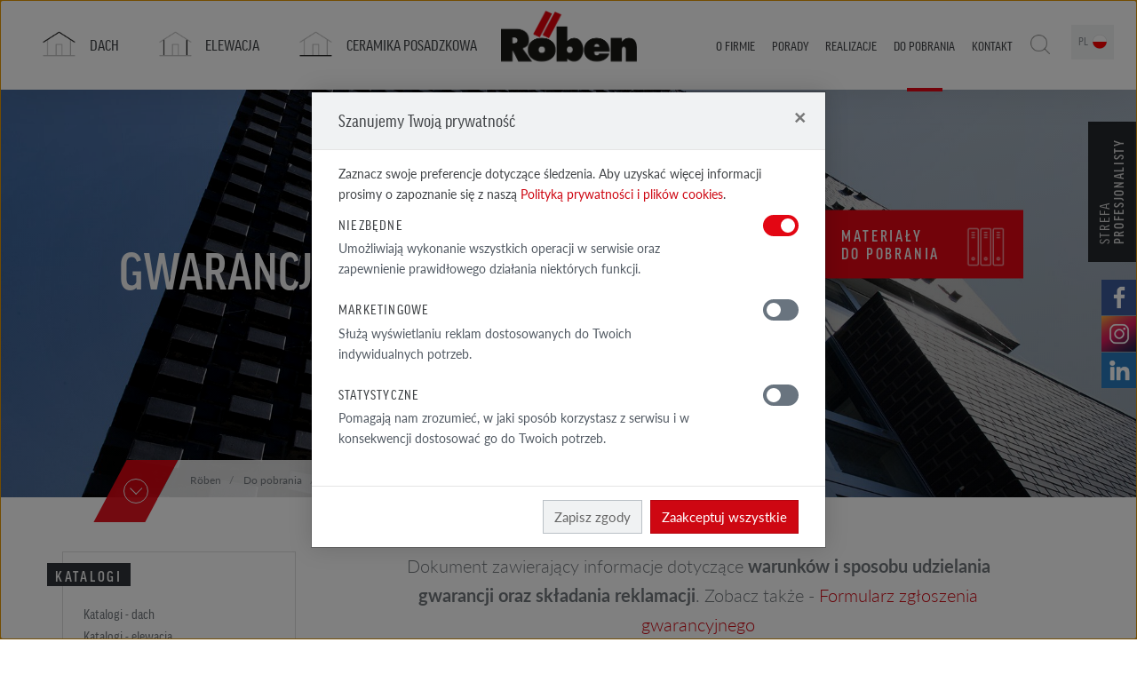

--- FILE ---
content_type: text/html; charset=UTF-8
request_url: https://roben.pl/do-pobrania/gwarancja
body_size: 8978
content:
<!DOCTYPE html>
<html class="no-js" lang="pl">

<head>
<script type="text/javascript">var pimcore = pimcore || {};pimcore["targeting"] = {};pimcore["targeting"]["dataPush"] = {"personas":[],"method":"get","document":501};pimcore["targeting"]["targetingRules"] = [];pimcore["targeting"]["personas"] = [];</script><script type="text/javascript" src="/pimcore/static6/js/frontend/targeting.js"></script>
  <meta charset="UTF-8">
  <meta http-equiv="X-UA-Compatible" content="IE=edge">
  <meta name="viewport" content="width=device-width, initial-scale=1.0">
  <meta name="author" content="Advisage.pl">
  <meta name="robots" content="index, follow">
  <script src="https://use.typekit.net/ynu7pqh.js"></script>
  <script>
    try {
      Typekit.load({
        async: false
      });
    } catch (e) {}
  </script>
    <meta name="google-site-verification" content="TU_-3AoTIld8Jf8pzoBdPwUmVz-op2Wnicluo9kwJXA" />

      <title>Gwarancja / Röben</title>
<link href="/website/static/css/main.css?v19" media="screen" rel="stylesheet" type="text/css" >  <script src="/website/static/js/vendor/modernizr.min.js" type="text/javascript"></script>
  <script src="/website/static/js/vendor/jquery.min.js" type="text/javascript"></script>



<!-- Google tag (gtag.js) --> <script async src="https://www.googletagmanager.com/gtag/js?id=AW-812929721"></script> <script> window.dataLayer = window.dataLayer || []; function gtag(){dataLayer.push(arguments);} gtag('js', new Date()); gtag('config', 'AW-812929721'); </script>



 <script data-c-script="marketing">
    ! function(f, b, e, v, n, t, s) {
      if (f.fbq) return;
      n = f.fbq = function() {
        n.callMethod ?
          n.callMethod.apply(n, arguments) : n.queue.push(arguments)
      };
      if (!f._fbq) f._fbq = n;
      n.push = n;
      n.loaded = !0;
      n.version = '2.0';
      n.queue = [];
      t = b.createElement(e);
      t.async = !0;
      t.src = v;
      s = b.getElementsByTagName(e)[0];
      s.parentNode.insertBefore(t, s)
    }(window, document, 'script',
      'https://connect.facebook.net/en_US/fbevents.js');
    fbq('init', '1113842499061131');
    fbq('track', 'PageView');
  </script>
  <noscript><img data-c-script="marketing" height="1" width="1" style="display:none" src="https://www.facebook.com/tr?id=1113842499061131&ev=PageView&noscript=1" /></noscript>



<!-- Hotjar Tracking Code for https://roben.pl/ -->
<script>
    (function(h,o,t,j,a,r){
        h.hj=h.hj||function(){(h.hj.q=h.hj.q||[]).push(arguments)};
        h._hjSettings={hjid:5304627,hjsv:6};
        a=o.getElementsByTagName('head')[0];
        r=o.createElement('script');r.async=1;
        r.src=t+h._hjSettings.hjid+j+h._hjSettings.hjsv;
        a.appendChild(r);
    })(window,document,'https://static.hotjar.com/c/hotjar-','.js?sv=');
</script>

</head>


<body class=" frontend controller-content action-download-simple-list id-501 page-inner lang-pl">

  
  <div class="page-wrapper">
    <div id="top">
      <div class="navbar-wrapper">
	<nav class="navbar navbar-default navbar-primary" role="navigation">
	<div class="container">
	    <div class="navbar-header">
	        <button type="button" class="navbar-toggle collapsed" data-toggle="collapse" data-target="#navbar">
	       		<span class="sr-only">Menu</span>
	            <span class="icon-bar"></span><span class="icon-bar"></span><span class="icon-bar"></span>
	        </button>
	        <div class="navbar-brand">
	        	<div class="brand-logo ">
	        		<a href="/">
	        			<img src="/website/static/img/logo-roben-pl.png" alt="Röben - ceramika budowlana" />
	        		</a>
	        	</div>
	        </div>
	    </div>
	    <div class="collapse navbar-collapse" id='navbar'>
				        <ul class="nav navbar-nav ul-1 ul-primary">
	        	        																				<li class="megamenu-2 megamenu-2-6 primary dach main">
						<a href="/dach/produkty-na-dach" class="primary dach main">
							<span data-hover="Dach">
								Dach							</span>
						</a>
						<ul class="ul-2">
																																							<li class="megamenu-3 megamenu-3-4 ">
									<a href="/dach/produkty-na-dach" class="">
										<span data-hover="Produkty<br> na dach">
											Produkty<br> na dach										</span>
									</a>
									<ul class="ul-3">
																													<li class="">
											<a href="/dach/produkty-na-dach/bergamo">
												<span data-hover="Dachówka Bergamo">
													Dachówka Bergamo												</span>
																																																	<img width="82" height="82" alt="" src="/website/var/tmp/image-thumbnails/0/4/thumb__navbar-cover/bergamo.png" srcset="/website/var/tmp/image-thumbnails/0/4/thumb__navbar-cover/bergamo.png 1x, /website/var/tmp/image-thumbnails/0/4/thumb__navbar-cover/bergamo@2x.png 2x" />																							</a>
										</li>
																													<li class="">
											<a href="/dach/produkty-na-dach/piemont">
												<span data-hover="Dachówka Piemont">
													Dachówka Piemont												</span>
																																																	<img width="82" height="82" alt="" src="/website/var/tmp/image-thumbnails/0/5/thumb__navbar-cover/piemont.png" srcset="/website/var/tmp/image-thumbnails/0/5/thumb__navbar-cover/piemont.png 1x, /website/var/tmp/image-thumbnails/0/5/thumb__navbar-cover/piemont@2x.png 2x" />																							</a>
										</li>
																													<li class="">
											<a href="/dach/produkty-na-dach/monza">
												<span data-hover="Dachówka MONZA">
													Dachówka MONZA												</span>
																																																	<img width="82" height="82" alt="" src="/website/var/tmp/image-thumbnails/0/6/thumb__navbar-cover/monza.png" srcset="/website/var/tmp/image-thumbnails/0/6/thumb__navbar-cover/monza.png 1x, /website/var/tmp/image-thumbnails/0/6/thumb__navbar-cover/monza@2x.png 2x" />																							</a>
										</li>
																													<li class="">
											<a href="/dach/produkty-na-dach/milano">
												<span data-hover="Dachówka Milano">
													Dachówka Milano												</span>
																																																	<img width="72" height="82" alt="" src="/website/var/tmp/image-thumbnails/10000/11124/thumb__navbar-cover/milano-czerwona-naturalna-angoba-pojedyncza.png" srcset="/website/var/tmp/image-thumbnails/10000/11124/thumb__navbar-cover/milano-czerwona-naturalna-angoba-pojedyncza.png 1x, /website/var/tmp/image-thumbnails/10000/11124/thumb__navbar-cover/milano-czerwona-naturalna-angoba-pojedyncza@2x.png 2x" />																							</a>
										</li>
																		</ul>
								</li>
																																															<li class="">
									<a href="/realizacje/galeria-dach">
										<span data-hover="Realizacje dach">
											Realizacje dach										</span>
									</a>
								</li>
																																															<li class="">
									<a href="/porady/porady-dach">
										<span data-hover="Porady dach">
											Porady dach										</span>
									</a>
								</li>
																																																							<li class="">
									<a href="/dach/materialy-do-pobrania">
										<span data-hover="Do pobrania">
											Do pobrania										</span>
									</a>
								</li>
																																															<li class="">
									<a href="/kontakt/gdzie-kupic">
										<span data-hover="Gdzie kupić">
											Gdzie kupić										</span>
									</a>
								</li>
																					</ul>
					</li>
										        	        																				<li class="megamenu-2 megamenu-2-5 primary elewacja main">
						<a href="/elewacja/produkty-elewacja" class="primary elewacja main">
							<span data-hover="Elewacja">
								Elewacja							</span>
						</a>
						<ul class="ul-2">
																																							<li class="megamenu-3 megamenu-3-6 ">
									<a href="/elewacja/produkty-elewacja" class="">
										<span data-hover="Produkty<br> elewacja">
											Produkty<br> elewacja										</span>
									</a>
									<ul class="ul-3">
																													<li class="">
											<a href="/elewacja/produkty-elewacja/cegly-klinkierowe-i-licowe">
												<span data-hover="Cegły klinkierowe i licowe">
													Cegły klinkierowe i&nbsp;licowe												</span>
																																																	<img width="82" height="79" alt="" src="/website/var/tmp/image-thumbnails/0/2075/thumb__navbar-cover/cegly-polskie.png" srcset="/website/var/tmp/image-thumbnails/0/2075/thumb__navbar-cover/cegly-polskie.png 1x, /website/var/tmp/image-thumbnails/0/2075/thumb__navbar-cover/cegly-polskie@2x.png 2x" />																							</a>
										</li>
																													<li class="">
											<a href="/elewacja/produkty-elewacja/plytki-klinkierowe-i-licowe">
												<span data-hover="Płytki klinkierowe i licowe">
													Płytki klinkierowe i&nbsp;licowe												</span>
																																																	<img width="82" height="82" alt="" src="/website/var/tmp/image-thumbnails/0/5512/thumb__navbar-cover/plytki-import.png" srcset="/website/var/tmp/image-thumbnails/0/5512/thumb__navbar-cover/plytki-import.png 1x, /website/var/tmp/image-thumbnails/0/5512/thumb__navbar-cover/plytki-import@2x.png 2x" />																							</a>
										</li>
																													<li class="">
											<a href="/elewacja/produkty-elewacja/cegly-klinkierowe-biale">
												<span data-hover="Cegły klinkierowe białe">
													Cegły klinkierowe białe												</span>
																																																	<img width="82" height="82" alt="" src="/website/var/tmp/image-thumbnails/0/2231/thumb__navbar-cover/cegly-biale.png" srcset="/website/var/tmp/image-thumbnails/0/2231/thumb__navbar-cover/cegly-biale.png 1x, /website/var/tmp/image-thumbnails/0/2231/thumb__navbar-cover/cegly-biale@2x.png 2x" />																							</a>
										</li>
																													<li class="">
											<a href="/elewacja/produkty-elewacja/cegly-klinkierowe-szare-i-czarne">
												<span data-hover="Cegły klinkierowe szare i czarne">
													Cegły klinkierowe szare i&nbsp;czarne												</span>
																																																	<img width="82" height="82" alt="" src="/website/var/tmp/image-thumbnails/0/2232/thumb__navbar-cover/cegly-szare-czarne.png" srcset="/website/var/tmp/image-thumbnails/0/2232/thumb__navbar-cover/cegly-szare-czarne.png 1x, /website/var/tmp/image-thumbnails/0/2232/thumb__navbar-cover/cegly-szare-czarne@2x.png 2x" />																							</a>
										</li>
																													<li class="">
											<a href="/elewacja/produkty-elewacja/cegly-licowe-recznie-formowane">
												<span data-hover="Cegły licowe ręcznie formowane">
													Cegły licowe ręcznie formowane												</span>
																																																	<img width="82" height="82" alt="" src="/website/var/tmp/image-thumbnails/0/2229/thumb__navbar-cover/cegly-formowane.png" srcset="/website/var/tmp/image-thumbnails/0/2229/thumb__navbar-cover/cegly-formowane.png 1x, /website/var/tmp/image-thumbnails/0/2229/thumb__navbar-cover/cegly-formowane@2x.png 2x" />																							</a>
										</li>
																													<li class="">
											<a href="/elewacja/produkty-elewacja/kolekcja-aarhus-import">
												<span data-hover="Kolekcja AARHUS">
													Kolekcja AARHUS												</span>
																																																	<img width="82" height="82" alt="" src="/website/var/tmp/image-thumbnails/0/7028/thumb__navbar-cover/cegly-plytki-aarhus.png" srcset="/website/var/tmp/image-thumbnails/0/7028/thumb__navbar-cover/cegly-plytki-aarhus.png 1x, /website/var/tmp/image-thumbnails/0/7028/thumb__navbar-cover/cegly-plytki-aarhus@2x.png 2x" />																							</a>
										</li>
																		</ul>
								</li>
																																															<li class="">
									<a href="/realizacje/galeria-elewacja">
										<span data-hover="Realizacje elewacja">
											Realizacje elewacja										</span>
									</a>
								</li>
																																															<li class="">
									<a href="/porady/porady-elewacja">
										<span data-hover="Porady elewacja">
											Porady elewacja										</span>
									</a>
								</li>
																																																							<li class="">
									<a href="/kontakt/gdzie-kupic">
										<span data-hover="Gdzie kupić">
											Gdzie kupić										</span>
									</a>
								</li>
																					</ul>
					</li>
										        	        																				<li class="megamenu-2 megamenu-2-4 primary wokoldomu main">
						<a href="/ceramika-posadzkowa/produkty-ceramika-posadzkowa/plytki-posadzkowe" class="primary wokoldomu main">
							<span data-hover="Ceramika posadzkowa ">
								Ceramika posadzkowa 							</span>
						</a>
						<ul class="ul-2">
																																							<li class="megamenu-3 megamenu-3-1 ">
									<a href="/ceramika-posadzkowa/produkty-ceramika-posadzkowa" class="">
										<span data-hover="Produkty<br> ceramika posadzkowa">
											Produkty<br> ceramika posadzkowa										</span>
									</a>
									<ul class="ul-3">
																													<li class="">
											<a href="/ceramika-posadzkowa/produkty-ceramika-posadzkowa/plytki-posadzkowe">
												<span data-hover="Płytki posadzkowe ">
													Płytki posadzkowe 												</span>
																																																	<img width="82" height="82" alt="" src="/website/var/tmp/image-thumbnails/0/6335/thumb__navbar-cover/ceramika-posadzkowa.png" srcset="/website/var/tmp/image-thumbnails/0/6335/thumb__navbar-cover/ceramika-posadzkowa.png 1x, /website/var/tmp/image-thumbnails/0/6335/thumb__navbar-cover/ceramika-posadzkowa@2x.png 2x" />																							</a>
										</li>
																		</ul>
								</li>
																																															<li class="">
									<a href="/realizacje/galeria-plytki">
										<span data-hover="Realizacje płytki">
											Realizacje płytki										</span>
									</a>
								</li>
																																															<li class="">
									<a href="/porady/porady-plytki">
										<span data-hover="Porady płytki">
											Porady płytki										</span>
									</a>
								</li>
																																															<li class="">
									<a href="/kontakt/gdzie-kupic">
										<span data-hover="Gdzie kupić">
											Gdzie kupić										</span>
									</a>
								</li>
																					</ul>
					</li>
										        	        		        	        		        	        		        	        		        	        		        	        		        	        		        	        		        	        		        	        		        			</ul>
        		        <ul class="nav navbar-nav ul-1 ul-secondary">
	        	            	        	            	        	            	        	            																				<li class="submenu-2 submenu-2-7 _career-badge main">
						<a href="/o-firmie" class="_career-badge main" >
							<span data-hover="O firmie">
								O firmie							</span>
						</a>
						<ul class="ul-2">
																							<li class="">
									<a href="/o-firmie/aktualnosci" >
										Aktualności									</a>
								</li>
																							<li class="">
									<a href="/o-firmie/ambasadorzy-marki" >
										Ambasadorzy marki									</a>
								</li>
																							<li class="">
									<a href="/o-firmie/inicjatywa-spoleczna" >
										Inicjatywa społeczna									</a>
								</li>
																							<li class="">
									<a href="/o-firmie/nagrody-i-wyroznienia" >
										Nagrody i wyróżnienia									</a>
								</li>
																							<li class="">
									<a href="/o-firmie/konkursy" >
										Konkursy									</a>
								</li>
																							<li class="career">
									<a href="/o-firmie/praca-w-roben" >
										Praca w Röben									</a>
								</li>
																							<li class="">
									<a href="/o-firmie/biuro-prasowe" >
										Biuro prasowe									</a>
								</li>
													</ul>
					</li>
						        		        	            																				<li class="submenu-2 submenu-2-4  main">
						<a href="/porady" class=" main" >
							<span data-hover="Porady">
								Porady							</span>
						</a>
						<ul class="ul-2">
																							<li class="">
									<a href="/porady/porady-dach/porady-dekarza" >
										Porady dach									</a>
								</li>
																							<li class="">
									<a href="/porady/porady-elewacja/porady-murarza" >
										Porady elewacja									</a>
								</li>
																							<li class="">
									<a href="/porady/porady-plytki/plytki" >
										Porady płytki									</a>
								</li>
																							<li class="">
									<a href="/strefa-profesjonalisty/dla-wykonawcow/instruktaze-video" >
										Instruktaże video									</a>
								</li>
													</ul>
					</li>
						        		        	            																				<li class="submenu-2 submenu-2-5  main">
						<a href="/realizacje" class=" main" >
							<span data-hover="Realizacje">
								Realizacje							</span>
						</a>
						<ul class="ul-2">
																							<li class="">
									<a href="/realizacje/galeria-realizacji" >
										Galeria realizacji									</a>
								</li>
																							<li class="">
									<a href="/realizacje/galeria-dach" >
										Galeria dach									</a>
								</li>
																							<li class="">
									<a href="/realizacje/galeria-elewacja" >
										Galeria elewacja									</a>
								</li>
																							<li class="">
									<a href="/realizacje/galeria-plytki" >
										Galeria płytki									</a>
								</li>
																							<li class="">
									<a href="/realizacje/galeria-realizacji/wnetrza" >
										Galeria wnętrza									</a>
								</li>
													</ul>
					</li>
						        		        	            																				<li class="submenu-2 submenu-2-2 professional main">
						<a href="/strefa-profesjonalisty" class="professional main" >
							<span data-hover="Strefa profesjonalisty">
								Strefa profesjonalisty							</span>
						</a>
						<ul class="ul-2">
																							<li class="">
									<a href="/strefa-profesjonalisty/dla-architektow" >
										Dla architektów									</a>
								</li>
																							<li class="">
									<a href="/strefa-profesjonalisty/dla-wykonawcow" >
										Dla wykonawców									</a>
								</li>
													</ul>
					</li>
						        		        	            																				<li class="submenu-2 submenu-2-10  main active active-trail">
						<a href="/do-pobrania/katalogi-roben" class=" main active active-trail" >
							<span data-hover="Do pobrania">
								Do pobrania							</span>
						</a>
						<ul class="ul-2">
																							<li class="architect">
									<a href="/strefa-profesjonalisty/dla-architektow" >
										Dla architekta									</a>
								</li>
																							<li class="builder">
									<a href="/strefa-profesjonalisty/dla-wykonawcow" >
										Dla wykonawcy									</a>
								</li>
																							<li class="">
									<a href="/do-pobrania/katalogi-roben" >
										Katalogi Röben									</a>
								</li>
																							<li class="">
									<a href="/do-pobrania/deklaracje-dw-ce" >
										Deklaracje DW-CE									</a>
								</li>
																							<li class="">
									<a href="/do-pobrania/karty-informacyjne" >
										Karty informacyjne									</a>
								</li>
																							<li class=" active">
									<a href="/do-pobrania/gwarancja" >
										Gwarancja									</a>
								</li>
																							<li class="">
									<a href="/do-pobrania/cenniki" >
										Cenniki									</a>
								</li>
																							<li class="">
									<a href="/do-pobrania/warunki-sprzedazy" >
										Warunki sprzedaży									</a>
								</li>
																							<li class="">
									<a href="/do-pobrania/certyfikaty-zkp" >
										Certyfikaty ZKP									</a>
								</li>
																							<li class="">
									<a href="/do-pobrania/deklaracja-epd" >
										Deklaracje EPD									</a>
								</li>
													</ul>
					</li>
						        		        	            						            																				<li class="submenu-2 submenu-2-5  main">
						<a href="/kontakt/dane-teleadresowe" class=" main" >
							<span data-hover="Kontakt">
								Kontakt							</span>
						</a>
						<ul class="ul-2">
																							<li class="">
									<a href="/kontakt/dane-teleadresowe" >
										Dane teleadresowe									</a>
								</li>
																							<li class="">
									<a href="/kontakt/reprezentanci-handlowi" >
										Reprezentanci regionalni									</a>
								</li>
																							<li class="">
									<a href="/kontakt/gdzie-kupic" >
										Gdzie kupić									</a>
								</li>
																							<li class="">
									<a href="/kontakt/dane-teleadresowe#napisz-do-nas" >
										Napisz do nas									</a>
								</li>
																							<li class="">
									<a href="http://www.gwarancja-roben.pl"  target="_blank">
										Zgłoszenie gwarancyjne									</a>
								</li>
													</ul>
					</li>
						        		        	            																				<li class="search main">
						<a href="/wyszukaj">
							<span data-hover="Wyszukaj">
								Wyszukaj							</span>
						</a>
													<div class="search-box">
							<form action="/wyszukaj" method="get">
								<input type="text" name="query" />
								<input type="submit" value="Wyszukaj" />
							</form>
							</div>
											</li>
						        		        	            																				<li class="submenu-2 submenu-2-4 lang lang-pl main">
						<a href="/" class="lang lang-pl main" >
							<span data-hover="pl">
								pl							</span>
						</a>
						<ul class="ul-2">
																							<li class="lang lang-de">
									<a href="http://www.roeben.com/"  target="_blank">
										de									</a>
								</li>
																							<li class="lang lang-cz">
									<a href="http://roben.com.cz/"  target="_blank">
										cz									</a>
								</li>
																							<li class="lang lang-en">
									<a href="https://en.roben.pl/"  target="_blank">
										en									</a>
								</li>
																							<li class="lang lang-sk">
									<a href="https://roeben.sk"  target="_blank">
										sk									</a>
								</li>
													</ul>
					</li>
						        		        	            						    	</ul>
	    </div>
	</div>
	</nav>
</div>      <div id="carousel" class="carousel-wrapper">

	
		<div id="carousel-carousel" class="carousel slide carousel-animation" data-ride="carousel" data-interval="9000" data-pause="false" >
			<div class="raster"></div>
			<div class="carousel-inner">
				<div class="item item-main active">
					<div class="bg-img bg-img-main bg-img-1">
												<div style="background-image:url(/top/home/roben-top-elewacja-1.jpg)"></div>
						<style type="text/css">
							body:after {
								height: 0;
								width: 0;
								display: none;
								z-index: -999;
								position: absolute;
								overflow: hidden;
								content: url();
							}
						</style>
					</div>
					<div class="caption caption-main">
						<div class="caption-inner">
							<div class="info">
																	<h1>
																					<span class="s1">Gwarancja</span>
											<span class="s2"></span>
																			</h1>
									<h3></h3>
																							</div>
						</div>
					</div>
											<div class="carousel-partial">
	<nav>
		<ul class="item-2">
						<li class="">
									<a href="/kontakt/gdzie-kupic" class="distributor">
						Gdzie <br>kupić						<span class="ico ico-distributor"></span>
					</a>
							</li>
						<li class="active">
									<a href="/do-pobrania" class="download">
						Materiały <br>do pobrania						<span class="ico ico-download"></span>
					</a>
							</li>
					</ul>
	</nav>
</div>									</div>
							</div>
			<div class="social-aside hidden-xs hidden-md hidden-sm" style="position:fixed;top:26%;right:0;z-index:9;width:40px;height:81px;margin-top:128px;">
									<a href="https://www.facebook.com/roben.polska" target="_blank" style="display:block;width:40px;height:40px;"><img style="width:40px;height:40px;" src="/website/static/img/aside-fb.png" alt="Facebook Röben"></a>
													<a href="https://www.instagram.com/roben.polska/" target="_blank" style="display:block;width:40px;height:40px;margin-top:1px;"><img style="width:40px;height:40px;" src="/website/static/img/aside-in.png" alt="Instagram Röben"></a>
													<a href="https://pl.linkedin.com/company/röben-polska" target="_blank" style="display:block;width:40px;height:40px;margin-top:1px;"><img style="width:40px;height:40px;" src="/website/static/img/aside-ln.png" alt="LinkedIn Röben"></a>
							</div>
			<div class="professional-badge">
				<span class="badge-label">Strefa <b>profesjonalisty</b></span>
				<ul>
					<li class="architect"><a href="/strefa-profesjonalisty/dla-architektow"><span class="ico"></span>dla <br>architektów</a></li>
					<li class="builder"><a href="/strefa-profesjonalisty/dla-wykonawcow"><span class="ico"></span>Dla wykonawców</a></li>
				</ul>
			</div>
		</div>

	
</div>      <div id="breadcrumbs" class="breadcrumbs-wrapper">
	<div class="container">
		<div class="col-md-10 col-md-offset-1 col-breadcrumbs">
			<ol class="breadcrumb">
				<li><a href="/">Röben</a></li>
						<li>
				<a href="/do-pobrania/katalogi-roben">
		  
			<span title="Do pobrania">Do pobrania</span>
				</a>
		  
	</li>
		<li>
		  
			<span title="Gwarancja">Gwarancja</span>
		  
	</li>
   							</ol>
			<div class="btn-scroll">
				<div><a href="#content" class="scroll-me"><span></span></a></div>
			</div>
		</div>
	</div>
</div>
    </div>
    <div id="content">
            
      <div id="download-simple-list" class="content-wrapper  download-simple-list-wrapper">
	<section>
	<div class="container">
		<div class="row">
						<div class="col-md-3 col-xl-2 col col-nav">
				<div id="aside-navigation" class="aside-navigation-wrapper" data-in-view="active">
	<nav>
		<div class="navigation">
						<div class="navigation-group">
				<h4>
					 
												<a href="/do-pobrania/katalogi-roben">Katalogi</a>
															</h4>
				<ul>
										<li class="">
													<a href="/do-pobrania/katalogi-roben/katalogi-dach"><span data-hover="Katalogi -&nbsp;dach">Katalogi -&nbsp;dach</span></a>
											</li>
										<li class="">
													<a href="/do-pobrania/katalogi-roben/katalogi-elewacja"><span data-hover="Katalogi -&nbsp;elewacja">Katalogi -&nbsp;elewacja</span></a>
											</li>
										<li class="">
													<a href="/do-pobrania/katalogi-roben/katalogi-wokol-domu"><span data-hover="Katalogi -&nbsp;wokół domu">Katalogi -&nbsp;wokół domu</span></a>
											</li>
										<li class="">
													<a href="/do-pobrania/katalogi-roben/zamow-katalog"><span data-hover="Zamów katalog">Zamów katalog</span></a>
											</li>
									</ul>
			</div>
						<div class="navigation-group">
				<h4>
					 
													Do pobrania															</h4>
				<ul>
										<li class="active">
													<a href="/do-pobrania/gwarancja"><span data-hover="Gwarancja">Gwarancja</span></a>
											</li>
										<li class="">
													<a href="/do-pobrania/cenniki"><span data-hover="Cenniki">Cenniki</span></a>
											</li>
										<li class="">
													<a href="/do-pobrania/karty-informacyjne"><span data-hover="Karty informacyjne">Karty informacyjne</span></a>
											</li>
										<li class="">
													<a href="/do-pobrania/certyfikaty-zkp"><span data-hover="Certyfikaty, ZKP">Certyfikaty, ZKP</span></a>
											</li>
										<li class="">
													<a href="/do-pobrania/deklaracja-epd"><span data-hover="Deklaracje EPD">Deklaracje EPD</span></a>
											</li>
									</ul>
			</div>
						<div class="navigation-group">
				<h4>
					 
												<a href="/do-pobrania/deklaracje-dw-ce">Deklaracje DW-CE</a>
															</h4>
				<ul>
										<li class="">
													<a href="/do-pobrania/deklaracje-dw-ce?language=pl&type=dachowka"><span data-hover="Dachówka">Dachówka</span></a>
											</li>
										<li class="">
													<a href="/do-pobrania/deklaracje-dw-ce?language=pl&type=cegla-klinkierowa"><span data-hover="Cegła klinkierowa">Cegła klinkierowa</span></a>
											</li>
										<li class="">
													<a href="/do-pobrania/deklaracje-dw-ce?language=pl&type=plytka-klinkierowa"><span data-hover="Płytka klinkierowa">Płytka klinkierowa</span></a>
											</li>
										<li class="">
													<a href="/do-pobrania/deklaracje-dw-ce?language=pl&type=cegla-import"><span data-hover="Cegła IMPORT">Cegła IMPORT</span></a>
											</li>
										<li class="">
													<a href="/do-pobrania/deklaracje-dw-ce?language=pl&type=plytka-import"><span data-hover="Płytka IMPORT">Płytka IMPORT</span></a>
											</li>
										<li class="">
													<a href="/do-pobrania/deklaracje-dw-ce?language=pl&type=cegla-brukowa"><span data-hover="Cegła brukowa">Cegła brukowa</span></a>
											</li>
									</ul>
			</div>
					</div>
	</nav>
</div>			</div>
						<div class="col-md-9 col-xl-10 col col-download-simple-list">
				<div class="row">
					<div class="col-md-10 col-md-offset-1 col col-header">
						<p class="lead">
													Dokument zawierający informacje dotyczące <strong>warunków i sposobu udzielania gwarancji oraz składania reklamacji</strong>. Zobacz także - <a class="pimcore_glossary" href="/kontakt/gwarancja">Formularz zgłoszenia gwarancyjnego</a>												</p>
					</div>
				</div>
				<div class="download-simple-list">
									<ul>
													<li class="gwarancja ">
								<a class="a-item" target="_blank" href="/do-pobrania/gwarancja/dach/dokument-gwarancyjny---dachowka-i-akcesoria-ceramiczne---pl---od-01.07.2024.pdf">
									<span class="ico"></span>
									<span class="info">
																			<h5>Dokument gwarancyjny - dachówki i&nbsp;akcesoria ceramiczne PL - od 01.07.2024</h5>
																		</span>
								</a>
							</li>
													<li class="gwarancja ">
								<a class="a-item" target="_blank" href="/do-pobrania/gwarancja/dach/dokument-gwarancyjny---dachowka-i-akcesoria-ceramiczne---cz---od-01.07.2024.pdf">
									<span class="ico"></span>
									<span class="info">
																			<h5>Dokument gwarancyjny - dachówki i&nbsp;akcesoria ceramiczne CZ - od 01.07.2024</h5>
																		</span>
								</a>
							</li>
													<li class="gwarancja ">
								<a class="a-item" target="_blank" href="/do-pobrania/gwarancja/dach/dokument-gwarancyjny---dachowka-i-akcesoria-ceramiczne---sk---od-01.07.2024.pdf">
									<span class="ico"></span>
									<span class="info">
																			<h5>Dokument gwarancyjny - dachówka i&nbsp;akcesoria ceramiczne SK - od 01.07.2024</h5>
																		</span>
								</a>
							</li>
													<li class="gwarancja ">
								<a class="a-item" target="_blank" href="/do-pobrania/gwarancja/dach/karta-gwarancyjna_2017.pdf">
									<span class="ico"></span>
									<span class="info">
																			<h5>Dokument gwarancyjny - dachówki i&nbsp;akcesoria ceramiczne - PL od 03.07.2017</h5>
																		</span>
								</a>
							</li>
													<li class="gwarancja ">
								<a class="a-item" target="_blank" href="/do-pobrania/gwarancja/dach/gwarancja_cz.pdf">
									<span class="ico"></span>
									<span class="info">
																			<h5>Dokument gwarancyjny - dachówki i&nbsp;akcesoria ceramiczne CZ - od 03.07.2017</h5>
																		</span>
								</a>
							</li>
													<li class="gwarancja ">
								<a class="a-item" target="_blank" href="/do-pobrania/gwarancja/dach/sk_gwarancja.pdf">
									<span class="ico"></span>
									<span class="info">
																			<h5>Dokument gwarancyjny - dachówki i&nbsp;akcesoria ceramiczne  SK - od 03.07.2017</h5>
																		</span>
								</a>
							</li>
											</ul>
								</div>
			</div>
		</div>
	</div>
	</section>
</div>
<div id="brochure" class="content-wrapper brochure-wrapper" data-in-view="active">
	<section>
		<div class="container">
			<div class="row">
				<div class="col-md-12 col col-btns">	
										<div class="cover">
												<div class="cover-item cover-item-1">
							<picture data-alt="" data-default-src="/website/var/tmp/image-thumbnails/0/918/thumb__brochure-cover/brochure-1.png">
	<source srcset="/website/var/tmp/image-thumbnails/0/918/thumb__brochure-cover/brochure-1~-~480w.png 1x, /website/var/tmp/image-thumbnails/0/918/thumb__brochure-cover/brochure-1~-~480w@2x.png 2x" media="(max-width: 480px)" />
	<source srcset="/website/var/tmp/image-thumbnails/0/918/thumb__brochure-cover/brochure-1.png 1x, /website/var/tmp/image-thumbnails/0/918/thumb__brochure-cover/brochure-1@2x.png 2x" />
<img alt="" src="/website/var/tmp/image-thumbnails/0/918/thumb__brochure-cover/brochure-1~-~480w.png" />
</picture>
						</div>
												<div class="cover-item cover-item-2">
							<picture data-alt="" data-default-src="/website/var/tmp/image-thumbnails/0/917/thumb__brochure-cover/brochure-2.png">
	<source srcset="/website/var/tmp/image-thumbnails/0/917/thumb__brochure-cover/brochure-2~-~480w.png 1x, /website/var/tmp/image-thumbnails/0/917/thumb__brochure-cover/brochure-2~-~480w@2x.png 2x" media="(max-width: 480px)" />
	<source srcset="/website/var/tmp/image-thumbnails/0/917/thumb__brochure-cover/brochure-2.png 1x, /website/var/tmp/image-thumbnails/0/917/thumb__brochure-cover/brochure-2@2x.png 2x" />
<img alt="" src="/website/var/tmp/image-thumbnails/0/917/thumb__brochure-cover/brochure-2~-~480w.png" />
</picture>
						</div>
												<div class="cover-item cover-item-3">
							<picture data-alt="" data-default-src="/website/var/tmp/image-thumbnails/0/915/thumb__brochure-cover/brochure-3.png">
	<source srcset="/website/var/tmp/image-thumbnails/0/915/thumb__brochure-cover/brochure-3~-~480w.png 1x, /website/var/tmp/image-thumbnails/0/915/thumb__brochure-cover/brochure-3~-~480w@2x.png 2x" media="(max-width: 480px)" />
	<source srcset="/website/var/tmp/image-thumbnails/0/915/thumb__brochure-cover/brochure-3.png 1x, /website/var/tmp/image-thumbnails/0/915/thumb__brochure-cover/brochure-3@2x.png 2x" />
<img alt="" src="/website/var/tmp/image-thumbnails/0/915/thumb__brochure-cover/brochure-3~-~480w.png" />
</picture>
						</div>
												<div class="cover-item cover-item-4">
							<picture data-alt="" data-default-src="/website/var/tmp/image-thumbnails/0/8502/thumb__brochure-cover/brochure-5.png">
	<source srcset="/website/var/tmp/image-thumbnails/0/8502/thumb__brochure-cover/brochure-5~-~480w.png 1x, /website/var/tmp/image-thumbnails/0/8502/thumb__brochure-cover/brochure-5~-~480w@2x.png 2x" media="(max-width: 480px)" />
	<source srcset="/website/var/tmp/image-thumbnails/0/8502/thumb__brochure-cover/brochure-5.png 1x, /website/var/tmp/image-thumbnails/0/8502/thumb__brochure-cover/brochure-5@2x.png 2x" />
<img alt="" src="/website/var/tmp/image-thumbnails/0/8502/thumb__brochure-cover/brochure-5~-~480w.png" />
</picture>
						</div>
											</div>
															<div class="btns">
						<a class="btn btn-dark" href="/do-pobrania">
							Przeglądaj katalogi z ofertą <span></span>
						</a><a class="btn btn-light" href="/do-pobrania/katalogi-roben/zamow-katalog">
							Zamów katalog drukowany <span></span>
						</a>
					</div>
									</div>
			</div>
		</div>
	</section>
</div>

    <div id="professional" class="content-wrapper professional-wrapper" data-in-view="active">
	<section>
		<div class="container-fluid">
			<div class="row">
				<div class="col-md-6 col col-btns col-btns-2">
										<a class="btn btn-builder" href="/strefa-profesjonalisty/dla-architektow">
						<h3>Dla architektów</h3>
						<p>Strefa architektów to porady i inspiracje, niezbędne pliki z teksturami oraz  cenniki.</p>
						<span class="ico"></span>
					</a>
									</div>
				<div class="col-md-6 col col-btns col-btns-1">
										<a class="btn btn-architect" href="/strefa-profesjonalisty/dla-wykonawcow">
						<h3>Dla wykonawców</h3>
						<p>Cenne porady dla dekarzy oraz informacje techniczne i karty produktów marki Röben.</p>
						<span class="ico"></span>
					</a>
									</div>

			</div>
		</div>
	</section>
</div>

        </div>
    <div id="footer">
                  <div class="content-wrapper footer-wrapper">
	<footer>
		<div class="container">
			<div class="row">
				<div class="col-md-2 col col-logo">
					<a href="/" class=""">
	        		<img src=" /website/static/img/logo-roben.png" alt="Röben - ceramika budowlana" />
					</a>
				</div>
				<div class="col-md-2 col col-link">
					<ul>
													<li><a href="/o-firmie" >O firmie</a></li>
													<li><a href="/o-firmie/nagrody-i-wyroznienia" >Historia marki</a></li>
													<li><a href="/o-firmie/aktualnosci" >Aktualności</a></li>
													<li><a href="/o-firmie/ambasadorzy-marki" >Ambasadorzy marki</a></li>
													<li><a href="/kontakt" >Kontakt</a></li>
											</ul>
				</div>
				<div class="col-md-2 col col-link">
					<ul>
													<li><a href="/dach/produkty-na-dach" >Produkty na dach</a></li>
													<li><a href="/elewacja/produkty-elewacja" >Produkty elewacja</a></li>
													<li><a href="/ceramika-posadzkowa/produkty-ceramika-posadzkowa" >Produkty wokół domu</a></li>
													<li><a href="/kontakt/reprezentanci-handlowi" >Reprezentanci regionalni</a></li>
													<li><a href="/do-pobrania" >Do pobrania</a></li>
											</ul>
				</div>
				<div class="col-md-2 col col-link">
					<ul>
													<li><a href="/realizacje/galeria-realizacji" >Realizacje</a></li>
													<li><a href="/porady" >Porady</a></li>
													<li><a href="/strefa-profesjonalisty/dla-architektow" >Dla architektów</a></li>
													<li><a href="/strefa-profesjonalisty/dla-wykonawcow" >Dla wykonawców</a></li>
											</ul>
				</div>
				<div class="col-md-4 col col-social">
					<ul>
													<li><a href="https://www.facebook.com/roben.polska" target="_blank" class="fb">Facebook</a></li>
													<li><a href="https://www.instagram.com/roben.polska/" target="_blank" class="in">Instagram</a></li>
													<li><a href="https://www.youtube.com/channel/UCcUybwSR3QcRLb68G5v-MWw" target="_blank" class="yt">Youtube</a></li>
													<li><a href="https://pl.linkedin.com/company/röben-polska" target="_blank" class="ln">LinkedIn</a></li>
													<li><a href="https://www.tiktok.com/@roben.polska" target="_blank" class="tt">Tik Tok</a></li>
											</ul>
					<div class="simple-newsletter-form">
											</div>
				</div>
			</div>
			<hr>
			<div class="row">
				<div class="col-md-4 col-md-offset-4 col-btn-top">
					<a href="#top" class="scroll-me btn-top"><span></span></a>
				</div>
			</div>
			<div class="row">
				<div class="col-md-9 col col-copy">
					<b>Röben - ceramika budowlana</b>
					Copyright &copy; 2025 / Wszelkie prawa zastrzeżone					<br><span class="cookie">Serwis wykorzystuje pliki cookies. Korzystanie z serwisu oznacza zgodę na ich zapis lub odczyt zgodnie z ustawieniami przeglądarki</span>
					<div style="margin-top:5px"></div>
											<a style="color:#999;font-size:.925em;text-decoration:underline" data-toggle="modal" href="#cookie-modal">Ustawienia cookie</a>
									</div>
				<div class="col-md-3 col col-credits">
					<a class="credits" href="http://advisage.pl" title="Agencja interaktywna Advisage">Wykonanie</a>
				</div>
			</div>
		</div>
	</footer>
</div>    </div>
  </div>

  
    <div class="wrapper-cookie js-app-cookie">
  <div class="modal fade cookie-modal" id="cookie-modal" tabindex="-1" role="dialog" aria-hidden="true">
    <div class="modal-dialog  modal-dialog-centered modal-md" role="document">
      <div class="modal-content">
        <div class="modal-header">
          <h4 class="modal-title">Szanujemy Twoją prywatność</h4>
          <button type="button" class="close" data-dismiss="modal" aria-label="Close">
            <span aria-hidden="true">&times;</span>
          </button>
        </div>
        <div class="modal-body">
          <p>Zaznacz swoje preferencje dotyczące śledzenia. Aby uzyskać więcej informacji prosimy o&nbsp;zapoznanie się z&nbsp;naszą <a href="/polityka-prywatnosci/roben-polityka-prywatnosci-i-plikow-cookies.pdf">Polityką&nbsp;prywatności i plików cookies</a>.</p>          <div class="row">
            <div class="col-md-10">
              <h5>Niezbędne</h5>
              <p>Umożliwiają wykonanie wszystkich operacji w serwisie oraz zapewnienie prawidłowego działania niektórych funkcji.</p>
            </div>
            <div class="col-md-2 text-right">
              <label class="switch" for="necessary">
                <input data-c-check="necessary" type="checkbox" value="" id="necessary" disabled="">
                <div class="switch__slider round"></div>
              </label>
            </div>
          </div>
          <div class="row">
            <div class="col-md-10">
              <h5>Marketingowe</h5>
              <p>Służą wyświetlaniu reklam dostosowanych do Twoich indywidualnych potrzeb.</p>
            </div>
            <div class="col-md-2 text-right">
              <label class="switch" for="marketing">
                <input data-c-check="marketing" type="checkbox" value="" id="marketing">
                <div class="switch__slider round"></div>
              </label>
            </div>
          </div>
          <div class="row">
            <div class="col-md-10">
              <h5>Statystyczne</h5>
              <p>Pomagają nam zrozumieć, w jaki sposób korzystasz z serwisu i w konsekwencji dostosować go do Twoich potrzeb.</p>
            </div>
            <div class="col-md-2 text-right">
              <label class="switch" for="performance">
                <input data-c-check="performance" type="checkbox" value="" id="performance">
                <div class="switch__slider round"></div>
              </label>
            </div>
          </div>
        </div>
        <div class="modal-footer text-right">
          <div data-c-action="accept" class="btn btn-default">
            Zapisz zgody          </div>
          <div data-c-action="all" class="btn btn-primary">
            Zaakceptuj wszystkie          </div>
        </div>
      </div>
    </div>
  </div>
</div>
  
  <script type="text/javascript" src="/cache-buster-1512549530/website/static/js/vendor/jquery.waypoints.min.js"></script>
<script type="text/javascript" src="/cache-buster-1512549530/website/static/js/vendor/jquery.blueimp-gallery.min.js"></script>
<script type="text/javascript" src="/cache-buster-1512549531/website/static/js/vendor/TweenMax.min.js"></script>
<script type="text/javascript" src="/cache-buster-1512549531/website/static/js/vendor/ScrollMagic.min.js"></script>
<script type="text/javascript" src="/cache-buster-1512549530/website/static/js/vendor/animation.gsap.min.js"></script>
<script type="text/javascript" src="/cache-buster-1512549530/website/static/js/vendor/jquery.magnific-popup.min.js"></script>
<script type="text/javascript" src="/cache-buster-1512549531/website/static/js/vendor/threesixty.min.js"></script>
<script type="text/javascript" src="/cache-buster-1512549531/website/static/js/vendor/picturePolyfill.min.js"></script>
<script type="text/javascript" src="/cache-buster-1512549531/website/static/js/vendor/snap.svg-min.js"></script>
<script type="text/javascript" src="/cache-buster-1512549530/website/static/js/vendor/jquery.easing.min.js"></script>
<script type="text/javascript" src="/cache-buster-1512549530/website/static/js/vendor/bootstrap.min.js"></script>
<script type="text/javascript" src="/cache-buster-1512549530/website/static/js/vendor/debounce.min.js"></script>
<script type="text/javascript" src="/cache-buster-1512549531/website/static/js/vendor/owl.carousel2.min.js"></script>
<script type="text/javascript" src="/cache-buster-1512549531/website/static/js/vendor/validator.js"></script>
<script type="text/javascript" src="/cache-buster-1512549531/website/static/js/vendor/require.js"></script>
<script type="text/javascript" src="/cache-buster-1653979987/website/static/js/vendor/cookify.js"></script>
<script type="text/javascript" src="/website/static/js/main.js?v4"></script>
</body>

</html>


--- FILE ---
content_type: text/css
request_url: https://roben.pl/website/static/css/main.css?v19
body_size: 58234
content:
/*! normalize.css v2.1.3 | MIT License | git.io/normalize */article,aside,details,figcaption,figure,footer,header,hgroup,main,nav,section,summary{display:block}audio,canvas,video{display:inline-block}audio:not([controls]){display:none;height:0}[hidden],template{display:none}html{font-family:sans-serif;-ms-text-size-adjust:100%;-webkit-text-size-adjust:100%}body{margin:0}a{background:transparent}a:focus{outline:thin dotted}a:active,a:hover{outline:0}h1{font-size:2em;margin:.67em 0}abbr[title]{border-bottom:1px dotted}b,strong{font-weight:bold}dfn{font-style:italic}hr{-moz-box-sizing:content-box;box-sizing:content-box;height:0}mark{background:#ff0;color:#000}code,kbd,pre,samp{font-family:monospace,serif;font-size:1em}pre{white-space:pre-wrap}q{quotes:"\201C" "\201D" "\2018" "\2019"}small{font-size:80%}sub,sup{font-size:75%;line-height:0;position:relative;vertical-align:baseline}sup{top:-0.5em}sub{bottom:-0.25em}img{border:0}svg:not(:root){overflow:hidden}figure{margin:0}fieldset{border:1px solid #c0c0c0;margin:0 2px;padding:.35em .625em .75em}legend{border:0;padding:0}button,input,select,textarea{font-family:inherit;font-size:100%;margin:0}button,input{line-height:normal}button,select{text-transform:none}button,html input[type="button"],input[type="reset"],input[type="submit"]{-webkit-appearance:button;cursor:pointer}button[disabled],html input[disabled]{cursor:default}input[type="checkbox"],input[type="radio"]{box-sizing:border-box;padding:0}input[type="search"]{-webkit-appearance:textfield;-moz-box-sizing:content-box;-webkit-box-sizing:content-box;box-sizing:content-box}input[type="search"]::-webkit-search-cancel-button,input[type="search"]::-webkit-search-decoration{-webkit-appearance:none}button::-moz-focus-inner,input::-moz-focus-inner{border:0;padding:0}textarea{overflow:auto;vertical-align:top}table{border-collapse:collapse;border-spacing:0}@media print{*{text-shadow:none !important;color:#000 !important;background:transparent !important;box-shadow:none !important}a,a:visited{text-decoration:underline}a[href]:after{content:" (" attr(href) ")"}abbr[title]:after{content:" (" attr(title) ")"}a[href^="javascript:"]:after,a[href^="#"]:after{content:""}pre,blockquote{border:1px solid #999;page-break-inside:avoid}thead{display:table-header-group}tr,img{page-break-inside:avoid}img{max-width:100% !important}@page{margin:2cm .5cm}p,h2,h3{orphans:3;widows:3}h2,h3{page-break-after:avoid}select{background:#fff !important}.navbar{display:none}.table td,.table th{background-color:#fff !important}.btn>.caret,.dropup>.btn>.caret{border-top-color:#000 !important}.label{border:1px solid #000}.table{border-collapse:collapse !important}.table-bordered th,.table-bordered td{border:1px solid #ddd !important}}*,*:before,*:after{-box-sizing:border-box;-webkit-box-sizing:border-box;-moz-box-sizing:border-box;box-sizing:border-box}html{font-size:62.5%;-webkit-tap-highlight-color:rgba(0,0,0,0)}body{font-family:"lato",sans-serif;font-size:15px;line-height:1.66;color:#414447;background-color:#fff}input,button,select,textarea{font-family:inherit;font-size:inherit;line-height:inherit}a{color:#ce0712;text-decoration:none}a:hover,a:focus{color:#84040c;text-decoration:underline}a:focus{outline:thin dotted #333;outline:5px auto -webkit-focus-ring-color;outline-offset:-2px}img{vertical-align:middle}.img-responsive{display:block;max-width:100%;height:auto}.img-rounded{border-radius:6px}.img-thumbnail{padding:4px;line-height:1.66;background-color:#fff;border:1px solid #ddd;border-radius:0px;-webkit-transition:all .2s ease-in-out;-moz-transition:all .2s ease-in-out;-o-transition:all .2s ease-in-out;transition:all .2s ease-in-out;display:inline-block;max-width:100%;height:auto}.img-circle{border-radius:50%}hr{margin-top:24px;margin-bottom:24px;border:0;border-top:1px solid #eee}.sr-only{position:absolute;width:1px;height:1px;margin:-1px;padding:0;overflow:hidden;clip:rect(0, 0, 0, 0);border:0}p{margin:0 0 12px}.lead{margin-bottom:24px;font-size:17px;font-weight:200;line-height:1.4}@media (min-width:768px){.lead{font-size:22.5px}}small,.small{font-size:85%}cite{font-style:normal}.text-muted{color:#999}.text-primary{color:#ce0712}.text-primary:hover{color:#9d050e}.text-warning{color:#c09853}.text-warning:hover{color:#a47e3c}.text-danger{color:#b94a48}.text-danger:hover{color:#953b39}.text-success{color:#468847}.text-success:hover{color:#356635}.text-info{color:#3a87ad}.text-info:hover{color:#2d6987}.text-left{text-align:left}.text-right{text-align:right}.text-center{text-align:center}h1,h2,h3,h4,h5,h6,.h1,.h2,.h3,.h4,.h5,.h6{font-family:"ff-good-headline-web-pro-con",sans-serif;font-weight:600;line-height:1.3;color:inherit}h1 small,h2 small,h3 small,h4 small,h5 small,h6 small,.h1 small,.h2 small,.h3 small,.h4 small,.h5 small,.h6 small,h1 .small,h2 .small,h3 .small,h4 .small,h5 .small,h6 .small,.h1 .small,.h2 .small,.h3 .small,.h4 .small,.h5 .small,.h6 .small{font-weight:normal;line-height:1;color:#999}h1,h2,h3{margin-top:24px;margin-bottom:12px}h1 small,h2 small,h3 small,h1 .small,h2 .small,h3 .small{font-size:65%}h4,h5,h6{margin-top:12px;margin-bottom:12px}h4 small,h5 small,h6 small,h4 .small,h5 .small,h6 .small{font-size:75%}h1,.h1{font-size:39px}h2,.h2{font-size:32px}h3,.h3{font-size:26px}h4,.h4{font-size:19px}h5,.h5{font-size:15px}h6,.h6{font-size:13px}.page-header{padding-bottom:11px;margin:48px 0 24px;border-bottom:1px solid #eee}ul,ol{margin-top:0;margin-bottom:12px}ul ul,ol ul,ul ol,ol ol{margin-bottom:0}.list-unstyled{padding-left:0;list-style:none}.list-inline{padding-left:0;list-style:none}.list-inline>li{display:inline-block;padding-left:5px;padding-right:5px}.list-inline>li:first-child{padding-left:0}dl{margin-bottom:24px}dt,dd{line-height:1.66}dt{font-weight:bold}dd{margin-left:0}@media (min-width:992px){.dl-horizontal dt{float:left;width:160px;clear:left;text-align:right;overflow:hidden;text-overflow:ellipsis;white-space:nowrap}.dl-horizontal dd{margin-left:180px}.dl-horizontal dd:before,.dl-horizontal dd:after{content:" ";display:table}.dl-horizontal dd:after{clear:both}.dl-horizontal dd:before,.dl-horizontal dd:after{content:" ";display:table}.dl-horizontal dd:after{clear:both}}abbr[title],abbr[data-original-title]{cursor:help;border-bottom:1px dotted #999}abbr.initialism{font-size:90%;text-transform:uppercase}blockquote{padding:12px 24px;margin:0 0 24px;border-left:5px solid #eee}blockquote p{font-size:18.75px;font-weight:300;line-height:1.25}blockquote p:last-child{margin-bottom:0}blockquote small{display:block;line-height:1.66;color:#999}blockquote small:before{content:'\2014 \00A0'}blockquote.pull-right{padding-right:15px;padding-left:0;border-right:5px solid #eee;border-left:0}blockquote.pull-right p,blockquote.pull-right small,blockquote.pull-right .small{text-align:right}blockquote.pull-right small:before,blockquote.pull-right .small:before{content:''}blockquote.pull-right small:after,blockquote.pull-right .small:after{content:'\00A0 \2014'}blockquote:before,blockquote:after{content:""}address{margin-bottom:24px;font-style:normal;line-height:1.66}code,kbd,pre,samp{font-family:Monaco,Menlo,Consolas,"Courier New",monospace}code{padding:2px 4px;font-size:90%;color:#c7254e;background-color:#f9f2f4;white-space:nowrap;border-radius:0px}pre{display:block;padding:11.5px;margin:0 0 12px;font-size:14px;line-height:1.66;word-break:break-all;word-wrap:break-word;color:#333;background-color:#f5f5f5;border:1px solid #ccc;border-radius:0px}pre code{padding:0;font-size:inherit;color:inherit;white-space:pre-wrap;background-color:transparent;border-radius:0}.pre-scrollable{max-height:340px;overflow-y:scroll}.container{margin-right:auto;margin-left:auto;padding-left:15px;padding-right:15px}.container:before,.container:after{content:" ";display:table}.container:after{clear:both}.container:before,.container:after{content:" ";display:table}.container:after{clear:both}.container-fluid{margin-right:auto;margin-left:auto;padding-left:15px;padding-right:15px}.container-fluid:before,.container-fluid:after{content:" ";display:table}.container-fluid:after{clear:both}.container-fluid:before,.container-fluid:after{content:" ";display:table}.container-fluid:after{clear:both}.row{margin-left:-15px;margin-right:-15px}.row:before,.row:after{content:" ";display:table}.row:after{clear:both}.row:before,.row:after{content:" ";display:table}.row:after{clear:both}.col-xs-1, .col-sm-1, .col-md-1, .col-lg-1, .col-xs-2, .col-sm-2, .col-md-2, .col-lg-2, .col-xs-3, .col-sm-3, .col-md-3, .col-lg-3, .col-xs-4, .col-sm-4, .col-md-4, .col-lg-4, .col-xs-5, .col-sm-5, .col-md-5, .col-lg-5, .col-xs-6, .col-sm-6, .col-md-6, .col-lg-6, .col-xs-7, .col-sm-7, .col-md-7, .col-lg-7, .col-xs-8, .col-sm-8, .col-md-8, .col-lg-8, .col-xs-9, .col-sm-9, .col-md-9, .col-lg-9, .col-xs-10, .col-sm-10, .col-md-10, .col-lg-10, .col-xs-11, .col-sm-11, .col-md-11, .col-lg-11, .col-xs-12, .col-sm-12, .col-md-12, .col-lg-12{position:relative;min-height:1px;padding-left:15px;padding-right:15px}.col-xs-1, .col-xs-2, .col-xs-3, .col-xs-4, .col-xs-5, .col-xs-6, .col-xs-7, .col-xs-8, .col-xs-9, .col-xs-10, .col-xs-11{float:left}.col-xs-12{width:100%}.col-xs-11{width:91.66666667%}.col-xs-10{width:83.33333333%}.col-xs-9{width:75%}.col-xs-8{width:66.66666667%}.col-xs-7{width:58.33333333%}.col-xs-6{width:50%}.col-xs-5{width:41.66666667%}.col-xs-4{width:33.33333333%}.col-xs-3{width:25%}.col-xs-2{width:16.66666667%}.col-xs-1{width:8.33333333%}.col-xs-pull-12{right:100%}.col-xs-pull-11{right:91.66666667%}.col-xs-pull-10{right:83.33333333%}.col-xs-pull-9{right:75%}.col-xs-pull-8{right:66.66666667%}.col-xs-pull-7{right:58.33333333%}.col-xs-pull-6{right:50%}.col-xs-pull-5{right:41.66666667%}.col-xs-pull-4{right:33.33333333%}.col-xs-pull-3{right:25%}.col-xs-pull-2{right:16.66666667%}.col-xs-pull-1{right:8.33333333%}.col-xs-pull-0{right:0%}.col-xs-push-12{left:100%}.col-xs-push-11{left:91.66666667%}.col-xs-push-10{left:83.33333333%}.col-xs-push-9{left:75%}.col-xs-push-8{left:66.66666667%}.col-xs-push-7{left:58.33333333%}.col-xs-push-6{left:50%}.col-xs-push-5{left:41.66666667%}.col-xs-push-4{left:33.33333333%}.col-xs-push-3{left:25%}.col-xs-push-2{left:16.66666667%}.col-xs-push-1{left:8.33333333%}.col-xs-push-0{left:0%}.col-xs-offset-12{margin-left:100%}.col-xs-offset-11{margin-left:91.66666667%}.col-xs-offset-10{margin-left:83.33333333%}.col-xs-offset-9{margin-left:75%}.col-xs-offset-8{margin-left:66.66666667%}.col-xs-offset-7{margin-left:58.33333333%}.col-xs-offset-6{margin-left:50%}.col-xs-offset-5{margin-left:41.66666667%}.col-xs-offset-4{margin-left:33.33333333%}.col-xs-offset-3{margin-left:25%}.col-xs-offset-2{margin-left:16.66666667%}.col-xs-offset-1{margin-left:8.33333333%}.col-xs-offset-0{margin-left:0%}@media (min-width:768px){.container{width:750px}.col-sm-1, .col-sm-2, .col-sm-3, .col-sm-4, .col-sm-5, .col-sm-6, .col-sm-7, .col-sm-8, .col-sm-9, .col-sm-10, .col-sm-11{float:left}.col-sm-12{width:100%}.col-sm-11{width:91.66666667%}.col-sm-10{width:83.33333333%}.col-sm-9{width:75%}.col-sm-8{width:66.66666667%}.col-sm-7{width:58.33333333%}.col-sm-6{width:50%}.col-sm-5{width:41.66666667%}.col-sm-4{width:33.33333333%}.col-sm-3{width:25%}.col-sm-2{width:16.66666667%}.col-sm-1{width:8.33333333%}.col-sm-pull-12{right:100%}.col-sm-pull-11{right:91.66666667%}.col-sm-pull-10{right:83.33333333%}.col-sm-pull-9{right:75%}.col-sm-pull-8{right:66.66666667%}.col-sm-pull-7{right:58.33333333%}.col-sm-pull-6{right:50%}.col-sm-pull-5{right:41.66666667%}.col-sm-pull-4{right:33.33333333%}.col-sm-pull-3{right:25%}.col-sm-pull-2{right:16.66666667%}.col-sm-pull-1{right:8.33333333%}.col-sm-pull-0{right:0%}.col-sm-push-12{left:100%}.col-sm-push-11{left:91.66666667%}.col-sm-push-10{left:83.33333333%}.col-sm-push-9{left:75%}.col-sm-push-8{left:66.66666667%}.col-sm-push-7{left:58.33333333%}.col-sm-push-6{left:50%}.col-sm-push-5{left:41.66666667%}.col-sm-push-4{left:33.33333333%}.col-sm-push-3{left:25%}.col-sm-push-2{left:16.66666667%}.col-sm-push-1{left:8.33333333%}.col-sm-push-0{left:0%}.col-sm-offset-12{margin-left:100%}.col-sm-offset-11{margin-left:91.66666667%}.col-sm-offset-10{margin-left:83.33333333%}.col-sm-offset-9{margin-left:75%}.col-sm-offset-8{margin-left:66.66666667%}.col-sm-offset-7{margin-left:58.33333333%}.col-sm-offset-6{margin-left:50%}.col-sm-offset-5{margin-left:41.66666667%}.col-sm-offset-4{margin-left:33.33333333%}.col-sm-offset-3{margin-left:25%}.col-sm-offset-2{margin-left:16.66666667%}.col-sm-offset-1{margin-left:8.33333333%}.col-sm-offset-0{margin-left:0%}}@media (min-width:992px){.container{width:970px}.col-md-1, .col-md-2, .col-md-3, .col-md-4, .col-md-5, .col-md-6, .col-md-7, .col-md-8, .col-md-9, .col-md-10, .col-md-11{float:left}.col-md-12{width:100%}.col-md-11{width:91.66666667%}.col-md-10{width:83.33333333%}.col-md-9{width:75%}.col-md-8{width:66.66666667%}.col-md-7{width:58.33333333%}.col-md-6{width:50%}.col-md-5{width:41.66666667%}.col-md-4{width:33.33333333%}.col-md-3{width:25%}.col-md-2{width:16.66666667%}.col-md-1{width:8.33333333%}.col-md-pull-12{right:100%}.col-md-pull-11{right:91.66666667%}.col-md-pull-10{right:83.33333333%}.col-md-pull-9{right:75%}.col-md-pull-8{right:66.66666667%}.col-md-pull-7{right:58.33333333%}.col-md-pull-6{right:50%}.col-md-pull-5{right:41.66666667%}.col-md-pull-4{right:33.33333333%}.col-md-pull-3{right:25%}.col-md-pull-2{right:16.66666667%}.col-md-pull-1{right:8.33333333%}.col-md-pull-0{right:0%}.col-md-push-12{left:100%}.col-md-push-11{left:91.66666667%}.col-md-push-10{left:83.33333333%}.col-md-push-9{left:75%}.col-md-push-8{left:66.66666667%}.col-md-push-7{left:58.33333333%}.col-md-push-6{left:50%}.col-md-push-5{left:41.66666667%}.col-md-push-4{left:33.33333333%}.col-md-push-3{left:25%}.col-md-push-2{left:16.66666667%}.col-md-push-1{left:8.33333333%}.col-md-push-0{left:0%}.col-md-offset-12{margin-left:100%}.col-md-offset-11{margin-left:91.66666667%}.col-md-offset-10{margin-left:83.33333333%}.col-md-offset-9{margin-left:75%}.col-md-offset-8{margin-left:66.66666667%}.col-md-offset-7{margin-left:58.33333333%}.col-md-offset-6{margin-left:50%}.col-md-offset-5{margin-left:41.66666667%}.col-md-offset-4{margin-left:33.33333333%}.col-md-offset-3{margin-left:25%}.col-md-offset-2{margin-left:16.66666667%}.col-md-offset-1{margin-left:8.33333333%}.col-md-offset-0{margin-left:0%}}@media (min-width:1200px){.container{width:1170px}.col-lg-1, .col-lg-2, .col-lg-3, .col-lg-4, .col-lg-5, .col-lg-6, .col-lg-7, .col-lg-8, .col-lg-9, .col-lg-10, .col-lg-11{float:left}.col-lg-12{width:100%}.col-lg-11{width:91.66666667%}.col-lg-10{width:83.33333333%}.col-lg-9{width:75%}.col-lg-8{width:66.66666667%}.col-lg-7{width:58.33333333%}.col-lg-6{width:50%}.col-lg-5{width:41.66666667%}.col-lg-4{width:33.33333333%}.col-lg-3{width:25%}.col-lg-2{width:16.66666667%}.col-lg-1{width:8.33333333%}.col-lg-pull-12{right:100%}.col-lg-pull-11{right:91.66666667%}.col-lg-pull-10{right:83.33333333%}.col-lg-pull-9{right:75%}.col-lg-pull-8{right:66.66666667%}.col-lg-pull-7{right:58.33333333%}.col-lg-pull-6{right:50%}.col-lg-pull-5{right:41.66666667%}.col-lg-pull-4{right:33.33333333%}.col-lg-pull-3{right:25%}.col-lg-pull-2{right:16.66666667%}.col-lg-pull-1{right:8.33333333%}.col-lg-pull-0{right:0%}.col-lg-push-12{left:100%}.col-lg-push-11{left:91.66666667%}.col-lg-push-10{left:83.33333333%}.col-lg-push-9{left:75%}.col-lg-push-8{left:66.66666667%}.col-lg-push-7{left:58.33333333%}.col-lg-push-6{left:50%}.col-lg-push-5{left:41.66666667%}.col-lg-push-4{left:33.33333333%}.col-lg-push-3{left:25%}.col-lg-push-2{left:16.66666667%}.col-lg-push-1{left:8.33333333%}.col-lg-push-0{left:0%}.col-lg-offset-12{margin-left:100%}.col-lg-offset-11{margin-left:91.66666667%}.col-lg-offset-10{margin-left:83.33333333%}.col-lg-offset-9{margin-left:75%}.col-lg-offset-8{margin-left:66.66666667%}.col-lg-offset-7{margin-left:58.33333333%}.col-lg-offset-6{margin-left:50%}.col-lg-offset-5{margin-left:41.66666667%}.col-lg-offset-4{margin-left:33.33333333%}.col-lg-offset-3{margin-left:25%}.col-lg-offset-2{margin-left:16.66666667%}.col-lg-offset-1{margin-left:8.33333333%}.col-lg-offset-0{margin-left:0%}}.row.no-gutter,.row.no-gutter .row{margin-left:0;margin-right:0}.row.no-gutter>[class*='col-']{padding-right:0;padding-left:0}@media (min-width:1320px){.container{width:1230px}.col-xl-1, .col-xl-2, .col-xl-3, .col-xl-4, .col-xl-5, .col-xl-6, .col-xl-7, .col-xl-8, .col-xl-9, .col-xl-10, .col-xl-11{float:left}.col-xl-12{width:100%}.col-xl-11{width:91.66666667%}.col-xl-10{width:83.33333333%}.col-xl-9{width:75%}.col-xl-8{width:66.66666667%}.col-xl-7{width:58.33333333%}.col-xl-6{width:50%}.col-xl-5{width:41.66666667%}.col-xl-4{width:33.33333333%}.col-xl-3{width:25%}.col-xl-2{width:16.66666667%}.col-xl-1{width:8.33333333%}.col-xl-pull-12{right:100%}.col-xl-pull-11{right:91.66666667%}.col-xl-pull-10{right:83.33333333%}.col-xl-pull-9{right:75%}.col-xl-pull-8{right:66.66666667%}.col-xl-pull-7{right:58.33333333%}.col-xl-pull-6{right:50%}.col-xl-pull-5{right:41.66666667%}.col-xl-pull-4{right:33.33333333%}.col-xl-pull-3{right:25%}.col-xl-pull-2{right:16.66666667%}.col-xl-pull-1{right:8.33333333%}.col-xl-pull-0{right:0%}.col-xl-push-12{left:100%}.col-xl-push-11{left:91.66666667%}.col-xl-push-10{left:83.33333333%}.col-xl-push-9{left:75%}.col-xl-push-8{left:66.66666667%}.col-xl-push-7{left:58.33333333%}.col-xl-push-6{left:50%}.col-xl-push-5{left:41.66666667%}.col-xl-push-4{left:33.33333333%}.col-xl-push-3{left:25%}.col-xl-push-2{left:16.66666667%}.col-xl-push-1{left:8.33333333%}.col-xl-push-0{left:0%}.col-xl-offset-12{margin-left:100%}.col-xl-offset-11{margin-left:91.66666667%}.col-xl-offset-10{margin-left:83.33333333%}.col-xl-offset-9{margin-left:75%}.col-xl-offset-8{margin-left:66.66666667%}.col-xl-offset-7{margin-left:58.33333333%}.col-xl-offset-6{margin-left:50%}.col-xl-offset-5{margin-left:41.66666667%}.col-xl-offset-4{margin-left:33.33333333%}.col-xl-offset-3{margin-left:25%}.col-xl-offset-2{margin-left:16.66666667%}.col-xl-offset-1{margin-left:8.33333333%}.col-xl-offset-0{margin-left:0%}}fieldset{padding:0;margin:0;border:0}legend{display:block;width:100%;padding:0;margin-bottom:24px;font-size:22.5px;line-height:inherit;color:#333;border:0;border-bottom:1px solid #e5e5e5}label{display:inline-block;margin-bottom:5px;font-weight:bold}input[type="search"]{-box-sizing:border-box;-webkit-box-sizing:border-box;-moz-box-sizing:border-box;box-sizing:border-box}input[type="radio"],input[type="checkbox"]{margin:4px 0 0;margin-top:1px \9;line-height:normal}input[type="file"]{display:block}select[multiple],select[size]{height:auto}select optgroup{font-size:inherit;font-style:inherit;font-family:inherit}input[type="file"]:focus,input[type="radio"]:focus,input[type="checkbox"]:focus{outline:thin dotted #333;outline:5px auto -webkit-focus-ring-color;outline-offset:-2px}input[type="number"]::-webkit-outer-spin-button,input[type="number"]::-webkit-inner-spin-button{height:auto}output{display:block;padding-top:7px;font-size:15px;line-height:1.66;color:#555;vertical-align:middle}.form-control{display:block;width:100%;height:38px;padding:6px 12px;font-size:15px;line-height:1.66;color:#555;vertical-align:middle;background-color:#fff;background-image:none;border:1px solid #ccc;border-radius:0px;-webkit-box-shadow:inset 0 1px 1px rgba(0,0,0,0.075);box-shadow:inset 0 1px 1px rgba(0,0,0,0.075);-webkit-transition:border-color ease-in-out .15s, box-shadow ease-in-out .15s;-moz-transition:border-color ease-in-out .15s, box-shadow ease-in-out .15s;-o-transition:border-color ease-in-out .15s, box-shadow ease-in-out .15s;transition:border-color ease-in-out .15s, box-shadow ease-in-out .15s}.form-control:focus{border-color:#66afe9;outline:0;-webkit-box-shadow:inset 0 1px 1px rgba(0,0,0,.075), 0 0 8px rgba(102,175,233,0.6);box-shadow:inset 0 1px 1px rgba(0,0,0,.075), 0 0 8px rgba(102,175,233,0.6)}.form-control:-moz-placeholder{color:#999}.form-control::-moz-placeholder{color:#999}.form-control:-ms-input-placeholder{color:#999}.form-control::-webkit-input-placeholder{color:#999}.form-control[disabled],.form-control[readonly],fieldset[disabled] .form-control{cursor:not-allowed;background-color:#eee}textarea.form-control{height:auto}.form-group{margin-bottom:15px}.radio,.checkbox{display:block;min-height:24px;margin-top:10px;margin-bottom:10px;padding-left:20px;vertical-align:middle}.radio label,.checkbox label{display:inline;margin-bottom:0;font-weight:normal;cursor:pointer}.radio input[type="radio"],.radio-inline input[type="radio"],.checkbox input[type="checkbox"],.checkbox-inline input[type="checkbox"]{float:left;margin-left:-20px}.radio+.radio,.checkbox+.checkbox{margin-top:-5px}.radio-inline,.checkbox-inline{display:inline-block;padding-left:20px;margin-bottom:0;vertical-align:middle;font-weight:normal;cursor:pointer}.radio-inline+.radio-inline,.checkbox-inline+.checkbox-inline{margin-top:0;margin-left:10px}input[type="radio"][disabled],input[type="checkbox"][disabled],.radio[disabled],.radio-inline[disabled],.checkbox[disabled],.checkbox-inline[disabled],fieldset[disabled] input[type="radio"],fieldset[disabled] input[type="checkbox"],fieldset[disabled] .radio,fieldset[disabled] .radio-inline,fieldset[disabled] .checkbox,fieldset[disabled] .checkbox-inline{cursor:not-allowed}.input-sm{height:31px;padding:5px 10px;font-size:13px;line-height:1.5;border-radius:3px}select.input-sm{height:31px;line-height:31px}textarea.input-sm{height:auto}.input-lg{height:47px;padding:10px 16px;font-size:19px;line-height:1.33;border-radius:6px}select.input-lg{height:47px;line-height:47px}textarea.input-lg{height:auto}.has-warning .help-block,.has-warning .control-label,.has-warning .radio,.has-warning .checkbox,.has-warning .radio-inline,.has-warning .checkbox-inline{color:#c09853}.has-warning .form-control{border-color:#c09853;-webkit-box-shadow:inset 0 1px 1px rgba(0,0,0,0.075);box-shadow:inset 0 1px 1px rgba(0,0,0,0.075)}.has-warning .form-control:focus{border-color:#a47e3c;-webkit-box-shadow:inset 0 1px 1px rgba(0,0,0,0.075),0 0 6px #dbc59e;box-shadow:inset 0 1px 1px rgba(0,0,0,0.075),0 0 6px #dbc59e}.has-warning .input-group-addon{color:#c09853;border-color:#c09853;background-color:#fcf8e3}.has-error .help-block,.has-error .control-label,.has-error .radio,.has-error .checkbox,.has-error .radio-inline,.has-error .checkbox-inline{color:#b94a48}.has-error .form-control{border-color:#b94a48;-webkit-box-shadow:inset 0 1px 1px rgba(0,0,0,0.075);box-shadow:inset 0 1px 1px rgba(0,0,0,0.075)}.has-error .form-control:focus{border-color:#953b39;-webkit-box-shadow:inset 0 1px 1px rgba(0,0,0,0.075),0 0 6px #d59392;box-shadow:inset 0 1px 1px rgba(0,0,0,0.075),0 0 6px #d59392}.has-error .input-group-addon{color:#b94a48;border-color:#b94a48;background-color:#f2dede}.has-success .help-block,.has-success .control-label,.has-success .radio,.has-success .checkbox,.has-success .radio-inline,.has-success .checkbox-inline{color:#468847}.has-success .form-control{border-color:#468847;-webkit-box-shadow:inset 0 1px 1px rgba(0,0,0,0.075);box-shadow:inset 0 1px 1px rgba(0,0,0,0.075)}.has-success .form-control:focus{border-color:#356635;-webkit-box-shadow:inset 0 1px 1px rgba(0,0,0,0.075),0 0 6px #7aba7b;box-shadow:inset 0 1px 1px rgba(0,0,0,0.075),0 0 6px #7aba7b}.has-success .input-group-addon{color:#468847;border-color:#468847;background-color:#dff0d8}.form-control-static{margin-bottom:0}.help-block{display:block;margin-top:5px;margin-bottom:10px;color:#7e8489}@media (min-width:768px){.form-inline .form-group{display:inline-block;margin-bottom:0;vertical-align:middle}.form-inline .form-control{display:inline-block;width:auto;vertical-align:middle}.form-inline .radio,.form-inline .checkbox{display:inline-block;margin-top:0;margin-bottom:0;padding-left:0}.form-inline .radio input[type="radio"],.form-inline .checkbox input[type="checkbox"]{float:none;margin-left:0}}.form-horizontal .control-label,.form-horizontal .radio,.form-horizontal .checkbox,.form-horizontal .radio-inline,.form-horizontal .checkbox-inline{margin-top:0;margin-bottom:0;padding-top:7px}.form-horizontal .form-group{margin-left:-15px;margin-right:-15px}.form-horizontal .form-group:before,.form-horizontal .form-group:after{content:" ";display:table}.form-horizontal .form-group:after{clear:both}.form-horizontal .form-group:before,.form-horizontal .form-group:after{content:" ";display:table}.form-horizontal .form-group:after{clear:both}.form-horizontal .form-control-static{padding-top:7px}@media (min-width:768px){.form-horizontal .control-label{text-align:right}}.btn{display:inline-block;margin-bottom:0;font-weight:normal;text-align:center;vertical-align:middle;cursor:pointer;background-image:none;border:1px solid transparent;white-space:nowrap;padding:6px 12px;font-size:15px;line-height:1.66;border-radius:0px;-webkit-touch-callout:none;-khtml-user-select:none;-webkit-user-select:none;-moz-user-select:none;-ms-user-select:none;-o-user-select:none;user-select:none}.btn:focus{outline:thin dotted #333;outline:5px auto -webkit-focus-ring-color;outline-offset:-2px}.btn:hover,.btn:focus{color:#666;text-decoration:none}.btn:active,.btn.active{outline:0;background-image:none;-webkit-box-shadow:inset 0 3px 5px rgba(0,0,0,0.125);box-shadow:inset 0 3px 5px rgba(0,0,0,0.125)}.btn.disabled,.btn[disabled],fieldset[disabled] .btn{cursor:not-allowed;pointer-events:none;opacity:.65;filter:alpha(opacity=65);-webkit-box-shadow:none;box-shadow:none}.btn-default{color:#666;background-color:#fff;border-color:#eee}.btn-default:hover,.btn-default:focus,.btn-default:active,.btn-default.active,.open .dropdown-toggle.btn-default{color:#666;background-color:#ebebeb;border-color:#cfcfcf}.btn-default:active,.btn-default.active,.open .dropdown-toggle.btn-default{background-image:none}.btn-default.disabled,.btn-default[disabled],fieldset[disabled] .btn-default,.btn-default.disabled:hover,.btn-default[disabled]:hover,fieldset[disabled] .btn-default:hover,.btn-default.disabled:focus,.btn-default[disabled]:focus,fieldset[disabled] .btn-default:focus,.btn-default.disabled:active,.btn-default[disabled]:active,fieldset[disabled] .btn-default:active,.btn-default.disabled.active,.btn-default[disabled].active,fieldset[disabled] .btn-default.active{background-color:#fff;border-color:#eee}.btn-primary{color:#fff;background-color:#ce0712;border-color:#b50610}.btn-primary:hover,.btn-primary:focus,.btn-primary:active,.btn-primary.active,.open .dropdown-toggle.btn-primary{color:#fff;background-color:#a7050f;border-color:#7a040b}.btn-primary:active,.btn-primary.active,.open .dropdown-toggle.btn-primary{background-image:none}.btn-primary.disabled,.btn-primary[disabled],fieldset[disabled] .btn-primary,.btn-primary.disabled:hover,.btn-primary[disabled]:hover,fieldset[disabled] .btn-primary:hover,.btn-primary.disabled:focus,.btn-primary[disabled]:focus,fieldset[disabled] .btn-primary:focus,.btn-primary.disabled:active,.btn-primary[disabled]:active,fieldset[disabled] .btn-primary:active,.btn-primary.disabled.active,.btn-primary[disabled].active,fieldset[disabled] .btn-primary.active{background-color:#ce0712;border-color:#b50610}.btn-warning{color:#fff;background-color:#f0ad4e;border-color:#eea236}.btn-warning:hover,.btn-warning:focus,.btn-warning:active,.btn-warning.active,.open .dropdown-toggle.btn-warning{color:#fff;background-color:#ed9c28;border-color:#d58512}.btn-warning:active,.btn-warning.active,.open .dropdown-toggle.btn-warning{background-image:none}.btn-warning.disabled,.btn-warning[disabled],fieldset[disabled] .btn-warning,.btn-warning.disabled:hover,.btn-warning[disabled]:hover,fieldset[disabled] .btn-warning:hover,.btn-warning.disabled:focus,.btn-warning[disabled]:focus,fieldset[disabled] .btn-warning:focus,.btn-warning.disabled:active,.btn-warning[disabled]:active,fieldset[disabled] .btn-warning:active,.btn-warning.disabled.active,.btn-warning[disabled].active,fieldset[disabled] .btn-warning.active{background-color:#f0ad4e;border-color:#eea236}.btn-danger{color:#fff;background-color:#d9534f;border-color:#d43f3a}.btn-danger:hover,.btn-danger:focus,.btn-danger:active,.btn-danger.active,.open .dropdown-toggle.btn-danger{color:#fff;background-color:#d2322d;border-color:#ac2925}.btn-danger:active,.btn-danger.active,.open .dropdown-toggle.btn-danger{background-image:none}.btn-danger.disabled,.btn-danger[disabled],fieldset[disabled] .btn-danger,.btn-danger.disabled:hover,.btn-danger[disabled]:hover,fieldset[disabled] .btn-danger:hover,.btn-danger.disabled:focus,.btn-danger[disabled]:focus,fieldset[disabled] .btn-danger:focus,.btn-danger.disabled:active,.btn-danger[disabled]:active,fieldset[disabled] .btn-danger:active,.btn-danger.disabled.active,.btn-danger[disabled].active,fieldset[disabled] .btn-danger.active{background-color:#d9534f;border-color:#d43f3a}.btn-success{color:#fff;background-color:#5cb85c;border-color:#4cae4c}.btn-success:hover,.btn-success:focus,.btn-success:active,.btn-success.active,.open .dropdown-toggle.btn-success{color:#fff;background-color:#47a447;border-color:#398439}.btn-success:active,.btn-success.active,.open .dropdown-toggle.btn-success{background-image:none}.btn-success.disabled,.btn-success[disabled],fieldset[disabled] .btn-success,.btn-success.disabled:hover,.btn-success[disabled]:hover,fieldset[disabled] .btn-success:hover,.btn-success.disabled:focus,.btn-success[disabled]:focus,fieldset[disabled] .btn-success:focus,.btn-success.disabled:active,.btn-success[disabled]:active,fieldset[disabled] .btn-success:active,.btn-success.disabled.active,.btn-success[disabled].active,fieldset[disabled] .btn-success.active{background-color:#5cb85c;border-color:#4cae4c}.btn-info{color:#fff;background-color:#2f3439;border-color:#23272b}.btn-info:hover,.btn-info:focus,.btn-info:active,.btn-info.active,.open .dropdown-toggle.btn-info{color:#fff;background-color:#1d2023;border-color:#080909}.btn-info:active,.btn-info.active,.open .dropdown-toggle.btn-info{background-image:none}.btn-info.disabled,.btn-info[disabled],fieldset[disabled] .btn-info,.btn-info.disabled:hover,.btn-info[disabled]:hover,fieldset[disabled] .btn-info:hover,.btn-info.disabled:focus,.btn-info[disabled]:focus,fieldset[disabled] .btn-info:focus,.btn-info.disabled:active,.btn-info[disabled]:active,fieldset[disabled] .btn-info:active,.btn-info.disabled.active,.btn-info[disabled].active,fieldset[disabled] .btn-info.active{background-color:#2f3439;border-color:#23272b}.btn-link{color:#ce0712;font-weight:normal;cursor:pointer;border-radius:0}.btn-link,.btn-link:active,.btn-link[disabled],fieldset[disabled] .btn-link{background-color:transparent;-webkit-box-shadow:none;box-shadow:none}.btn-link,.btn-link:hover,.btn-link:focus,.btn-link:active{border-color:transparent}.btn-link:hover,.btn-link:focus{color:#84040c;text-decoration:underline;background-color:transparent}.btn-link[disabled]:hover,fieldset[disabled] .btn-link:hover,.btn-link[disabled]:focus,fieldset[disabled] .btn-link:focus{color:#999;text-decoration:none}.btn-lg{padding:10px 16px;font-size:19px;line-height:1.33;border-radius:6px}.btn-sm,.btn-xs{padding:5px 10px;font-size:13px;line-height:1.5;border-radius:3px}.btn-xs{padding:1px 5px}.btn-block{display:block;width:100%;padding-left:0;padding-right:0}.btn-block+.btn-block{margin-top:5px}input[type="submit"].btn-block,input[type="reset"].btn-block,input[type="button"].btn-block{width:100%}.fade{opacity:0;-webkit-transition:opacity .15s linear;-moz-transition:opacity .15s linear;-o-transition:opacity .15s linear;transition:opacity .15s linear}.fade.in{opacity:1}.collapse{display:none}.collapse.in{display:block}.collapsing{position:relative;height:0;overflow:hidden;-webkit-transition:height .5s ease;-moz-transition:height .5s ease;-o-transition:height .5s ease;transition:height .5s ease}.caret{display:inline-block;width:0;height:0;margin-left:2px;vertical-align:middle;border-top:4px solid #000;border-right:4px solid transparent;border-left:4px solid transparent;border-bottom:0 dotted}.dropdown{position:relative}.dropdown-toggle:focus{outline:0}.dropdown-menu{position:absolute;top:100%;left:0;z-index:1000;display:none;float:left;min-width:160px;padding:5px 0;margin:2px 0 0;list-style:none;font-size:15px;background-color:#fff;border:1px solid #ccc;border:1px solid rgba(0,0,0,0.15);border-radius:0px;-webkit-box-shadow:0 6px 12px rgba(0,0,0,0.175);box-shadow:0 6px 12px rgba(0,0,0,0.175);background-clip:padding-box}.dropdown-menu.pull-right{right:0;left:auto}.dropdown-menu .divider{height:1px;margin:11px 0;overflow:hidden;background-color:#e5e5e5}.dropdown-menu>li>a{display:block;padding:3px 20px;clear:both;font-weight:normal;line-height:1.66;color:#333;white-space:nowrap}.dropdown-menu>li>a:hover,.dropdown-menu>li>a:focus{text-decoration:none;color:#262626;background-color:#f5f5f5}.dropdown-menu>.active>a,.dropdown-menu>.active>a:hover,.dropdown-menu>.active>a:focus{color:#fff;text-decoration:none;outline:0;background-color:#ce0712}.dropdown-menu>.disabled>a,.dropdown-menu>.disabled>a:hover,.dropdown-menu>.disabled>a:focus{color:#999}.dropdown-menu>.disabled>a:hover,.dropdown-menu>.disabled>a:focus{text-decoration:none;background-color:transparent;background-image:none;filter:progid:DXImageTransform.Microsoft.gradient(enabled = false);cursor:not-allowed}.open>.dropdown-menu{display:block}.open>a{outline:0}.dropdown-header{display:block;padding:3px 20px;font-size:13px;line-height:1.66;color:#999}.dropdown-backdrop{position:fixed;left:0;right:0;bottom:0;top:0;z-index:990}.pull-right>.dropdown-menu{right:0;left:auto}.dropup .caret,.navbar-fixed-bottom .dropdown .caret{border-top:0 dotted;border-bottom:4px solid #000;content:""}.dropup .dropdown-menu,.navbar-fixed-bottom .dropdown .dropdown-menu{top:auto;bottom:100%;margin-bottom:1px}@media (min-width:992px){.navbar-right .dropdown-menu{right:0;left:auto}}.btn-default .caret{border-top-color:#666}.btn-primary .caret,.btn-success .caret,.btn-warning .caret,.btn-danger .caret,.btn-info .caret{border-top-color:#fff}.dropup .btn-default .caret{border-bottom-color:#666}.dropup .btn-primary .caret,.dropup .btn-success .caret,.dropup .btn-warning .caret,.dropup .btn-danger .caret,.dropup .btn-info .caret{border-bottom-color:#fff}.btn-group,.btn-group-vertical{position:relative;display:inline-block;vertical-align:middle}.btn-group>.btn,.btn-group-vertical>.btn{position:relative;float:left}.btn-group>.btn:hover,.btn-group-vertical>.btn:hover,.btn-group>.btn:focus,.btn-group-vertical>.btn:focus,.btn-group>.btn:active,.btn-group-vertical>.btn:active,.btn-group>.btn.active,.btn-group-vertical>.btn.active{z-index:2}.btn-group>.btn:focus,.btn-group-vertical>.btn:focus{outline:none}.btn-group .btn+.btn,.btn-group .btn+.btn-group,.btn-group .btn-group+.btn,.btn-group .btn-group+.btn-group{margin-left:-1px}.btn-toolbar:before,.btn-toolbar:after{content:" ";display:table}.btn-toolbar:after{clear:both}.btn-toolbar:before,.btn-toolbar:after{content:" ";display:table}.btn-toolbar:after{clear:both}.btn-toolbar .btn-group{float:left}.btn-toolbar>.btn+.btn,.btn-toolbar>.btn-group+.btn,.btn-toolbar>.btn+.btn-group,.btn-toolbar>.btn-group+.btn-group{margin-left:5px}.btn-group>.btn:not(:first-child):not(:last-child):not(.dropdown-toggle){border-radius:0}.btn-group>.btn:first-child{margin-left:0}.btn-group>.btn:first-child:not(:last-child):not(.dropdown-toggle){border-bottom-right-radius:0;border-top-right-radius:0}.btn-group>.btn:last-child:not(:first-child),.btn-group>.dropdown-toggle:not(:first-child){border-bottom-left-radius:0;border-top-left-radius:0}.btn-group>.btn-group{float:left}.btn-group>.btn-group:not(:first-child):not(:last-child)>.btn{border-radius:0}.btn-group>.btn-group:first-child>.btn:last-child,.btn-group>.btn-group:first-child>.dropdown-toggle{border-bottom-right-radius:0;border-top-right-radius:0}.btn-group>.btn-group:last-child>.btn:first-child{border-bottom-left-radius:0;border-top-left-radius:0}.btn-group .dropdown-toggle:active,.btn-group.open .dropdown-toggle{outline:0}.btn-group-xs>.btn{padding:5px 10px;font-size:13px;line-height:1.5;border-radius:3px;padding:1px 5px}.btn-group-sm>.btn{padding:5px 10px;font-size:13px;line-height:1.5;border-radius:3px}.btn-group-lg>.btn{padding:10px 16px;font-size:19px;line-height:1.33;border-radius:6px}.btn-group>.btn+.dropdown-toggle{padding-left:8px;padding-right:8px}.btn-group>.btn-lg+.dropdown-toggle{padding-left:12px;padding-right:12px}.btn-group.open .dropdown-toggle{-webkit-box-shadow:inset 0 3px 5px rgba(0,0,0,0.125);box-shadow:inset 0 3px 5px rgba(0,0,0,0.125)}.btn-group.open .dropdown-toggle.btn-link{-webkit-box-shadow:none;box-shadow:none}.btn .caret{margin-left:0}.btn-lg .caret{border-width:5px 5px 0;border-bottom-width:0}.dropup .btn-lg .caret{border-width:0 5px 5px}.btn-group-vertical>.btn,.btn-group-vertical>.btn-group{display:block;float:none;width:100%;max-width:100%}.btn-group-vertical>.btn-group:before,.btn-group-vertical>.btn-group:after{content:" ";display:table}.btn-group-vertical>.btn-group:after{clear:both}.btn-group-vertical>.btn-group:before,.btn-group-vertical>.btn-group:after{content:" ";display:table}.btn-group-vertical>.btn-group:after{clear:both}.btn-group-vertical>.btn-group>.btn{float:none}.btn-group-vertical>.btn+.btn,.btn-group-vertical>.btn+.btn-group,.btn-group-vertical>.btn-group+.btn,.btn-group-vertical>.btn-group+.btn-group{margin-top:-1px;margin-left:0}.btn-group-vertical>.btn:not(:first-child):not(:last-child){border-radius:0}.btn-group-vertical>.btn:first-child:not(:last-child){border-top-right-radius:0px;border-bottom-right-radius:0;border-bottom-left-radius:0}.btn-group-vertical>.btn:last-child:not(:first-child){border-bottom-left-radius:0px;border-top-right-radius:0;border-top-left-radius:0}.btn-group-vertical>.btn-group:not(:first-child):not(:last-child)>.btn{border-radius:0}.btn-group-vertical>.btn-group:first-child>.btn:last-child,.btn-group-vertical>.btn-group:first-child>.dropdown-toggle{border-bottom-right-radius:0;border-bottom-left-radius:0}.btn-group-vertical>.btn-group:last-child>.btn:first-child{border-top-right-radius:0;border-top-left-radius:0}.btn-group-justified{display:table;width:100%;table-layout:fixed;border-collapse:separate}.btn-group-justified .btn{float:none;display:table-cell;width:1%}[data-toggle="buttons"]>.btn>input[type="radio"],[data-toggle="buttons"]>.btn>input[type="checkbox"]{display:none}.input-group{position:relative;display:table;border-collapse:separate}.input-group.col{float:none;padding-left:0;padding-right:0}.input-group .form-control{width:100%;margin-bottom:0}.input-group-lg>.form-control,.input-group-lg>.input-group-addon,.input-group-lg>.input-group-btn>.btn{height:47px;padding:10px 16px;font-size:19px;line-height:1.33;border-radius:6px}select.input-group-lg>.form-control,select.input-group-lg>.input-group-addon,select.input-group-lg>.input-group-btn>.btn{height:47px;line-height:47px}textarea.input-group-lg>.form-control,textarea.input-group-lg>.input-group-addon,textarea.input-group-lg>.input-group-btn>.btn{height:auto}.input-group-sm>.form-control,.input-group-sm>.input-group-addon,.input-group-sm>.input-group-btn>.btn{height:31px;padding:5px 10px;font-size:13px;line-height:1.5;border-radius:3px}select.input-group-sm>.form-control,select.input-group-sm>.input-group-addon,select.input-group-sm>.input-group-btn>.btn{height:31px;line-height:31px}textarea.input-group-sm>.form-control,textarea.input-group-sm>.input-group-addon,textarea.input-group-sm>.input-group-btn>.btn{height:auto}.input-group-addon,.input-group-btn,.input-group .form-control{display:table-cell}.input-group-addon:not(:first-child):not(:last-child),.input-group-btn:not(:first-child):not(:last-child),.input-group .form-control:not(:first-child):not(:last-child){border-radius:0}.input-group-addon,.input-group-btn{width:1%;white-space:nowrap;vertical-align:middle}.input-group-addon{padding:6px 12px;font-size:15px;font-weight:normal;line-height:1;color:#555;text-align:center;background-color:#eee;border:1px solid #ccc;border-radius:0px}.input-group-addon.input-sm{padding:5px 10px;font-size:13px;border-radius:3px}.input-group-addon.input-lg{padding:10px 16px;font-size:19px;border-radius:6px}.input-group-addon input[type="radio"],.input-group-addon input[type="checkbox"]{margin-top:0}.input-group .form-control:first-child,.input-group-addon:first-child,.input-group-btn:first-child>.btn,.input-group-btn:first-child>.dropdown-toggle,.input-group-btn:last-child>.btn:not(:last-child):not(.dropdown-toggle){border-bottom-right-radius:0;border-top-right-radius:0}.input-group-addon:first-child{border-right:0}.input-group .form-control:last-child,.input-group-addon:last-child,.input-group-btn:last-child>.btn,.input-group-btn:last-child>.dropdown-toggle,.input-group-btn:first-child>.btn:not(:first-child){border-bottom-left-radius:0;border-top-left-radius:0}.input-group-addon:last-child{border-left:0}.input-group-btn{position:relative;white-space:nowrap}.input-group-btn:first-child>.btn{margin-right:-1px}.input-group-btn:last-child>.btn{margin-left:-1px}.input-group-btn>.btn{position:relative}.input-group-btn>.btn+.btn{margin-left:-4px}.input-group-btn>.btn:hover,.input-group-btn>.btn:active{z-index:2}.nav{margin-bottom:0;padding-left:0;list-style:none}.nav:before,.nav:after{content:" ";display:table}.nav:after{clear:both}.nav:before,.nav:after{content:" ";display:table}.nav:after{clear:both}.nav>li{position:relative;display:block}.nav>li>a{position:relative;display:block;padding:10px 15px}.nav>li>a:hover,.nav>li>a:focus{text-decoration:none;background-color:#eee}.nav>li.disabled>a{color:#999}.nav>li.disabled>a:hover,.nav>li.disabled>a:focus{color:#999;text-decoration:none;background-color:transparent;cursor:not-allowed}.nav .open>a,.nav .open>a:hover,.nav .open>a:focus{background-color:#eee;border-color:#ce0712}.nav .open>a .caret,.nav .open>a:hover .caret,.nav .open>a:focus .caret{border-top-color:#84040c;border-bottom-color:#84040c}.nav .nav-divider{height:1px;margin:11px 0;overflow:hidden;background-color:#e5e5e5}.nav>li>a>img{max-width:none}.nav-tabs{border-bottom:1px solid #ddd}.nav-tabs>li{float:left;margin-bottom:-1px}.nav-tabs>li>a{margin-right:2px;line-height:1.66;border:1px solid transparent;border-radius:0px 0px 0 0}.nav-tabs>li>a:hover{border-color:#eee #eee #ddd}.nav-tabs>li.active>a,.nav-tabs>li.active>a:hover,.nav-tabs>li.active>a:focus{color:#555;background-color:#fff;border:1px solid #ddd;border-bottom-color:transparent;cursor:default}.nav-tabs.nav-justified{width:100%;border-bottom:0}.nav-tabs.nav-justified>li{float:none}.nav-tabs.nav-justified>li>a{text-align:center;margin-bottom:5px}.nav-tabs.nav-justified>.dropdown .dropdown-menu{top:auto;left:auto}@media (min-width:768px){.nav-tabs.nav-justified>li{display:table-cell;width:1%}.nav-tabs.nav-justified>li>a{margin-bottom:0}}.nav-tabs.nav-justified>li>a{margin-right:0;border-radius:0px}.nav-tabs.nav-justified>.active>a,.nav-tabs.nav-justified>.active>a:hover,.nav-tabs.nav-justified>.active>a:focus{border:1px solid #ddd}@media (min-width:768px){.nav-tabs.nav-justified>li>a{border-bottom:1px solid #ddd;border-radius:0px 0px 0 0}.nav-tabs.nav-justified>.active>a,.nav-tabs.nav-justified>.active>a:hover,.nav-tabs.nav-justified>.active>a:focus{border-bottom-color:#fff}}.nav-pills>li{float:left}.nav-pills>li>a{border-radius:0px}.nav-pills>li+li{margin-left:2px}.nav-pills>li.active>a,.nav-pills>li.active>a:hover,.nav-pills>li.active>a:focus{color:#fff;background-color:#ce0712}.nav-pills>li.active>a .caret,.nav-pills>li.active>a:hover .caret,.nav-pills>li.active>a:focus .caret{border-top-color:#fff;border-bottom-color:#fff}.nav-stacked>li{float:none}.nav-stacked>li+li{margin-top:2px;margin-left:0}.nav-justified{width:100%}.nav-justified>li{float:none}.nav-justified>li>a{text-align:center;margin-bottom:5px}.nav-justified>.dropdown .dropdown-menu{top:auto;left:auto}@media (min-width:768px){.nav-justified>li{display:table-cell;width:1%}.nav-justified>li>a{margin-bottom:0}}.nav-tabs-justified{border-bottom:0}.nav-tabs-justified>li>a{margin-right:0;border-radius:0px}.nav-tabs-justified>.active>a,.nav-tabs-justified>.active>a:hover,.nav-tabs-justified>.active>a:focus{border:1px solid #ddd}@media (min-width:768px){.nav-tabs-justified>li>a{border-bottom:1px solid #ddd;border-radius:0px 0px 0 0}.nav-tabs-justified>.active>a,.nav-tabs-justified>.active>a:hover,.nav-tabs-justified>.active>a:focus{border-bottom-color:#fff}}.tab-content>.tab-pane{display:none}.tab-content>.active{display:block}.nav .caret{border-top-color:#ce0712;border-bottom-color:#ce0712}.nav a:hover .caret{border-top-color:#84040c;border-bottom-color:#84040c}.nav-tabs .dropdown-menu{margin-top:-1px;border-top-right-radius:0;border-top-left-radius:0}.navbar{position:relative;min-height:50px;margin-bottom:0;border:1px solid transparent}.navbar:before,.navbar:after{content:" ";display:table}.navbar:after{clear:both}.navbar:before,.navbar:after{content:" ";display:table}.navbar:after{clear:both}@media (min-width:992px){.navbar{border-radius:0px}}.navbar-header:before,.navbar-header:after{content:" ";display:table}.navbar-header:after{clear:both}.navbar-header:before,.navbar-header:after{content:" ";display:table}.navbar-header:after{clear:both}@media (min-width:992px){.navbar-header{float:left}}.navbar-collapse{max-height:340px;overflow-x:visible;padding-right:0;padding-left:0;border-top:1px solid transparent;box-shadow:inset 0 1px 0 rgba(255,255,255,0.1);-webkit-overflow-scrolling:touch}.navbar-collapse:before,.navbar-collapse:after{content:" ";display:table}.navbar-collapse:after{clear:both}.navbar-collapse:before,.navbar-collapse:after{content:" ";display:table}.navbar-collapse:after{clear:both}.navbar-collapse.in{overflow-y:auto}@media (min-width:992px){.navbar-collapse{width:auto;border-top:0;box-shadow:none}.navbar-collapse.collapse{display:block !important;height:auto !important;padding-bottom:0;overflow:visible !important}.navbar-collapse.in{overflow-y:auto}.navbar-collapse .navbar-nav.navbar-left:first-child{margin-left:0}.navbar-collapse .navbar-nav.navbar-right:last-child{margin-right:0}.navbar-collapse .navbar-text:last-child{margin-right:0}}.container>.navbar-header,.container>.navbar-collapse{margin-right:0;margin-left:0}@media (min-width:992px){.container>.navbar-header,.container>.navbar-collapse{margin-right:0;margin-left:0}}.navbar-static-top{z-index:1000;border-width:0 0 1px}@media (min-width:992px){.navbar-static-top{border-radius:0}}.navbar-fixed-top,.navbar-fixed-bottom{position:fixed;right:0;left:0;z-index:1030}@media (min-width:992px){.navbar-fixed-top,.navbar-fixed-bottom{border-radius:0}}.navbar-fixed-top{top:0;border-width:0 0 1px}.navbar-fixed-bottom{bottom:0;margin-bottom:0;border-width:1px 0 0}.navbar-brand{float:left;padding:0 0;font-size:19px;line-height:24px}.navbar-brand:hover,.navbar-brand:focus{text-decoration:none}@media (min-width:992px){.navbar>.container .navbar-brand{margin-left:0}}.navbar-toggle{position:relative;float:right;margin-right:0;padding:9px 10px;margin-top:8px;margin-bottom:8px;background-color:transparent;border:1px solid transparent;border-radius:0px}.navbar-toggle .icon-bar{display:block;width:22px;height:2px;border-radius:1px}.navbar-toggle .icon-bar+.icon-bar{margin-top:4px}@media (min-width:992px){.navbar-toggle{display:none}}.navbar-nav{margin:0 0}.navbar-nav>li>a{padding-top:10px;padding-bottom:10px;line-height:24px}@media (max-width:767px){.navbar-nav .open .dropdown-menu{position:static;float:none;width:auto;margin-top:0;background-color:transparent;border:0;box-shadow:none}.navbar-nav .open .dropdown-menu>li>a,.navbar-nav .open .dropdown-menu .dropdown-header{padding:5px 15px 5px 25px}.navbar-nav .open .dropdown-menu>li>a{line-height:24px}.navbar-nav .open .dropdown-menu>li>a:hover,.navbar-nav .open .dropdown-menu>li>a:focus{background-image:none}}@media (min-width:992px){.navbar-nav{float:left;margin:0}.navbar-nav>li{float:left}.navbar-nav>li>a{padding-top:13px;padding-bottom:13px}}@media (min-width:992px){.navbar-left{float:left !important}.navbar-right{float:right !important}}.navbar-form{margin-left:0;margin-right:0;padding:10px 0;border-top:1px solid transparent;border-bottom:1px solid transparent;-webkit-box-shadow:inset 0 1px 0 rgba(255,255,255,0.1),0 1px 0 rgba(255,255,255,0.1);box-shadow:inset 0 1px 0 rgba(255,255,255,0.1),0 1px 0 rgba(255,255,255,0.1);margin-top:6px;margin-bottom:6px}@media (min-width:768px){.navbar-form .form-group{display:inline-block;margin-bottom:0;vertical-align:middle}.navbar-form .form-control{display:inline-block;width:auto;vertical-align:middle}.navbar-form .radio,.navbar-form .checkbox{display:inline-block;margin-top:0;margin-bottom:0;padding-left:0}.navbar-form .radio input[type="radio"],.navbar-form .checkbox input[type="checkbox"]{float:none;margin-left:0}}@media (max-width:767px){.navbar-form .form-group{margin-bottom:5px}}@media (min-width:992px){.navbar-form{width:auto;border:0;margin-left:0;margin-right:0;padding-top:0;padding-bottom:0;-webkit-box-shadow:none;box-shadow:none}}.navbar-nav>li>.dropdown-menu{margin-top:0;border-top-right-radius:0;border-top-left-radius:0}.navbar-fixed-bottom .navbar-nav>li>.dropdown-menu{border-bottom-right-radius:0;border-bottom-left-radius:0}.navbar-nav.pull-right>li>.dropdown-menu,.navbar-nav>li>.dropdown-menu.pull-right{left:auto;right:0}.navbar-btn{margin-top:6px;margin-bottom:6px}.navbar-text{float:left;margin-top:13px;margin-bottom:13px}@media (min-width:992px){.navbar-text{margin-left:0;margin-right:0}}.navbar-default{background-color:transparent;border-color:rgba(0,0,0,0)}.navbar-default .navbar-brand{color:#777}.navbar-default .navbar-brand:hover,.navbar-default .navbar-brand:focus{color:#5e5e5e;background-color:transparent}.navbar-default .navbar-text{color:#777}.navbar-default .navbar-nav>li>a{color:#777}.navbar-default .navbar-nav>li>a:hover,.navbar-default .navbar-nav>li>a:focus{color:#333;background-color:transparent}.navbar-default .navbar-nav>.active>a,.navbar-default .navbar-nav>.active>a:hover,.navbar-default .navbar-nav>.active>a:focus{color:#555;background-color:rgba(0,0,0,0)}.navbar-default .navbar-nav>.disabled>a,.navbar-default .navbar-nav>.disabled>a:hover,.navbar-default .navbar-nav>.disabled>a:focus{color:#ccc;background-color:transparent}.navbar-default .navbar-toggle{border-color:#ddd}.navbar-default .navbar-toggle:hover,.navbar-default .navbar-toggle:focus{background-color:#ddd}.navbar-default .navbar-toggle .icon-bar{background-color:#333}.navbar-default .navbar-collapse,.navbar-default .navbar-form{border-color:rgba(0,0,0,0)}.navbar-default .navbar-nav>.dropdown>a:hover .caret,.navbar-default .navbar-nav>.dropdown>a:focus .caret{border-top-color:#333;border-bottom-color:#333}.navbar-default .navbar-nav>.open>a,.navbar-default .navbar-nav>.open>a:hover,.navbar-default .navbar-nav>.open>a:focus{background-color:rgba(0,0,0,0);color:#555}.navbar-default .navbar-nav>.open>a .caret,.navbar-default .navbar-nav>.open>a:hover .caret,.navbar-default .navbar-nav>.open>a:focus .caret{border-top-color:#555;border-bottom-color:#555}.navbar-default .navbar-nav>.dropdown>a .caret{border-top-color:#777;border-bottom-color:#777}@media (max-width:767px){.navbar-default .navbar-nav .open .dropdown-menu>li>a{color:#777}.navbar-default .navbar-nav .open .dropdown-menu>li>a:hover,.navbar-default .navbar-nav .open .dropdown-menu>li>a:focus{color:#333;background-color:transparent}.navbar-default .navbar-nav .open .dropdown-menu>.active>a,.navbar-default .navbar-nav .open .dropdown-menu>.active>a:hover,.navbar-default .navbar-nav .open .dropdown-menu>.active>a:focus{color:#555;background-color:rgba(0,0,0,0)}.navbar-default .navbar-nav .open .dropdown-menu>.disabled>a,.navbar-default .navbar-nav .open .dropdown-menu>.disabled>a:hover,.navbar-default .navbar-nav .open .dropdown-menu>.disabled>a:focus{color:#ccc;background-color:transparent}}.navbar-default .navbar-link{color:#777}.navbar-default .navbar-link:hover{color:#333}.navbar-inverse{background-color:#2f3439;border-color:#181a1d}.navbar-inverse .navbar-brand{color:#999}.navbar-inverse .navbar-brand:hover,.navbar-inverse .navbar-brand:focus{color:#fff;background-color:transparent}.navbar-inverse .navbar-text{color:#999}.navbar-inverse .navbar-nav>li>a{color:#999}.navbar-inverse .navbar-nav>li>a:hover,.navbar-inverse .navbar-nav>li>a:focus{color:#fff;background-color:transparent}.navbar-inverse .navbar-nav>.active>a,.navbar-inverse .navbar-nav>.active>a:hover,.navbar-inverse .navbar-nav>.active>a:focus{color:#fff;background-color:#181a1d}.navbar-inverse .navbar-nav>.disabled>a,.navbar-inverse .navbar-nav>.disabled>a:hover,.navbar-inverse .navbar-nav>.disabled>a:focus{color:#444;background-color:transparent}.navbar-inverse .navbar-toggle{border-color:#333}.navbar-inverse .navbar-toggle:hover,.navbar-inverse .navbar-toggle:focus{background-color:#333}.navbar-inverse .navbar-toggle .icon-bar{background-color:#fff}.navbar-inverse .navbar-collapse,.navbar-inverse .navbar-form{border-color:#1f2225}.navbar-inverse .navbar-nav>.open>a,.navbar-inverse .navbar-nav>.open>a:hover,.navbar-inverse .navbar-nav>.open>a:focus{background-color:#181a1d;color:#fff}.navbar-inverse .navbar-nav>.dropdown>a:hover .caret{border-top-color:#fff;border-bottom-color:#fff}.navbar-inverse .navbar-nav>.dropdown>a .caret{border-top-color:#999;border-bottom-color:#999}.navbar-inverse .navbar-nav>.open>a .caret,.navbar-inverse .navbar-nav>.open>a:hover .caret,.navbar-inverse .navbar-nav>.open>a:focus .caret{border-top-color:#fff;border-bottom-color:#fff}@media (max-width:767px){.navbar-inverse .navbar-nav .open .dropdown-menu>.dropdown-header{border-color:#181a1d}.navbar-inverse .navbar-nav .open .dropdown-menu>li>a{color:#999}.navbar-inverse .navbar-nav .open .dropdown-menu>li>a:hover,.navbar-inverse .navbar-nav .open .dropdown-menu>li>a:focus{color:#fff;background-color:transparent}.navbar-inverse .navbar-nav .open .dropdown-menu>.active>a,.navbar-inverse .navbar-nav .open .dropdown-menu>.active>a:hover,.navbar-inverse .navbar-nav .open .dropdown-menu>.active>a:focus{color:#fff;background-color:#181a1d}.navbar-inverse .navbar-nav .open .dropdown-menu>.disabled>a,.navbar-inverse .navbar-nav .open .dropdown-menu>.disabled>a:hover,.navbar-inverse .navbar-nav .open .dropdown-menu>.disabled>a:focus{color:#444;background-color:transparent}}.navbar-inverse .navbar-link{color:#999}.navbar-inverse .navbar-link:hover{color:#fff}.breadcrumb{padding:8px 15px;margin-bottom:24px;list-style:none;background-color:#f5f5f5;border-radius:0px}.breadcrumb>li{display:inline-block}.breadcrumb>li+li:before{content:"/\00a0";padding:0 5px;color:#ccc}.breadcrumb>.active{color:#999}.pagination{display:inline-block;padding-left:0;margin:24px 0;border-radius:0px}.pagination>li{display:inline}.pagination>li>a,.pagination>li>span{position:relative;float:left;padding:6px 12px;line-height:1.66;text-decoration:none;background-color:#fff;border:1px solid #ddd;margin-left:-1px}.pagination>li:first-child>a,.pagination>li:first-child>span{margin-left:0;border-bottom-left-radius:0px;border-top-left-radius:0px}.pagination>li:last-child>a,.pagination>li:last-child>span{border-bottom-right-radius:0px;border-top-right-radius:0px}.pagination>li>a:hover,.pagination>li>span:hover,.pagination>li>a:focus,.pagination>li>span:focus{background-color:#eee}.pagination>.active>a,.pagination>.active>span,.pagination>.active>a:hover,.pagination>.active>span:hover,.pagination>.active>a:focus,.pagination>.active>span:focus{z-index:2;color:#fff;background-color:#ce0712;border-color:#ce0712;cursor:default}.pagination>.disabled>span,.pagination>.disabled>span:hover,.pagination>.disabled>span:focus,.pagination>.disabled>a,.pagination>.disabled>a:hover,.pagination>.disabled>a:focus{color:#999;background-color:#fff;border-color:#ddd;cursor:not-allowed}.pagination-lg>li>a,.pagination-lg>li>span{padding:10px 16px;font-size:19px}.pagination-lg>li:first-child>a,.pagination-lg>li:first-child>span{border-bottom-left-radius:6px;border-top-left-radius:6px}.pagination-lg>li:last-child>a,.pagination-lg>li:last-child>span{border-bottom-right-radius:6px;border-top-right-radius:6px}.pagination-sm>li>a,.pagination-sm>li>span{padding:5px 10px;font-size:13px}.pagination-sm>li:first-child>a,.pagination-sm>li:first-child>span{border-bottom-left-radius:3px;border-top-left-radius:3px}.pagination-sm>li:last-child>a,.pagination-sm>li:last-child>span{border-bottom-right-radius:3px;border-top-right-radius:3px}.pager{padding-left:0;margin:24px 0;list-style:none;text-align:center}.pager:before,.pager:after{content:" ";display:table}.pager:after{clear:both}.pager:before,.pager:after{content:" ";display:table}.pager:after{clear:both}.pager li{display:inline}.pager li>a,.pager li>span{display:inline-block;padding:5px 14px;background-color:#fff;border:1px solid #ddd;border-radius:15px}.pager li>a:hover,.pager li>a:focus{text-decoration:none;background-color:#eee}.pager .next>a,.pager .next>span{float:right}.pager .previous>a,.pager .previous>span{float:left}.pager .disabled>a,.pager .disabled>a:hover,.pager .disabled>a:focus,.pager .disabled>span{color:#999;background-color:#fff;cursor:not-allowed}.label{display:inline;padding:.2em .6em .3em;font-size:75%;font-weight:bold;line-height:1;color:#fff;text-align:center;white-space:nowrap;vertical-align:baseline;border-radius:.25em}.label[href]:hover,.label[href]:focus{color:#fff;text-decoration:none;cursor:pointer}.label:empty{display:none}.label-default{background-color:#999}.label-default[href]:hover,.label-default[href]:focus{background-color:#808080}.label-primary{background-color:#ce0712}.label-primary[href]:hover,.label-primary[href]:focus{background-color:#9d050e}.label-success{background-color:#5cb85c}.label-success[href]:hover,.label-success[href]:focus{background-color:#449d44}.label-info{background-color:#2f3439}.label-info[href]:hover,.label-info[href]:focus{background-color:#181a1d}.label-warning{background-color:#f0ad4e}.label-warning[href]:hover,.label-warning[href]:focus{background-color:#ec971f}.label-danger{background-color:#d9534f}.label-danger[href]:hover,.label-danger[href]:focus{background-color:#c9302c}.badge{display:inline-block;min-width:10px;padding:3px 7px;font-size:13px;font-weight:bold;color:#fff;line-height:1;vertical-align:baseline;white-space:nowrap;text-align:center;background-color:#999;border-radius:10px}.badge:empty{display:none}a.badge:hover,a.badge:focus{color:#fff;text-decoration:none;cursor:pointer}.btn .badge{position:relative;top:-1px}a.list-group-item.active>.badge,.nav-pills>.active>a>.badge{color:#ce0712;background-color:#fff}.nav-pills>li>a>.badge{margin-left:3px}.jumbotron{padding:30px;margin-bottom:30px;font-size:23px;font-weight:200;line-height:2.49;color:inherit;background-color:#eee}.jumbotron h1{line-height:1;color:inherit}.jumbotron p{line-height:1.4}.container .jumbotron{border-radius:6px}@media screen and (min-width:768px){.jumbotron{padding-top:48px;padding-bottom:48px}.container .jumbotron{padding-left:60px;padding-right:60px}.jumbotron h1{font-size:67.5px}}.thumbnail{padding:4px;line-height:1.66;background-color:#fff;border:1px solid #ddd;border-radius:0px;-webkit-transition:all .2s ease-in-out;-moz-transition:all .2s ease-in-out;-o-transition:all .2s ease-in-out;transition:all .2s ease-in-out;display:inline-block;max-width:100%;height:auto;display:block;margin-bottom:24px}.thumbnail>img{display:block;max-width:100%;height:auto;margin-left:auto;margin-right:auto}a.thumbnail:hover,a.thumbnail:focus,a.thumbnail.active{border-color:#ce0712}.thumbnail .caption{padding:9px;color:#414447}.alert{padding:15px;margin-bottom:24px;border:1px solid transparent;border-radius:0px}.alert h4{margin-top:0;color:inherit}.alert .alert-link{font-weight:bold}.alert>p,.alert>ul{margin-bottom:0}.alert>p+p{margin-top:5px}.alert-dismissable{padding-right:35px}.alert-dismissable .close{position:relative;top:-2px;right:-21px;color:inherit}.alert-success{background-color:#dff0d8;border-color:#d6e9c6;color:#468847}.alert-success hr{border-top-color:#c9e2b3}.alert-success .alert-link{color:#356635}.alert-info{background-color:#d9edf7;border-color:#bce8f1;color:#3a87ad}.alert-info hr{border-top-color:#a6e1ec}.alert-info .alert-link{color:#2d6987}.alert-warning{background-color:#fcf8e3;border-color:#faebcc;color:#c09853}.alert-warning hr{border-top-color:#f7e1b5}.alert-warning .alert-link{color:#a47e3c}.alert-danger{background-color:#f2dede;border-color:#ebccd1;color:#b94a48}.alert-danger hr{border-top-color:#e4b9c0}.alert-danger .alert-link{color:#953b39}@-webkit-keyframes progress-bar-stripes{from{background-position:40px 0}to{background-position:0 0}}@-moz-keyframes progress-bar-stripes{from{background-position:40px 0}to{background-position:0 0}}@-o-keyframes progress-bar-stripes{from{background-position:0 0}to{background-position:40px 0}}@keyframes progress-bar-stripes{from{background-position:40px 0}to{background-position:0 0}}.progress{overflow:hidden;height:24px;margin-bottom:24px;background-color:#f5f5f5;border-radius:0px;-webkit-box-shadow:inset 0 1px 2px rgba(0,0,0,0.1);box-shadow:inset 0 1px 2px rgba(0,0,0,0.1)}.progress-bar{float:left;width:0%;height:100%;font-size:13px;line-height:24px;color:#fff;text-align:center;background-color:#ce0712;-webkit-box-shadow:inset 0 -1px 0 rgba(0,0,0,0.15);box-shadow:inset 0 -1px 0 rgba(0,0,0,0.15);-webkit-transition:width .6s ease;-moz-transition:width .6s ease;-o-transition:width .6s ease;transition:width .6s ease}.progress-striped{background-image:-webkit-gradient(linear, 0 100%, 100% 0, color-stop(.25, rgba(255,255,255,0.15)), color-stop(.25, transparent), color-stop(.5, transparent), color-stop(.5, rgba(255,255,255,0.15)), color-stop(.75, rgba(255,255,255,0.15)), color-stop(.75, transparent), to(transparent));background-image:-webkit-linear-gradient(45deg, rgba(255,255,255,0.15) 25%, transparent 25%, transparent 50%, rgba(255,255,255,0.15) 50%, rgba(255,255,255,0.15) 75%, transparent 75%, transparent);background-image:-moz-linear-gradient(45deg, rgba(255,255,255,0.15) 25%, transparent 25%, transparent 50%, rgba(255,255,255,0.15) 50%, rgba(255,255,255,0.15) 75%, transparent 75%, transparent);background-image:linear-gradient(45deg, rgba(255,255,255,0.15) 25%, transparent 25%, transparent 50%, rgba(255,255,255,0.15) 50%, rgba(255,255,255,0.15) 75%, transparent 75%, transparent);background-size:40px 40px}.progress-striped.active{-webkit-animation:progress-bar-stripes 2s linear infinite;-moz-animation:progress-bar-stripes 2s linear infinite;-o-animation:progress-bar-stripes 2s linear infinite;-ms-animation:progress-bar-stripes 2s linear infinite;animation:progress-bar-stripes 2s linear infinite}.progress-bar-success{background-color:#5cb85c}.progress-striped .progress-bar-success{background-image:-webkit-gradient(linear, 0 100%, 100% 0, color-stop(.25, rgba(255,255,255,0.15)), color-stop(.25, transparent), color-stop(.5, transparent), color-stop(.5, rgba(255,255,255,0.15)), color-stop(.75, rgba(255,255,255,0.15)), color-stop(.75, transparent), to(transparent));background-image:-webkit-linear-gradient(45deg, rgba(255,255,255,0.15) 25%, transparent 25%, transparent 50%, rgba(255,255,255,0.15) 50%, rgba(255,255,255,0.15) 75%, transparent 75%, transparent);background-image:-moz-linear-gradient(45deg, rgba(255,255,255,0.15) 25%, transparent 25%, transparent 50%, rgba(255,255,255,0.15) 50%, rgba(255,255,255,0.15) 75%, transparent 75%, transparent);background-image:linear-gradient(45deg, rgba(255,255,255,0.15) 25%, transparent 25%, transparent 50%, rgba(255,255,255,0.15) 50%, rgba(255,255,255,0.15) 75%, transparent 75%, transparent)}.progress-bar-info{background-color:#2f3439}.progress-striped .progress-bar-info{background-image:-webkit-gradient(linear, 0 100%, 100% 0, color-stop(.25, rgba(255,255,255,0.15)), color-stop(.25, transparent), color-stop(.5, transparent), color-stop(.5, rgba(255,255,255,0.15)), color-stop(.75, rgba(255,255,255,0.15)), color-stop(.75, transparent), to(transparent));background-image:-webkit-linear-gradient(45deg, rgba(255,255,255,0.15) 25%, transparent 25%, transparent 50%, rgba(255,255,255,0.15) 50%, rgba(255,255,255,0.15) 75%, transparent 75%, transparent);background-image:-moz-linear-gradient(45deg, rgba(255,255,255,0.15) 25%, transparent 25%, transparent 50%, rgba(255,255,255,0.15) 50%, rgba(255,255,255,0.15) 75%, transparent 75%, transparent);background-image:linear-gradient(45deg, rgba(255,255,255,0.15) 25%, transparent 25%, transparent 50%, rgba(255,255,255,0.15) 50%, rgba(255,255,255,0.15) 75%, transparent 75%, transparent)}.progress-bar-warning{background-color:#f0ad4e}.progress-striped .progress-bar-warning{background-image:-webkit-gradient(linear, 0 100%, 100% 0, color-stop(.25, rgba(255,255,255,0.15)), color-stop(.25, transparent), color-stop(.5, transparent), color-stop(.5, rgba(255,255,255,0.15)), color-stop(.75, rgba(255,255,255,0.15)), color-stop(.75, transparent), to(transparent));background-image:-webkit-linear-gradient(45deg, rgba(255,255,255,0.15) 25%, transparent 25%, transparent 50%, rgba(255,255,255,0.15) 50%, rgba(255,255,255,0.15) 75%, transparent 75%, transparent);background-image:-moz-linear-gradient(45deg, rgba(255,255,255,0.15) 25%, transparent 25%, transparent 50%, rgba(255,255,255,0.15) 50%, rgba(255,255,255,0.15) 75%, transparent 75%, transparent);background-image:linear-gradient(45deg, rgba(255,255,255,0.15) 25%, transparent 25%, transparent 50%, rgba(255,255,255,0.15) 50%, rgba(255,255,255,0.15) 75%, transparent 75%, transparent)}.progress-bar-danger{background-color:#d9534f}.progress-striped .progress-bar-danger{background-image:-webkit-gradient(linear, 0 100%, 100% 0, color-stop(.25, rgba(255,255,255,0.15)), color-stop(.25, transparent), color-stop(.5, transparent), color-stop(.5, rgba(255,255,255,0.15)), color-stop(.75, rgba(255,255,255,0.15)), color-stop(.75, transparent), to(transparent));background-image:-webkit-linear-gradient(45deg, rgba(255,255,255,0.15) 25%, transparent 25%, transparent 50%, rgba(255,255,255,0.15) 50%, rgba(255,255,255,0.15) 75%, transparent 75%, transparent);background-image:-moz-linear-gradient(45deg, rgba(255,255,255,0.15) 25%, transparent 25%, transparent 50%, rgba(255,255,255,0.15) 50%, rgba(255,255,255,0.15) 75%, transparent 75%, transparent);background-image:linear-gradient(45deg, rgba(255,255,255,0.15) 25%, transparent 25%, transparent 50%, rgba(255,255,255,0.15) 50%, rgba(255,255,255,0.15) 75%, transparent 75%, transparent)}.media,.media-body{overflow:hidden;zoom:1}.media,.media .media{margin-top:15px}.media:first-child{margin-top:0}.media-object{display:block}.media-heading{margin:0 0 5px}.media>.pull-left{margin-right:10px}.media>.pull-right{margin-left:10px}.media-list{padding-left:0;list-style:none}.list-group{margin-bottom:20px;padding-left:0}.list-group-item{position:relative;display:block;padding:10px 15px;margin-bottom:-1px;background-color:#fff;border:1px solid #ddd}.list-group-item:first-child{border-top-right-radius:0px;border-top-left-radius:0px}.list-group-item:last-child{margin-bottom:0;border-bottom-right-radius:0px;border-bottom-left-radius:0px}.list-group-item>.badge{float:right}.list-group-item>.badge+.badge{margin-right:5px}a.list-group-item{color:#555}a.list-group-item .list-group-item-heading{color:#333}a.list-group-item:hover,a.list-group-item:focus{text-decoration:none;background-color:#f5f5f5}a.list-group-item.active,a.list-group-item.active:hover,a.list-group-item.active:focus{z-index:2;color:#fff;background-color:#ce0712;border-color:#ce0712}a.list-group-item.active .list-group-item-heading,a.list-group-item.active:hover .list-group-item-heading,a.list-group-item.active:focus .list-group-item-heading{color:inherit}a.list-group-item.active .list-group-item-text,a.list-group-item.active:hover .list-group-item-text,a.list-group-item.active:focus .list-group-item-text{color:#fca4aa}.list-group-item-heading{margin-top:0;margin-bottom:5px}.list-group-item-text{margin-bottom:0;line-height:1.3}.panel{margin-bottom:24px;background-color:#fff;border:1px solid transparent;border-radius:0px;-webkit-box-shadow:0 1px 1px rgba(0,0,0,0.05);box-shadow:0 1px 1px rgba(0,0,0,0.05)}.panel-body{padding:15px}.panel-body:before,.panel-body:after{content:" ";display:table}.panel-body:after{clear:both}.panel-body:before,.panel-body:after{content:" ";display:table}.panel-body:after{clear:both}.panel>.list-group{margin-bottom:0}.panel>.list-group .list-group-item{border-width:1px 0}.panel>.list-group .list-group-item:first-child{border-top-right-radius:0;border-top-left-radius:0}.panel>.list-group .list-group-item:last-child{border-bottom:0}.panel-heading+.list-group .list-group-item:first-child{border-top-width:0}.panel>.table,.panel>.table-responsive{margin-bottom:0}.panel>.panel-body+.table,.panel>.panel-body+.table-responsive{border-top:1px solid #ddd}.panel>.table-bordered,.panel>.table-responsive>.table-bordered{border:0}.panel>.table-bordered>thead>tr>th:first-child,.panel>.table-responsive>.table-bordered>thead>tr>th:first-child,.panel>.table-bordered>tbody>tr>th:first-child,.panel>.table-responsive>.table-bordered>tbody>tr>th:first-child,.panel>.table-bordered>tfoot>tr>th:first-child,.panel>.table-responsive>.table-bordered>tfoot>tr>th:first-child,.panel>.table-bordered>thead>tr>td:first-child,.panel>.table-responsive>.table-bordered>thead>tr>td:first-child,.panel>.table-bordered>tbody>tr>td:first-child,.panel>.table-responsive>.table-bordered>tbody>tr>td:first-child,.panel>.table-bordered>tfoot>tr>td:first-child,.panel>.table-responsive>.table-bordered>tfoot>tr>td:first-child{border-left:0}.panel>.table-bordered>thead>tr>th:last-child,.panel>.table-responsive>.table-bordered>thead>tr>th:last-child,.panel>.table-bordered>tbody>tr>th:last-child,.panel>.table-responsive>.table-bordered>tbody>tr>th:last-child,.panel>.table-bordered>tfoot>tr>th:last-child,.panel>.table-responsive>.table-bordered>tfoot>tr>th:last-child,.panel>.table-bordered>thead>tr>td:last-child,.panel>.table-responsive>.table-bordered>thead>tr>td:last-child,.panel>.table-bordered>tbody>tr>td:last-child,.panel>.table-responsive>.table-bordered>tbody>tr>td:last-child,.panel>.table-bordered>tfoot>tr>td:last-child,.panel>.table-responsive>.table-bordered>tfoot>tr>td:last-child{border-right:0}.panel>.table-bordered>thead>tr:last-child>th,.panel>.table-responsive>.table-bordered>thead>tr:last-child>th,.panel>.table-bordered>tbody>tr:last-child>th,.panel>.table-responsive>.table-bordered>tbody>tr:last-child>th,.panel>.table-bordered>tfoot>tr:last-child>th,.panel>.table-responsive>.table-bordered>tfoot>tr:last-child>th,.panel>.table-bordered>thead>tr:last-child>td,.panel>.table-responsive>.table-bordered>thead>tr:last-child>td,.panel>.table-bordered>tbody>tr:last-child>td,.panel>.table-responsive>.table-bordered>tbody>tr:last-child>td,.panel>.table-bordered>tfoot>tr:last-child>td,.panel>.table-responsive>.table-bordered>tfoot>tr:last-child>td{border-bottom:0}.panel-heading{padding:10px 15px;border-bottom:1px solid transparent;border-top-right-radius:-1px;border-top-left-radius:-1px}.panel-heading>.dropdown .dropdown-toggle{color:inherit}.panel-title{margin-top:0;margin-bottom:0;font-size:17px}.panel-title>a{color:inherit}.panel-footer{padding:10px 15px;background-color:#f5f5f5;border-top:1px solid #ddd;border-bottom-right-radius:-1px;border-bottom-left-radius:-1px}.panel-group .panel{margin-bottom:0;border-radius:0px;overflow:hidden}.panel-group .panel+.panel{margin-top:5px}.panel-group .panel-heading{border-bottom:0}.panel-group .panel-heading+.panel-collapse .panel-body{border-top:1px solid #ddd}.panel-group .panel-footer{border-top:0}.panel-group .panel-footer+.panel-collapse .panel-body{border-bottom:1px solid #ddd}.panel-default{border-color:#ddd}.panel-default>.panel-heading{color:#333;background-color:#f5f5f5;border-color:#ddd}.panel-default>.panel-heading+.panel-collapse .panel-body{border-top-color:#ddd}.panel-default>.panel-heading>.dropdown .caret{border-color:#333 transparent}.panel-default>.panel-footer+.panel-collapse .panel-body{border-bottom-color:#ddd}.panel-primary{border-color:#ce0712}.panel-primary>.panel-heading{color:#fff;background-color:#ce0712;border-color:#ce0712}.panel-primary>.panel-heading+.panel-collapse .panel-body{border-top-color:#ce0712}.panel-primary>.panel-heading>.dropdown .caret{border-color:#fff transparent}.panel-primary>.panel-footer+.panel-collapse .panel-body{border-bottom-color:#ce0712}.panel-success{border-color:#d6e9c6}.panel-success>.panel-heading{color:#468847;background-color:#dff0d8;border-color:#d6e9c6}.panel-success>.panel-heading+.panel-collapse .panel-body{border-top-color:#d6e9c6}.panel-success>.panel-heading>.dropdown .caret{border-color:#468847 transparent}.panel-success>.panel-footer+.panel-collapse .panel-body{border-bottom-color:#d6e9c6}.panel-warning{border-color:#faebcc}.panel-warning>.panel-heading{color:#c09853;background-color:#fcf8e3;border-color:#faebcc}.panel-warning>.panel-heading+.panel-collapse .panel-body{border-top-color:#faebcc}.panel-warning>.panel-heading>.dropdown .caret{border-color:#c09853 transparent}.panel-warning>.panel-footer+.panel-collapse .panel-body{border-bottom-color:#faebcc}.panel-danger{border-color:#ebccd1}.panel-danger>.panel-heading{color:#b94a48;background-color:#f2dede;border-color:#ebccd1}.panel-danger>.panel-heading+.panel-collapse .panel-body{border-top-color:#ebccd1}.panel-danger>.panel-heading>.dropdown .caret{border-color:#b94a48 transparent}.panel-danger>.panel-footer+.panel-collapse .panel-body{border-bottom-color:#ebccd1}.panel-info{border-color:#bce8f1}.panel-info>.panel-heading{color:#3a87ad;background-color:#d9edf7;border-color:#bce8f1}.panel-info>.panel-heading+.panel-collapse .panel-body{border-top-color:#bce8f1}.panel-info>.panel-heading>.dropdown .caret{border-color:#3a87ad transparent}.panel-info>.panel-footer+.panel-collapse .panel-body{border-bottom-color:#bce8f1}.well{min-height:20px;padding:19px;margin-top:1.5em;margin-bottom:1.5em;background-color:#f5f5f5;border:1px solid #e3e3e3;border-radius:0px;-webkit-box-shadow:inset 0 1px 1px rgba(0,0,0,0.05);box-shadow:inset 0 1px 1px rgba(0,0,0,0.05)}.well blockquote{border-color:#ddd;border-color:rgba(0,0,0,0.15)}.well-lg{padding:24px;border-radius:6px}.well-sm{padding:9px;border-radius:3px}.close{float:right;font-size:22.5px;font-weight:bold;line-height:1;color:#000;text-shadow:0 1px 0 #fff;opacity:.2;filter:alpha(opacity=20)}.close:hover,.close:focus{color:#000;text-decoration:none;cursor:pointer;opacity:.5;filter:alpha(opacity=50)}button.close{padding:0;cursor:pointer;background:transparent;border:0;-webkit-appearance:none}.modal-open{overflow:hidden}.modal{display:none;overflow:auto;overflow-y:scroll;position:fixed;top:0;right:0;bottom:0;left:0;z-index:1040}.modal.fade .modal-dialog{-webkit-transform:translate(0, -25%);-ms-transform:translate(0, -25%);transform:translate(0, -25%);-webkit-transition:-webkit-transform 0.3s ease-out;-moz-transition:-moz-transform 0.3s ease-out;-o-transition:-o-transform 0.3s ease-out;transition:transform 0.3s ease-out}.modal.in .modal-dialog{-webkit-transform:translate(0, 0);-ms-transform:translate(0, 0);transform:translate(0, 0)}.modal-dialog{position:relative;margin-left:auto;margin-right:auto;width:auto;padding:10px;z-index:1050}.modal-content{position:relative;background-color:#fff;border:1px solid #999;border:1px solid rgba(0,0,0,0.2);border-radius:6px;-webkit-box-shadow:0 3px 9px rgba(0,0,0,0.5);box-shadow:0 3px 9px rgba(0,0,0,0.5);background-clip:padding-box;outline:none}.modal-backdrop{position:fixed;top:0;right:0;bottom:0;left:0;z-index:1030;background-color:#000}.modal-backdrop.fade{opacity:0;filter:alpha(opacity=0)}.modal-backdrop.in{opacity:.5;filter:alpha(opacity=50)}.modal-header{padding:15px;border-bottom:1px solid #e5e5e5;min-height:16.66px}.modal-header .close{margin-top:-2px}.modal-title{margin:0;line-height:1.66}.modal-body{position:relative;padding:20px}.modal-footer{margin-top:15px;padding:19px 20px 20px;text-align:right;border-top:1px solid #e5e5e5}.modal-footer:before,.modal-footer:after{content:" ";display:table}.modal-footer:after{clear:both}.modal-footer:before,.modal-footer:after{content:" ";display:table}.modal-footer:after{clear:both}.modal-footer .btn+.btn{margin-left:5px;margin-bottom:0}.modal-footer .btn-group .btn+.btn{margin-left:-1px}.modal-footer .btn-block+.btn-block{margin-left:0}@media screen and (min-width:768px){.modal-dialog{width:600px;padding-top:30px;padding-bottom:30px}.modal-content{-webkit-box-shadow:0 5px 15px rgba(0,0,0,0.5);box-shadow:0 5px 15px rgba(0,0,0,0.5)}}.tooltip{position:absolute;z-index:1030;display:block;visibility:visible;font-size:13px;line-height:1.4;opacity:0;filter:alpha(opacity=0)}.tooltip.in{opacity:.9;filter:alpha(opacity=90)}.tooltip.top{margin-top:-3px;padding:5px 0}.tooltip.right{margin-left:3px;padding:0 5px}.tooltip.bottom{margin-top:3px;padding:5px 0}.tooltip.left{margin-left:-3px;padding:0 5px}.tooltip-inner{max-width:200px;padding:3px 8px;color:#fff;text-align:center;text-decoration:none;background-color:#000;border-radius:0px}.tooltip-arrow{position:absolute;width:0;height:0;border-color:transparent;border-style:solid}.tooltip.top .tooltip-arrow{bottom:0;left:50%;margin-left:-5px;border-width:5px 5px 0;border-top-color:#000}.tooltip.top-left .tooltip-arrow{bottom:0;left:5px;border-width:5px 5px 0;border-top-color:#000}.tooltip.top-right .tooltip-arrow{bottom:0;right:5px;border-width:5px 5px 0;border-top-color:#000}.tooltip.right .tooltip-arrow{top:50%;left:0;margin-top:-5px;border-width:5px 5px 5px 0;border-right-color:#000}.tooltip.left .tooltip-arrow{top:50%;right:0;margin-top:-5px;border-width:5px 0 5px 5px;border-left-color:#000}.tooltip.bottom .tooltip-arrow{top:0;left:50%;margin-left:-5px;border-width:0 5px 5px;border-bottom-color:#000}.tooltip.bottom-left .tooltip-arrow{top:0;left:5px;border-width:0 5px 5px;border-bottom-color:#000}.tooltip.bottom-right .tooltip-arrow{top:0;right:5px;border-width:0 5px 5px;border-bottom-color:#000}.popover{position:absolute;top:0;left:0;z-index:1010;display:none;max-width:276px;padding:1px;text-align:left;background-color:#fff;background-clip:padding-box;border:1px solid #ccc;border:1px solid rgba(0,0,0,0.2);border-radius:6px;-webkit-box-shadow:0 5px 10px rgba(0,0,0,0.2);box-shadow:0 5px 10px rgba(0,0,0,0.2);white-space:normal}.popover.top{margin-top:-10px}.popover.right{margin-left:10px}.popover.bottom{margin-top:10px}.popover.left{margin-left:-10px}.popover-title{margin:0;padding:8px 14px;font-size:15px;font-weight:normal;line-height:18px;background-color:#f7f7f7;border-bottom:1px solid #ebebeb;border-radius:5px 5px 0 0}.popover-content{padding:9px 14px}.popover .arrow,.popover .arrow:after{position:absolute;display:block;width:0;height:0;border-color:transparent;border-style:solid}.popover .arrow{border-width:11px}.popover .arrow:after{border-width:10px;content:""}.popover.top .arrow{left:50%;margin-left:-11px;border-bottom-width:0;border-top-color:#999;border-top-color:rgba(0,0,0,0.25);bottom:-11px}.popover.top .arrow:after{content:" ";bottom:1px;margin-left:-10px;border-bottom-width:0;border-top-color:#fff}.popover.right .arrow{top:50%;left:-11px;margin-top:-11px;border-left-width:0;border-right-color:#999;border-right-color:rgba(0,0,0,0.25)}.popover.right .arrow:after{content:" ";left:1px;bottom:-10px;border-left-width:0;border-right-color:#fff}.popover.bottom .arrow{left:50%;margin-left:-11px;border-top-width:0;border-bottom-color:#999;border-bottom-color:rgba(0,0,0,0.25);top:-11px}.popover.bottom .arrow:after{content:" ";top:1px;margin-left:-10px;border-top-width:0;border-bottom-color:#fff}.popover.left .arrow{top:50%;right:-11px;margin-top:-11px;border-right-width:0;border-left-color:#999;border-left-color:rgba(0,0,0,0.25)}.popover.left .arrow:after{content:" ";right:1px;border-right-width:0;border-left-color:#fff;bottom:-10px}.carousel{position:relative}.carousel-inner{position:relative;overflow:hidden;width:100%}.carousel-inner>.item{display:none;position:relative;-webkit-transition:.6s ease-in-out left;-moz-transition:.6s ease-in-out left;-o-transition:.6s ease-in-out left;transition:.6s ease-in-out left}.carousel-inner>.item>img,.carousel-inner>.item>a>img{display:block;max-width:100%;height:auto;line-height:1}.carousel-inner>.active,.carousel-inner>.next,.carousel-inner>.prev{display:block}.carousel-inner>.active{left:0}.carousel-inner>.next,.carousel-inner>.prev{position:absolute;top:0;width:100%}.carousel-inner>.next{left:100%}.carousel-inner>.prev{left:-100%}.carousel-inner>.next.left,.carousel-inner>.prev.right{left:0}.carousel-inner>.active.left{left:-100%}.carousel-inner>.active.right{left:100%}.carousel-control{position:absolute;top:0;left:0;bottom:0;width:15%;opacity:.5;filter:alpha(opacity=50);font-size:20px;color:#fff;text-align:center;text-shadow:0 0px 0px rgba(0,0,0,0.6)}.carousel-control.right{left:auto;right:0}.carousel-control:hover,.carousel-control:focus{color:#fff;text-decoration:none;opacity:.9;filter:alpha(opacity=90)}.carousel-control .icon-prev,.carousel-control .icon-next,.carousel-control .glyphicon-chevron-left,.carousel-control .glyphicon-chevron-right{position:absolute;top:50%;z-index:5;display:inline-block}.carousel-control .icon-prev,.carousel-control .glyphicon-chevron-left{left:50%}.carousel-control .icon-next,.carousel-control .glyphicon-chevron-right{right:50%}.carousel-control .icon-prev,.carousel-control .icon-next{width:20px;height:20px;margin-top:-10px;margin-left:-10px;font-family:serif}.carousel-control .icon-prev:before{content:'\2039'}.carousel-control .icon-next:before{content:'\203a'}.carousel-indicators{position:absolute;bottom:10px;left:50%;z-index:15;width:60%;margin-left:-30%;padding-left:0;list-style:none;text-align:center}.carousel-indicators li{display:inline-block;width:10px;height:10px;margin:1px;text-indent:-999px;border:1px solid #fff;border-radius:10px;cursor:pointer;background-color:#000 \9;background-color:rgba(0,0,0,0)}.carousel-indicators .active{margin:0;width:12px;height:12px;background-color:#fff}.carousel-caption{position:absolute;left:15%;right:15%;bottom:20px;z-index:10;padding-top:20px;padding-bottom:20px;color:#fff;text-align:center;text-shadow:0 0px 0px rgba(0,0,0,0.6)}.carousel-caption .btn{text-shadow:none}@media screen and (min-width:768px){.carousel-control .glyphicons-chevron-left,.carousel-control .glyphicons-chevron-right,.carousel-control .icon-prev,.carousel-control .icon-next{width:30px;height:30px;margin-top:-15px;margin-left:-15px;font-size:30px}.carousel-caption{left:20%;right:20%;padding-bottom:30px}.carousel-indicators{bottom:20px}}.clearfix:before,.clearfix:after{content:" ";display:table}.clearfix:after{clear:both}.center-block{display:block;margin-left:auto;margin-right:auto}.pull-right{float:right !important}.pull-left{float:left !important}.hide{display:none !important}.show{display:block !important}.invisible{visibility:hidden}.text-hide{font:0/0 a;color:transparent;text-shadow:none;background-color:transparent;border:0}.hidden{display:none !important;visibility:hidden !important}.affix{position:fixed}@-ms-viewport{width:device-width}.visible-xs,tr.visible-xs,th.visible-xs,td.visible-xs{display:none !important}@media (max-width:767px){.visible-xs{display:block !important}tr.visible-xs{display:table-row !important}th.visible-xs,td.visible-xs{display:table-cell !important}}@media (min-width:768px) and (max-width:991px){.visible-xs.visible-sm{display:block !important}tr.visible-xs.visible-sm{display:table-row !important}th.visible-xs.visible-sm,td.visible-xs.visible-sm{display:table-cell !important}}@media (min-width:992px) and (max-width:1199px){.visible-xs.visible-md{display:block !important}tr.visible-xs.visible-md{display:table-row !important}th.visible-xs.visible-md,td.visible-xs.visible-md{display:table-cell !important}}@media (min-width:1200px){.visible-xs.visible-lg{display:block !important}tr.visible-xs.visible-lg{display:table-row !important}th.visible-xs.visible-lg,td.visible-xs.visible-lg{display:table-cell !important}}.visible-sm,tr.visible-sm,th.visible-sm,td.visible-sm{display:none !important}@media (max-width:767px){.visible-sm.visible-xs{display:block !important}tr.visible-sm.visible-xs{display:table-row !important}th.visible-sm.visible-xs,td.visible-sm.visible-xs{display:table-cell !important}}@media (min-width:768px) and (max-width:991px){.visible-sm{display:block !important}tr.visible-sm{display:table-row !important}th.visible-sm,td.visible-sm{display:table-cell !important}}@media (min-width:992px) and (max-width:1199px){.visible-sm.visible-md{display:block !important}tr.visible-sm.visible-md{display:table-row !important}th.visible-sm.visible-md,td.visible-sm.visible-md{display:table-cell !important}}@media (min-width:1200px){.visible-sm.visible-lg{display:block !important}tr.visible-sm.visible-lg{display:table-row !important}th.visible-sm.visible-lg,td.visible-sm.visible-lg{display:table-cell !important}}.visible-md,tr.visible-md,th.visible-md,td.visible-md{display:none !important}@media (max-width:767px){.visible-md.visible-xs{display:block !important}tr.visible-md.visible-xs{display:table-row !important}th.visible-md.visible-xs,td.visible-md.visible-xs{display:table-cell !important}}@media (min-width:768px) and (max-width:991px){.visible-md.visible-sm{display:block !important}tr.visible-md.visible-sm{display:table-row !important}th.visible-md.visible-sm,td.visible-md.visible-sm{display:table-cell !important}}@media (min-width:992px) and (max-width:1199px){.visible-md{display:block !important}tr.visible-md{display:table-row !important}th.visible-md,td.visible-md{display:table-cell !important}}@media (min-width:1200px){.visible-md.visible-lg{display:block !important}tr.visible-md.visible-lg{display:table-row !important}th.visible-md.visible-lg,td.visible-md.visible-lg{display:table-cell !important}}.visible-lg,tr.visible-lg,th.visible-lg,td.visible-lg{display:none !important}@media (max-width:767px){.visible-lg.visible-xs{display:block !important}tr.visible-lg.visible-xs{display:table-row !important}th.visible-lg.visible-xs,td.visible-lg.visible-xs{display:table-cell !important}}@media (min-width:768px) and (max-width:991px){.visible-lg.visible-sm{display:block !important}tr.visible-lg.visible-sm{display:table-row !important}th.visible-lg.visible-sm,td.visible-lg.visible-sm{display:table-cell !important}}@media (min-width:992px) and (max-width:1199px){.visible-lg.visible-md{display:block !important}tr.visible-lg.visible-md{display:table-row !important}th.visible-lg.visible-md,td.visible-lg.visible-md{display:table-cell !important}}@media (min-width:1200px){.visible-lg{display:block !important}tr.visible-lg{display:table-row !important}th.visible-lg,td.visible-lg{display:table-cell !important}}.hidden-xs{display:block !important}tr.hidden-xs{display:table-row !important}th.hidden-xs,td.hidden-xs{display:table-cell !important}@media (max-width:767px){.hidden-xs,tr.hidden-xs,th.hidden-xs,td.hidden-xs{display:none !important}}@media (min-width:768px) and (max-width:991px){.hidden-xs.hidden-sm,tr.hidden-xs.hidden-sm,th.hidden-xs.hidden-sm,td.hidden-xs.hidden-sm{display:none !important}}@media (min-width:992px) and (max-width:1199px){.hidden-xs.hidden-md,tr.hidden-xs.hidden-md,th.hidden-xs.hidden-md,td.hidden-xs.hidden-md{display:none !important}}@media (min-width:1200px){.hidden-xs.hidden-lg,tr.hidden-xs.hidden-lg,th.hidden-xs.hidden-lg,td.hidden-xs.hidden-lg{display:none !important}}.hidden-sm{display:block !important}tr.hidden-sm{display:table-row !important}th.hidden-sm,td.hidden-sm{display:table-cell !important}@media (max-width:767px){.hidden-sm.hidden-xs,tr.hidden-sm.hidden-xs,th.hidden-sm.hidden-xs,td.hidden-sm.hidden-xs{display:none !important}}@media (min-width:768px) and (max-width:991px){.hidden-sm,tr.hidden-sm,th.hidden-sm,td.hidden-sm{display:none !important}}@media (min-width:992px) and (max-width:1199px){.hidden-sm.hidden-md,tr.hidden-sm.hidden-md,th.hidden-sm.hidden-md,td.hidden-sm.hidden-md{display:none !important}}@media (min-width:1200px){.hidden-sm.hidden-lg,tr.hidden-sm.hidden-lg,th.hidden-sm.hidden-lg,td.hidden-sm.hidden-lg{display:none !important}}.hidden-md{display:block !important}tr.hidden-md{display:table-row !important}th.hidden-md,td.hidden-md{display:table-cell !important}@media (max-width:767px){.hidden-md.hidden-xs,tr.hidden-md.hidden-xs,th.hidden-md.hidden-xs,td.hidden-md.hidden-xs{display:none !important}}@media (min-width:768px) and (max-width:991px){.hidden-md.hidden-sm,tr.hidden-md.hidden-sm,th.hidden-md.hidden-sm,td.hidden-md.hidden-sm{display:none !important}}@media (min-width:992px) and (max-width:1199px){.hidden-md,tr.hidden-md,th.hidden-md,td.hidden-md{display:none !important}}@media (min-width:1200px){.hidden-md.hidden-lg,tr.hidden-md.hidden-lg,th.hidden-md.hidden-lg,td.hidden-md.hidden-lg{display:none !important}}.hidden-lg{display:block !important}tr.hidden-lg{display:table-row !important}th.hidden-lg,td.hidden-lg{display:table-cell !important}@media (max-width:767px){.hidden-lg.hidden-xs,tr.hidden-lg.hidden-xs,th.hidden-lg.hidden-xs,td.hidden-lg.hidden-xs{display:none !important}}@media (min-width:768px) and (max-width:991px){.hidden-lg.hidden-sm,tr.hidden-lg.hidden-sm,th.hidden-lg.hidden-sm,td.hidden-lg.hidden-sm{display:none !important}}@media (min-width:992px) and (max-width:1199px){.hidden-lg.hidden-md,tr.hidden-lg.hidden-md,th.hidden-lg.hidden-md,td.hidden-lg.hidden-md{display:none !important}}@media (min-width:1200px){.hidden-lg,tr.hidden-lg,th.hidden-lg,td.hidden-lg{display:none !important}}.visible-print,tr.visible-print,th.visible-print,td.visible-print{display:none !important}@media print{.visible-print{display:block !important}tr.visible-print{display:table-row !important}th.visible-print,td.visible-print{display:table-cell !important}.hidden-print,tr.hidden-print,th.hidden-print,td.hidden-print{display:none !important}}.owl-theme .owl-controls{margin-top:10px;text-align:center;-webkit-tap-highlight-color:transparent}.owl-theme .owl-controls .owl-nav [class*=owl-]{color:#fff;font-size:14px;margin:5px;padding:4px 7px;background:#d6d6d6;display:inline-block;cursor:pointer;-webkit-border-radius:3px;-moz-border-radius:3px;border-radius:3px}.owl-theme .owl-controls .owl-nav [class*=owl-]:hover{background:#869791;color:#fff;text-decoration:none}.owl-theme .owl-controls .owl-nav .disabled{opacity:.5;cursor:default}.owl-theme .owl-dots .owl-dot{display:inline-block;zoom:1;*display:inline}.owl-theme .owl-dots .owl-dot span{width:10px;height:10px;margin:5px 7px;background:#d6d6d6;display:block;-webkit-backface-visibility:visible;-webkit-transition:opacity 200ms ease;-moz-transition:opacity 200ms ease;-ms-transition:opacity 200ms ease;-o-transition:opacity 200ms ease;transition:opacity 200ms ease;-webkit-border-radius:30px;-moz-border-radius:30px;border-radius:30px}.owl-theme .owl-dots .owl-dot.active span,.owl-theme .owl-dots .owl-dot:hover span{background:#869791}.owl-carousel .animated{-webkit-animation-duration:1000ms;animation-duration:1000ms;-webkit-animation-fill-mode:both;animation-fill-mode:both}.owl-carousel .owl-animated-in{z-index:0}.owl-carousel .owl-animated-out{z-index:1}.owl-carousel .fadeOut{-webkit-animation-name:fadeOut;animation-name:fadeOut}@-webkit-keyframes fadeOut{0%{opacity:1}100%{opacity:0}}@keyframes fadeOut{0%{opacity:1}100%{opacity:0}}.owl-height{-webkit-transition:height 500ms ease-in-out;-moz-transition:height 500ms ease-in-out;-ms-transition:height 500ms ease-in-out;-o-transition:height 500ms ease-in-out;transition:height 500ms ease-in-out}.owl-carousel{display:none;width:100%;-webkit-tap-highlight-color:transparent;position:relative;z-index:1}.owl-carousel .owl-stage{position:relative;-ms-touch-action:pan-Y}.owl-carousel .owl-stage:after{content:".";display:block;clear:both;visibility:hidden;line-height:0;height:0}.owl-carousel .owl-stage-outer{position:relative;overflow:hidden;-webkit-transform:translate3d(0px, 0px, 0px)}.owl-carousel .owl-controls .owl-nav .owl-prev,.owl-carousel .owl-controls .owl-nav .owl-next,.owl-carousel .owl-controls .owl-dot{cursor:pointer;cursor:hand;-webkit-user-select:none;-khtml-user-select:none;-moz-user-select:none;-ms-user-select:none;user-select:none}.owl-carousel.owl-loaded{display:block}.owl-carousel.owl-loading{opacity:0;display:block}.owl-carousel.owl-hidden{opacity:0}.owl-carousel .owl-refresh .owl-item{display:none}.owl-carousel .owl-item{position:relative;min-height:1px;float:left;-webkit-backface-visibility:hidden;-webkit-tap-highlight-color:transparent;-webkit-touch-callout:none;-webkit-user-select:none;-moz-user-select:none;-ms-user-select:none;user-select:none}.owl-carousel .owl-item img{display:block;width:100%;-webkit-transform-style:preserve-3d}.owl-carousel.owl-text-select-on .owl-item{-webkit-user-select:auto;-moz-user-select:auto;-ms-user-select:auto;user-select:auto}.owl-carousel .owl-grab{cursor:move;cursor:-webkit-grab;cursor:-o-grab;cursor:-ms-grab;cursor:grab}.owl-carousel.owl-rtl{direction:rtl}.owl-carousel.owl-rtl .owl-item{float:right}.no-js .owl-carousel{display:block}.owl-carousel .owl-item .owl-lazy{opacity:0;-webkit-transition:opacity 400ms ease;-moz-transition:opacity 400ms ease;-ms-transition:opacity 400ms ease;-o-transition:opacity 400ms ease;transition:opacity 400ms ease}.owl-carousel .owl-item img{transform-style:preserve-3d}.owl-carousel .owl-video-wrapper{position:relative;height:100%;background:#000}.owl-carousel .owl-video-play-icon{position:absolute;height:80px;width:80px;left:50%;top:50%;margin-left:-40px;margin-top:-40px;background:url("/fcss_base/vendor/owl.video.play.png") no-repeat;cursor:pointer;z-index:1;-webkit-backface-visibility:hidden;-webkit-transition:scale 100ms ease;-moz-transition:scale 100ms ease;-ms-transition:scale 100ms ease;-o-transition:scale 100ms ease;transition:scale 100ms ease}.owl-carousel .owl-video-play-icon:hover{-webkit-transition:scale(1.3, 1.3);-moz-transition:scale(1.3, 1.3);-ms-transition:scale(1.3, 1.3);-o-transition:scale(1.3, 1.3);transition:scale(1.3, 1.3)}.owl-carousel .owl-video-playing .owl-video-tn,.owl-carousel .owl-video-playing .owl-video-play-icon{display:none}.owl-carousel .owl-video-tn{opacity:0;height:100%;background-position:center center;background-repeat:no-repeat;-webkit-background-size:contain;-moz-background-size:contain;-o-background-size:contain;background-size:contain;-webkit-transition:opacity 400ms ease;-moz-transition:opacity 400ms ease;-ms-transition:opacity 400ms ease;-o-transition:opacity 400ms ease;transition:opacity 400ms ease}.owl-carousel .owl-video-frame{position:relative;z-index:1}.content-wrapper,.default-wrapper,.download-list-wrapper{padding:3em 0}@media (min-width:992px){.content-wrapper,.default-wrapper,.download-list-wrapper{padding:3.6em 0}}@media (min-width:1200px){.content-wrapper,.default-wrapper,.download-list-wrapper{padding:4em 0}}@media (min-width:1320px){.content-wrapper,.default-wrapper,.download-list-wrapper{padding:4.6em 0}}@media (min-width:1420px){.content-wrapper,.default-wrapper,.download-list-wrapper{padding:5em 0}}.content-wrapper .col-header,.default-wrapper .col-header,.download-list-wrapper .col-header{text-align:center}.content-wrapper .col-header h2,.default-wrapper .col-header h2,.content-wrapper .col-header h3,.default-wrapper .col-header h3,.content-wrapper .col-header h4,.default-wrapper .col-header h4,.download-list-wrapper .col-header h2,.download-list-wrapper .col-header h3,.download-list-wrapper .col-header h4{position:relative;margin-top:.5em}.content-wrapper .col-header h2:after,.default-wrapper .col-header h2:after,.content-wrapper .col-header h3:after,.default-wrapper .col-header h3:after,.content-wrapper .col-header h4:after,.default-wrapper .col-header h4:after,.download-list-wrapper .col-header h2:after,.download-list-wrapper .col-header h3:after,.download-list-wrapper .col-header h4:after{content:'';margin:.4em auto .8em;display:block;background:#e30613;width:30px;height:3px;transform:skewX(-28deg)}.content-wrapper .col-header-lft,.default-wrapper .col-header-lft,.download-list-wrapper .col-header-lft{text-align:left !important}.content-wrapper .col-header-lft h2:after,.default-wrapper .col-header-lft h2:after,.content-wrapper .col-header-lft h3:after,.default-wrapper .col-header-lft h3:after,.content-wrapper .col-header-lft h4:after,.default-wrapper .col-header-lft h4:after,.download-list-wrapper .col-header-lft h2:after,.download-list-wrapper .col-header-lft h3:after,.download-list-wrapper .col-header-lft h4:after{margin-left:0 !important;margin-right:0 !important}.content-wrapper hr,.default-wrapper hr,.download-list-wrapper hr{border-top-color:#e2e6e8}.content-wrapper p.lead,.default-wrapper p.lead,body.editmode .content-wrapper .col-content .pimcore_area_text-header .pimcore_editable,body.editmode .default-wrapper .col-content .pimcore_area_text-header .pimcore_editable,body.editmode .blog-index-wrapper .col-header .pimcore_editable,.download-list-wrapper p.lead,body.editmode .download-list-wrapper .col-content .pimcore_area_text-header .pimcore_editable{color:#72777c;font-weight:300;line-height:1.7;font-size:1.35em}@media (min-width:768px){.content-wrapper p.lead,.default-wrapper p.lead,body.editmode .content-wrapper .col-content .pimcore_area_text-header .pimcore_editable,body.editmode .default-wrapper .col-content .pimcore_area_text-header .pimcore_editable,body.editmode .blog-index-wrapper .col-header .pimcore_editable,.download-list-wrapper p.lead,body.editmode .download-list-wrapper .col-content .pimcore_area_text-header .pimcore_editable{font-size:1.35em}}@media (min-width:992px){.content-wrapper p.lead,.default-wrapper p.lead,body.editmode .content-wrapper .col-content .pimcore_area_text-header .pimcore_editable,body.editmode .default-wrapper .col-content .pimcore_area_text-header .pimcore_editable,body.editmode .blog-index-wrapper .col-header .pimcore_editable,.download-list-wrapper p.lead,body.editmode .download-list-wrapper .col-content .pimcore_area_text-header .pimcore_editable{font-size:1.35em}}@media (min-width:1200px){.content-wrapper p.lead,.default-wrapper p.lead,body.editmode .content-wrapper .col-content .pimcore_area_text-header .pimcore_editable,body.editmode .default-wrapper .col-content .pimcore_area_text-header .pimcore_editable,body.editmode .blog-index-wrapper .col-header .pimcore_editable,.download-list-wrapper p.lead,body.editmode .download-list-wrapper .col-content .pimcore_area_text-header .pimcore_editable{font-size:1.33em}}@media (min-width:1320px){.content-wrapper p.lead,.default-wrapper p.lead,body.editmode .content-wrapper .col-content .pimcore_area_text-header .pimcore_editable,body.editmode .default-wrapper .col-content .pimcore_area_text-header .pimcore_editable,body.editmode .blog-index-wrapper .col-header .pimcore_editable,.download-list-wrapper p.lead,body.editmode .download-list-wrapper .col-content .pimcore_area_text-header .pimcore_editable{font-size:1.36em}}@media (min-width:1420px){.content-wrapper p.lead,.default-wrapper p.lead,body.editmode .content-wrapper .col-content .pimcore_area_text-header .pimcore_editable,body.editmode .default-wrapper .col-content .pimcore_area_text-header .pimcore_editable,body.editmode .blog-index-wrapper .col-header .pimcore_editable,.download-list-wrapper p.lead,body.editmode .download-list-wrapper .col-content .pimcore_area_text-header .pimcore_editable{font-size:1.4em}}.content-wrapper h2,.default-wrapper h2,.download-list-wrapper h2{text-transform:uppercase;color:#35373a;font-weight:500;line-height:.95;letter-spacing:.1em;font-size:2.15em}@media (min-width:768px){.content-wrapper h2,.default-wrapper h2,.download-list-wrapper h2{font-size:2.4em}}@media (min-width:992px){.content-wrapper h2,.default-wrapper h2,.download-list-wrapper h2{font-size:2.5em}}@media (min-width:1200px){.content-wrapper h2,.default-wrapper h2,.download-list-wrapper h2{font-size:2.6em}}@media (min-width:1320px){.content-wrapper h2,.default-wrapper h2,.download-list-wrapper h2{font-size:2.7em}}@media (min-width:1420px){.content-wrapper h2,.default-wrapper h2,.download-list-wrapper h2{font-size:2.8em}}.content-wrapper h3,.default-wrapper h3,.download-list-wrapper h3{line-height:1.2;font-weight:500;text-transform:uppercase;letter-spacing:.15em;font-size:1.6em}@media (min-width:768px){.content-wrapper h3,.default-wrapper h3,.download-list-wrapper h3{font-size:1.63em}}@media (min-width:992px){.content-wrapper h3,.default-wrapper h3,.download-list-wrapper h3{font-size:1.68em}}@media (min-width:1200px){.content-wrapper h3,.default-wrapper h3,.download-list-wrapper h3{font-size:1.72em}}@media (min-width:1320px){.content-wrapper h3,.default-wrapper h3,.download-list-wrapper h3{font-size:1.76em}}@media (min-width:1420px){.content-wrapper h3,.default-wrapper h3,.download-list-wrapper h3{font-size:1.8em}}.content-wrapper h4,.default-wrapper h4,.download-list-wrapper h4{line-height:1.2;font-weight:500;text-transform:uppercase;letter-spacing:.15em;font-size:1.28em}@media (min-width:768px){.content-wrapper h4,.default-wrapper h4,.download-list-wrapper h4{font-size:1.3em}}@media (min-width:992px){.content-wrapper h4,.default-wrapper h4,.download-list-wrapper h4{font-size:1.32em}}@media (min-width:1200px){.content-wrapper h4,.default-wrapper h4,.download-list-wrapper h4{font-size:1.35em}}@media (min-width:1320px){.content-wrapper h4,.default-wrapper h4,.download-list-wrapper h4{font-size:1.4em}}@media (min-width:1420px){.content-wrapper h4,.default-wrapper h4,.download-list-wrapper h4{font-size:1.45em}}.content-wrapper h5,.default-wrapper h5,.download-list-wrapper h5{line-height:1.2;font-size:1.15em}@media (min-width:768px){.content-wrapper h5,.default-wrapper h5,.download-list-wrapper h5{font-size:1.18em}}@media (min-width:992px){.content-wrapper h5,.default-wrapper h5,.download-list-wrapper h5{font-size:1.1em}}@media (min-width:1200px){.content-wrapper h5,.default-wrapper h5,.download-list-wrapper h5{font-size:1.13em}}@media (min-width:1320px){.content-wrapper h5,.default-wrapper h5,.download-list-wrapper h5{font-size:1.17em}}@media (min-width:1420px){.content-wrapper h5,.default-wrapper h5,.download-list-wrapper h5{font-size:1.21em}}.content-wrapper img,.default-wrapper img,.download-list-wrapper img{display:block;max-width:100%;height:auto}.content-wrapper ul,.default-wrapper ul,.download-list-wrapper ul{padding-left:0}.content-wrapper ul li,.default-wrapper ul li,.download-list-wrapper ul li{display:block;padding:.5em 0 .5em 2em;position:relative}.content-wrapper ul li:before,.default-wrapper ul li:before,.download-list-wrapper ul li:before{content:'';position:absolute;top:10px;left:0;display:block;width:25px;height:25px}.content-wrapper img,.default-wrapper img,.download-list-wrapper img{display:block;max-width:100%;height:auto}.content-wrapper .col-content .container,.default-wrapper .col-content .container,.download-list-wrapper .col-content .container{margin-left:0;margin-right:0;padding:0;width:auto !important}.content-wrapper .col-content .partner,.default-wrapper .col-content .partner,.download-list-wrapper .col-content .partner{border-top:1px solid #e5e8ea;padding-bottom:2em;margin-top:1em}.content-wrapper .col-content .partner span.img,.default-wrapper .col-content .partner span.img,.download-list-wrapper .col-content .partner span.img{display:block;border:1px solid #e5e8ea;border-top:0;padding:1em}.content-wrapper .col-content .partner span.img img,.default-wrapper .col-content .partner span.img img,.download-list-wrapper .col-content .partner span.img img{margin-top:0 !important;margin-bottom:0 !important}.content-wrapper .col-content .partner .col-1,.default-wrapper .col-content .partner .col-1,.download-list-wrapper .col-content .partner .col-1{padding-left:2em;padding-top:1em}.content-wrapper .col-content .partner span.more,.default-wrapper .col-content .partner span.more,.download-list-wrapper .col-content .partner span.more{display:block}.content-wrapper .col-content .partner span.more>a,.default-wrapper .col-content .partner span.more>a,.download-list-wrapper .col-content .partner span.more>a{position:relative;text-decoration:none;color:#414447;display:inline-block;white-space:nowrap;border:1px solid #b8bbbe;z-index:1;margin-top:1em;padding:.8em 1em;-webkit-transition:all .25s cubic-bezier(.215, .61, .355, 1);-moz-transition:all .25s cubic-bezier(.215, .61, .355, 1);-o-transition:all .25s cubic-bezier(.215, .61, .355, 1);transition:all .25s cubic-bezier(.215, .61, .355, 1)}.content-wrapper .col-content .partner span.more>a:before,.default-wrapper .col-content .partner span.more>a:before,.download-list-wrapper .col-content .partner span.more>a:before{content:'';display:block;position:absolute;bottom:0px;left:0;height:100%;width:0%;z-index:-1;background:#898e92;-webkit-transition:all .35s cubic-bezier(.215, .61, .355, 1);-moz-transition:all .35s cubic-bezier(.215, .61, .355, 1);-o-transition:all .35s cubic-bezier(.215, .61, .355, 1);transition:all .35s cubic-bezier(.215, .61, .355, 1)}.content-wrapper .col-content .partner span.more>a:hover,.default-wrapper .col-content .partner span.more>a:hover,.download-list-wrapper .col-content .partner span.more>a:hover{color:#f2f2f2}.content-wrapper .col-content .partner span.more>a:hover:before,.default-wrapper .col-content .partner span.more>a:hover:before,.download-list-wrapper .col-content .partner span.more>a:hover:before{width:100%}.content-wrapper .col-content .column-btns a,.default-wrapper .col-content .column-btns a,.download-list-wrapper .col-content .column-btns a{display:block;text-decoration:none;color:#414447;cursor:pointer}.content-wrapper .col-content .column-btns a span.info,.default-wrapper .col-content .column-btns a span.info,.download-list-wrapper .col-content .column-btns a span.info{display:block;text-decoration:none;color:#414447}.content-wrapper .col-content .column-btns a span.info p,.default-wrapper .col-content .column-btns a span.info p,.download-list-wrapper .col-content .column-btns a span.info p{color:#72777c}.content-wrapper .col-content .column-btns a span.img,.default-wrapper .col-content .column-btns a span.img,.download-list-wrapper .col-content .column-btns a span.img{display:block;overflow:hidden;margin:1em 0 2em}.content-wrapper .col-content .column-btns a span.img img,.default-wrapper .col-content .column-btns a span.img img,.download-list-wrapper .col-content .column-btns a span.img img{margin:0;-webkit-transition:all .8s cubic-bezier(.215, .61, .355, 1);-moz-transition:all .8s cubic-bezier(.215, .61, .355, 1);-o-transition:all .8s cubic-bezier(.215, .61, .355, 1);transition:all .8s cubic-bezier(.215, .61, .355, 1)}.content-wrapper .col-content .column-btns a span.more,.default-wrapper .col-content .column-btns a span.more,.download-list-wrapper .col-content .column-btns a span.more{margin-top:.5em;display:inline-block;border:1px solid #6f7479;font-family:"ff-good-headline-web-pro-con",sans-serif;padding:.4em 1em;text-transform:uppercase;letter-spacing:.15em;-webkit-transition:all .25s cubic-bezier(.215, .61, .355, 1);-moz-transition:all .25s cubic-bezier(.215, .61, .355, 1);-o-transition:all .25s cubic-bezier(.215, .61, .355, 1);transition:all .25s cubic-bezier(.215, .61, .355, 1);z-index:1;position:relative}.content-wrapper .col-content .column-btns a span.more:before,.default-wrapper .col-content .column-btns a span.more:before,.download-list-wrapper .col-content .column-btns a span.more:before{content:'';display:block;position:absolute;top:0px;left:0;height:100%;width:0%;z-index:-1;background:#898e92;-webkit-transition:all .35s cubic-bezier(.215, .61, .355, 1);-moz-transition:all .35s cubic-bezier(.215, .61, .355, 1);-o-transition:all .35s cubic-bezier(.215, .61, .355, 1);transition:all .35s cubic-bezier(.215, .61, .355, 1)}.content-wrapper .col-content .column-btns a:hover span.img img,.default-wrapper .col-content .column-btns a:hover span.img img,.download-list-wrapper .col-content .column-btns a:hover span.img img{-webkit-transform:scale(1.1);-ms-transform:scale(1.1);transform:scale(1.1)}.content-wrapper .col-content .column-btns a:hover span.more,.default-wrapper .col-content .column-btns a:hover span.more,.download-list-wrapper .col-content .column-btns a:hover span.more{color:#f2f2f2}.content-wrapper .col-content .column-btns a:hover span.more:before,.default-wrapper .col-content .column-btns a:hover span.more:before,.download-list-wrapper .col-content .column-btns a:hover span.more:before{width:100%}.content-wrapper .col-content .asymetry-list,.default-wrapper .col-content .asymetry-list,.download-list-wrapper .col-content .asymetry-list{margin-top:2em;padding:2em 0 2em;border-top:1px solid #e5e8ea}@media (min-width:992px){.content-wrapper .col-content .asymetry-list span.img,.default-wrapper .col-content .asymetry-list span.img,.download-list-wrapper .col-content .asymetry-list span.img{width:95%}}.content-wrapper .col-content .asymetry-list span.info p img,.default-wrapper .col-content .asymetry-list span.info p img,.download-list-wrapper .col-content .asymetry-list span.info p img{position:absolute;top:-300px;max-width:38%}.content-wrapper .col-content .asymetry-list .col-1 span.img,.default-wrapper .col-content .asymetry-list .col-1 span.img,.download-list-wrapper .col-content .asymetry-list .col-1 span.img{margin-left:5%}.content-wrapper .col-content .asymetry-list .col-1 span.info p img,.default-wrapper .col-content .asymetry-list .col-1 span.info p img,.download-list-wrapper .col-content .asymetry-list .col-1 span.info p img{left:10%}.content-wrapper .col-content .asymetry-list .col-0 span.img,.default-wrapper .col-content .asymetry-list .col-0 span.img,.download-list-wrapper .col-content .asymetry-list .col-0 span.img{margin-right:5%}.content-wrapper .col-content .asymetry-list .col-0 span.info p img,.default-wrapper .col-content .asymetry-list .col-0 span.info p img,.download-list-wrapper .col-content .asymetry-list .col-0 span.info p img{right:10%}.content-wrapper .col-content .column-content span.more>a,.default-wrapper .col-content .column-content span.more>a,.download-list-wrapper .col-content .column-content span.more>a{margin-top:.5em;display:inline-block;border:1px solid #6f7479;font-family:"ff-good-headline-web-pro-con",sans-serif;padding:.55em 1em .4em;text-transform:uppercase;letter-spacing:.15em;-webkit-transition:all .25s cubic-bezier(.215, .61, .355, 1);-moz-transition:all .25s cubic-bezier(.215, .61, .355, 1);-o-transition:all .25s cubic-bezier(.215, .61, .355, 1);transition:all .25s cubic-bezier(.215, .61, .355, 1);z-index:1;position:relative;color:#414447;text-decoration:none;font-weight:500;font-size:1.2em;cursor:pointer}.content-wrapper .col-content .column-content span.more>a:before,.default-wrapper .col-content .column-content span.more>a:before,.download-list-wrapper .col-content .column-content span.more>a:before{content:'';display:block;position:absolute;top:0px;left:0;height:100%;width:0%;z-index:-1;background:#898e92;-webkit-transition:all .35s cubic-bezier(.215, .61, .355, 1);-moz-transition:all .35s cubic-bezier(.215, .61, .355, 1);-o-transition:all .35s cubic-bezier(.215, .61, .355, 1);transition:all .35s cubic-bezier(.215, .61, .355, 1)}.content-wrapper .col-content .column-content span.more>a:hover,.default-wrapper .col-content .column-content span.more>a:hover,.download-list-wrapper .col-content .column-content span.more>a:hover{color:#f2f2f2}.content-wrapper .col-content .column-content span.more>a:hover:before,.default-wrapper .col-content .column-content span.more>a:hover:before,.download-list-wrapper .col-content .column-content span.more>a:hover:before{width:100%}@media (min-width:992px){.content-wrapper .col-content .column-content .col-1 span.info,.default-wrapper .col-content .column-content .col-1 span.info,.content-wrapper .col-content .column-content .col-1 h3,.default-wrapper .col-content .column-content .col-1 h3,.content-wrapper .col-content .column-content .col-1 p.lead,.default-wrapper .col-content .column-content .col-1 p.lead,.content-wrapper .col-content .column-content .col-1 .more,.default-wrapper .col-content .column-content .col-1 .more,.download-list-wrapper .col-content .column-content .col-1 span.info,.download-list-wrapper .col-content .column-content .col-1 h3,.download-list-wrapper .col-content .column-content .col-1 p.lead,.download-list-wrapper .col-content .column-content .col-1 .more{padding-left:15px}}@media (min-width:992px){.content-wrapper .col-content .column-content .col-1 span.img,.default-wrapper .col-content .column-content .col-1 span.img,.download-list-wrapper .col-content .column-content .col-1 span.img{padding-left:15px}}@media (min-width:992px){.content-wrapper .col-content .column-content .col-0 span.info,.default-wrapper .col-content .column-content .col-0 span.info,.content-wrapper .col-content .column-content .col-0 h3,.default-wrapper .col-content .column-content .col-0 h3,.content-wrapper .col-content .column-content .col-0 p.lead,.default-wrapper .col-content .column-content .col-0 p.lead,.content-wrapper .col-content .column-content .col-0 .more,.default-wrapper .col-content .column-content .col-0 .more,.download-list-wrapper .col-content .column-content .col-0 span.info,.download-list-wrapper .col-content .column-content .col-0 h3,.download-list-wrapper .col-content .column-content .col-0 p.lead,.download-list-wrapper .col-content .column-content .col-0 .more{padding-right:15px}}@media (min-width:992px){.content-wrapper .col-content .column-content .col-0 span.img,.default-wrapper .col-content .column-content .col-0 span.img,.download-list-wrapper .col-content .column-content .col-0 span.img{padding-right:15px}}.content-wrapper .col-content .contact h3,.default-wrapper .col-content .contact h3,.download-list-wrapper .col-content .contact h3{margin-top:-.1em}.content-wrapper .col-content .contact h3:after,.default-wrapper .col-content .contact h3:after,.download-list-wrapper .col-content .contact h3:after{background:#e30613}@media (min-width:992px){.content-wrapper .col-content .contact .col-0 span.img,.default-wrapper .col-content .contact .col-0 span.img,.download-list-wrapper .col-content .contact .col-0 span.img{margin:68.2px 20% 0 10%;width:70%}}.content-wrapper .col-content .contact .col-0 span.info:before,.default-wrapper .col-content .contact .col-0 span.info:before,.content-wrapper .col-content .contact .col-1 span.info:before,.default-wrapper .col-content .contact .col-1 span.info:before,.content-wrapper .col-content .contact .col-2 span.info:before,.default-wrapper .col-content .contact .col-2 span.info:before,.content-wrapper .col-content .contact .col-3 span.info:before,.default-wrapper .col-content .contact .col-3 span.info:before,.download-list-wrapper .col-content .contact .col-0 span.info:before,.download-list-wrapper .col-content .contact .col-1 span.info:before,.download-list-wrapper .col-content .contact .col-2 span.info:before,.download-list-wrapper .col-content .contact .col-3 span.info:before{content:'';display:block;width:62px;height:62px;margin:0em 0;background-repeat:no-repeat;background-position:50% 50%;-webkit-background-size:contain;-moz-background-size:contain;background-size:contain}.content-wrapper .col-content .contact .col-0 span.more,.default-wrapper .col-content .contact .col-0 span.more,.content-wrapper .col-content .contact .col-1 span.more,.default-wrapper .col-content .contact .col-1 span.more,.content-wrapper .col-content .contact .col-2 span.more,.default-wrapper .col-content .contact .col-2 span.more,.content-wrapper .col-content .contact .col-3 span.more,.default-wrapper .col-content .contact .col-3 span.more,.download-list-wrapper .col-content .contact .col-0 span.more,.download-list-wrapper .col-content .contact .col-1 span.more,.download-list-wrapper .col-content .contact .col-2 span.more,.download-list-wrapper .col-content .contact .col-3 span.more{display:block}.content-wrapper .col-content .contact .col-0 span.more>a,.default-wrapper .col-content .contact .col-0 span.more>a,.content-wrapper .col-content .contact .col-1 span.more>a,.default-wrapper .col-content .contact .col-1 span.more>a,.content-wrapper .col-content .contact .col-2 span.more>a,.default-wrapper .col-content .contact .col-2 span.more>a,.content-wrapper .col-content .contact .col-3 span.more>a,.default-wrapper .col-content .contact .col-3 span.more>a,.download-list-wrapper .col-content .contact .col-0 span.more>a,.download-list-wrapper .col-content .contact .col-1 span.more>a,.download-list-wrapper .col-content .contact .col-2 span.more>a,.download-list-wrapper .col-content .contact .col-3 span.more>a{position:relative;text-decoration:none;color:#414447;display:inline-block;white-space:nowrap;border:1px solid #b8bbbe;z-index:1;margin:.8em 0 1em;letter-spacing:.1em;padding:.4em 1em;-webkit-transition:all .25s cubic-bezier(.215, .61, .355, 1);-moz-transition:all .25s cubic-bezier(.215, .61, .355, 1);-o-transition:all .25s cubic-bezier(.215, .61, .355, 1);transition:all .25s cubic-bezier(.215, .61, .355, 1);text-transform:uppercase;font-family:"ff-good-headline-web-pro-con",sans-serif}.content-wrapper .col-content .contact .col-0 span.more>a:before,.default-wrapper .col-content .contact .col-0 span.more>a:before,.content-wrapper .col-content .contact .col-1 span.more>a:before,.default-wrapper .col-content .contact .col-1 span.more>a:before,.content-wrapper .col-content .contact .col-2 span.more>a:before,.default-wrapper .col-content .contact .col-2 span.more>a:before,.content-wrapper .col-content .contact .col-3 span.more>a:before,.default-wrapper .col-content .contact .col-3 span.more>a:before,.download-list-wrapper .col-content .contact .col-0 span.more>a:before,.download-list-wrapper .col-content .contact .col-1 span.more>a:before,.download-list-wrapper .col-content .contact .col-2 span.more>a:before,.download-list-wrapper .col-content .contact .col-3 span.more>a:before{content:'';display:block;position:absolute;bottom:0px;left:0;height:100%;width:0%;z-index:-1;background:#898e92;-webkit-transition:all .35s cubic-bezier(.215, .61, .355, 1);-moz-transition:all .35s cubic-bezier(.215, .61, .355, 1);-o-transition:all .35s cubic-bezier(.215, .61, .355, 1);transition:all .35s cubic-bezier(.215, .61, .355, 1)}.content-wrapper .col-content .contact .col-0 span.more>a:hover,.default-wrapper .col-content .contact .col-0 span.more>a:hover,.content-wrapper .col-content .contact .col-1 span.more>a:hover,.default-wrapper .col-content .contact .col-1 span.more>a:hover,.content-wrapper .col-content .contact .col-2 span.more>a:hover,.default-wrapper .col-content .contact .col-2 span.more>a:hover,.content-wrapper .col-content .contact .col-3 span.more>a:hover,.default-wrapper .col-content .contact .col-3 span.more>a:hover,.download-list-wrapper .col-content .contact .col-0 span.more>a:hover,.download-list-wrapper .col-content .contact .col-1 span.more>a:hover,.download-list-wrapper .col-content .contact .col-2 span.more>a:hover,.download-list-wrapper .col-content .contact .col-3 span.more>a:hover{color:#f2f2f2}.content-wrapper .col-content .contact .col-0 span.more>a:hover:before,.default-wrapper .col-content .contact .col-0 span.more>a:hover:before,.content-wrapper .col-content .contact .col-1 span.more>a:hover:before,.default-wrapper .col-content .contact .col-1 span.more>a:hover:before,.content-wrapper .col-content .contact .col-2 span.more>a:hover:before,.default-wrapper .col-content .contact .col-2 span.more>a:hover:before,.content-wrapper .col-content .contact .col-3 span.more>a:hover:before,.default-wrapper .col-content .contact .col-3 span.more>a:hover:before,.download-list-wrapper .col-content .contact .col-0 span.more>a:hover:before,.download-list-wrapper .col-content .contact .col-1 span.more>a:hover:before,.download-list-wrapper .col-content .contact .col-2 span.more>a:hover:before,.download-list-wrapper .col-content .contact .col-3 span.more>a:hover:before{width:100%}.content-wrapper .col-content .contact .col-1 span.info:before,.default-wrapper .col-content .contact .col-1 span.info:before,.download-list-wrapper .col-content .contact .col-1 span.info:before{background-image:url('/website/static/img/contact-ico-1.png')}.content-wrapper .col-content .contact .col-2 span.info:before,.default-wrapper .col-content .contact .col-2 span.info:before,.download-list-wrapper .col-content .contact .col-2 span.info:before{background-image:url('/website/static/img/contact-ico-2.png')}.content-wrapper .col-content .contact .col-3 span.info:before,.default-wrapper .col-content .contact .col-3 span.info:before,.download-list-wrapper .col-content .contact .col-3 span.info:before{background-image:url('/website/static/img/contact-ico-4.png')}@media (max-width:991px){.content-wrapper .col-content .contact .col-0 span.img,.default-wrapper .col-content .contact .col-0 span.img,.download-list-wrapper .col-content .contact .col-0 span.img{display:none}.content-wrapper .col-content .contact .col-0 span.info:before,.default-wrapper .col-content .contact .col-0 span.info:before,.content-wrapper .col-content .contact .col-1 span.info:before,.default-wrapper .col-content .contact .col-1 span.info:before,.content-wrapper .col-content .contact .col-2 span.info:before,.default-wrapper .col-content .contact .col-2 span.info:before,.content-wrapper .col-content .contact .col-3 span.info:before,.default-wrapper .col-content .contact .col-3 span.info:before,.download-list-wrapper .col-content .contact .col-0 span.info:before,.download-list-wrapper .col-content .contact .col-1 span.info:before,.download-list-wrapper .col-content .contact .col-2 span.info:before,.download-list-wrapper .col-content .contact .col-3 span.info:before{margin:0em auto}.content-wrapper .col-content .contact .col-0 span.more,.default-wrapper .col-content .contact .col-0 span.more,.content-wrapper .col-content .contact .col-1 span.more,.default-wrapper .col-content .contact .col-1 span.more,.content-wrapper .col-content .contact .col-2 span.more,.default-wrapper .col-content .contact .col-2 span.more,.content-wrapper .col-content .contact .col-3 span.more,.default-wrapper .col-content .contact .col-3 span.more,.download-list-wrapper .col-content .contact .col-0 span.more,.download-list-wrapper .col-content .contact .col-1 span.more,.download-list-wrapper .col-content .contact .col-2 span.more,.download-list-wrapper .col-content .contact .col-3 span.more{text-align:center}.content-wrapper .col-content .contact .col-0 span.more>a,.default-wrapper .col-content .contact .col-0 span.more>a,.content-wrapper .col-content .contact .col-1 span.more>a,.default-wrapper .col-content .contact .col-1 span.more>a,.content-wrapper .col-content .contact .col-2 span.more>a,.default-wrapper .col-content .contact .col-2 span.more>a,.content-wrapper .col-content .contact .col-3 span.more>a,.default-wrapper .col-content .contact .col-3 span.more>a,.download-list-wrapper .col-content .contact .col-0 span.more>a,.download-list-wrapper .col-content .contact .col-1 span.more>a,.download-list-wrapper .col-content .contact .col-2 span.more>a,.download-list-wrapper .col-content .contact .col-3 span.more>a{display:inline-block}}.content-wrapper .col-content p,.default-wrapper .col-content p,.download-list-wrapper .col-content p{font-size:1.04em;color:#666a6f}@media (max-width:991px){.content-wrapper .col-content p,.default-wrapper .col-content p,.download-list-wrapper .col-content p{text-align:center}}.content-wrapper .col-content p a,.default-wrapper .col-content p a,.download-list-wrapper .col-content p a{position:relative;text-decoration:none;color:#414447;display:inline-block;white-space:nowrap}.content-wrapper .col-content p a:after,.default-wrapper .col-content p a:after,.download-list-wrapper .col-content p a:after{content:'';display:block;position:absolute;bottom:1px;left:0;height:1px;width:100%;background:#c3cbcf;-webkit-transition:all .35s cubic-bezier(.215, .61, .355, 1);-moz-transition:all .35s cubic-bezier(.215, .61, .355, 1);-o-transition:all .35s cubic-bezier(.215, .61, .355, 1);transition:all .35s cubic-bezier(.215, .61, .355, 1)}.content-wrapper .col-content p a:before,.default-wrapper .col-content p a:before,.download-list-wrapper .col-content p a:before{content:'';display:block;position:absolute;bottom:1px;left:0;height:1px;width:0%;z-index:1;background:#6f7479;-webkit-transition:all .35s cubic-bezier(.215, .61, .355, 1);-moz-transition:all .35s cubic-bezier(.215, .61, .355, 1);-o-transition:all .35s cubic-bezier(.215, .61, .355, 1);transition:all .35s cubic-bezier(.215, .61, .355, 1)}.content-wrapper .col-content p a:hover:before,.default-wrapper .col-content p a:hover:before,.download-list-wrapper .col-content p a:hover:before{width:100%}.content-wrapper .col-content p.lead,.default-wrapper .col-content p.lead,.download-list-wrapper .col-content p.lead{font-size:1.26em}@media (min-width:768px){.content-wrapper .col-content p.lead,.default-wrapper .col-content p.lead,.download-list-wrapper .col-content p.lead{font-size:1.3em}}@media (min-width:992px){.content-wrapper .col-content p.lead,.default-wrapper .col-content p.lead,.download-list-wrapper .col-content p.lead{font-size:1.3em}}@media (min-width:1200px){.content-wrapper .col-content p.lead,.default-wrapper .col-content p.lead,.download-list-wrapper .col-content p.lead{font-size:1.33em}}@media (min-width:1320px){.content-wrapper .col-content p.lead,.default-wrapper .col-content p.lead,.download-list-wrapper .col-content p.lead{font-size:1.36em}}@media (min-width:1420px){.content-wrapper .col-content p.lead,.default-wrapper .col-content p.lead,.download-list-wrapper .col-content p.lead{font-size:1.4em}}.content-wrapper .col-content p.lead a,.default-wrapper .col-content p.lead a,.download-list-wrapper .col-content p.lead a{color:#6a6f74}.content-wrapper .col-content h3,.default-wrapper .col-content h3,.download-list-wrapper .col-content h3{font-weight:500}.content-wrapper .col-content h3:after,.default-wrapper .col-content h3:after,.download-list-wrapper .col-content h3:after{content:'';display:block;margin:.3em 0;height:3px;width:40px;background:#6f7479}@media (max-width:991px){.content-wrapper .col-content h3,.default-wrapper .col-content h3,.download-list-wrapper .col-content h3{text-align:center}.content-wrapper .col-content h3:after,.default-wrapper .col-content h3:after,.download-list-wrapper .col-content h3:after{margin-right:auto;margin-left:auto}}.content-wrapper .col-content h4:after,.default-wrapper .col-content h4:after,.download-list-wrapper .col-content h4:after{content:'';display:block;margin:.3em 0;height:1px;width:20px;background:#e30613}@media (max-width:991px){.content-wrapper .col-content h4,.default-wrapper .col-content h4,.download-list-wrapper .col-content h4{text-align:center}.content-wrapper .col-content h4:after,.default-wrapper .col-content h4:after,.download-list-wrapper .col-content h4:after{margin-right:auto;margin-left:auto}}.content-wrapper .col-content ul,.default-wrapper .col-content ul,.download-list-wrapper .col-content ul{list-style:none;padding:0;margin:1em 1em 1em}.content-wrapper .col-content ul>li,.default-wrapper .col-content ul>li,.download-list-wrapper .col-content ul>li{padding:.3em 0 .3em 1.5em;position:relative;color:#72777c}.content-wrapper .col-content ul>li:after,.default-wrapper .col-content ul>li:after,.download-list-wrapper .col-content ul>li:after{content:'';width:5px;height:5px;position:absolute;top:1.0em;left:.0em;background:#cf0511}.content-wrapper .col-content .pimcore_area_text-header p.lead,.default-wrapper .col-content .pimcore_area_text-header p.lead,.download-list-wrapper .col-content .pimcore_area_text-header p.lead{text-align:center}@media (min-width:992px){.content-wrapper .col-content .pimcore_area_text-header p.lead,.default-wrapper .col-content .pimcore_area_text-header p.lead,.download-list-wrapper .col-content .pimcore_area_text-header p.lead{margin-left:7%;margin-right:7%}}body.editmode .content-wrapper .col-content .pimcore_area_text-header .pimcore_editable,body.editmode .default-wrapper .col-content .pimcore_area_text-header .pimcore_editable,body.editmode .download-list-wrapper .col-content .pimcore_area_text-header .pimcore_editable{text-align:center}.content-wrapper .col-content .pimcore_area_text-wysiwyg-image,.default-wrapper .col-content .pimcore_area_text-wysiwyg-image,.download-list-wrapper .col-content .pimcore_area_text-wysiwyg-image{position:relative}.content-wrapper .col-content .pimcore_area_text-wysiwyg-image h2,.default-wrapper .col-content .pimcore_area_text-wysiwyg-image h2,.download-list-wrapper .col-content .pimcore_area_text-wysiwyg-image h2{font-weight:400;line-height:.85;margin-top:.15em;color:#414447}.content-wrapper .col-content .pimcore_area_text-wysiwyg-image h2 small,.default-wrapper .col-content .pimcore_area_text-wysiwyg-image h2 small,.download-list-wrapper .col-content .pimcore_area_text-wysiwyg-image h2 small{color:#414447}.content-wrapper .col-content .pimcore_area_text-wysiwyg-image span.info,.default-wrapper .col-content .pimcore_area_text-wysiwyg-image span.info,.download-list-wrapper .col-content .pimcore_area_text-wysiwyg-image span.info{display:block;position:relative}.content-wrapper .col-content .pimcore_area_text-wysiwyg-image span.img,.default-wrapper .col-content .pimcore_area_text-wysiwyg-image span.img,.download-list-wrapper .col-content .pimcore_area_text-wysiwyg-image span.img{display:block;position:relative}.content-wrapper .col-content .pimcore_area_text-wysiwyg-image span.img img,.default-wrapper .col-content .pimcore_area_text-wysiwyg-image span.img img,.download-list-wrapper .col-content .pimcore_area_text-wysiwyg-image span.img img{margin-top:1em;margin-bottom:1.5em}body.editmode .content-wrapper .col-content .pimcore_area_text-wysiwyg-image span.img img,body.editmode .default-wrapper .col-content .pimcore_area_text-wysiwyg-image span.img img,body.editmode .download-list-wrapper .col-content .pimcore_area_text-wysiwyg-image span.img img{margin-top:0}@media (min-width:992px){.content-wrapper .col-content .pimcore_area_text-wysiwyg-image .col.col-set-6-6 h3,.default-wrapper .col-content .pimcore_area_text-wysiwyg-image .col.col-set-6-6 h3,.download-list-wrapper .col-content .pimcore_area_text-wysiwyg-image .col.col-set-6-6 h3{margin-top:2em}}@media (min-width:992px){.content-wrapper .col-content .pimcore_area_text-wysiwyg-image .col.col-set-6-6 span.img:before,.default-wrapper .col-content .pimcore_area_text-wysiwyg-image .col.col-set-6-6 span.img:before,.download-list-wrapper .col-content .pimcore_area_text-wysiwyg-image .col.col-set-6-6 span.img:before{content:'';width:0px;height:100px;background:#e7ebec;position:absolute;top:-15px}}.content-wrapper .col-content .pimcore_area_text-wysiwyg-image .col.col-set-12 span.info h3,.default-wrapper .col-content .pimcore_area_text-wysiwyg-image .col.col-set-12 span.info h3,.content-wrapper .col-content .pimcore_area_text-wysiwyg-image .col.col-set-12 span.info h2,.default-wrapper .col-content .pimcore_area_text-wysiwyg-image .col.col-set-12 span.info h2,.content-wrapper .col-content .pimcore_area_text-wysiwyg-image .col.col-set-12 span.info h4,.default-wrapper .col-content .pimcore_area_text-wysiwyg-image .col.col-set-12 span.info h4,.download-list-wrapper .col-content .pimcore_area_text-wysiwyg-image .col.col-set-12 span.info h3,.download-list-wrapper .col-content .pimcore_area_text-wysiwyg-image .col.col-set-12 span.info h2,.download-list-wrapper .col-content .pimcore_area_text-wysiwyg-image .col.col-set-12 span.info h4{text-align:center}.content-wrapper .col-content .pimcore_area_text-wysiwyg-image .col.col-set-12 span.info h3:after,.default-wrapper .col-content .pimcore_area_text-wysiwyg-image .col.col-set-12 span.info h3:after,.content-wrapper .col-content .pimcore_area_text-wysiwyg-image .col.col-set-12 span.info h2:after,.default-wrapper .col-content .pimcore_area_text-wysiwyg-image .col.col-set-12 span.info h2:after,.content-wrapper .col-content .pimcore_area_text-wysiwyg-image .col.col-set-12 span.info h4:after,.default-wrapper .col-content .pimcore_area_text-wysiwyg-image .col.col-set-12 span.info h4:after,.download-list-wrapper .col-content .pimcore_area_text-wysiwyg-image .col.col-set-12 span.info h3:after,.download-list-wrapper .col-content .pimcore_area_text-wysiwyg-image .col.col-set-12 span.info h2:after,.download-list-wrapper .col-content .pimcore_area_text-wysiwyg-image .col.col-set-12 span.info h4:after{margin:1em auto .7em}.content-wrapper .col-form,.default-wrapper .col-form,.download-list-wrapper .col-form{margin-top:3em}.content-wrapper .col-form .msg,.default-wrapper .col-form .msg,.download-list-wrapper .col-form .msg{text-align:center}.content-wrapper .col-form .msg-success h3:after,.default-wrapper .col-form .msg-success h3:after,.download-list-wrapper .col-form .msg-success h3:after{display:none}.content-wrapper .col-form .required,.default-wrapper .col-form .required,.download-list-wrapper .col-form .required{text-align:right;color:#b4b7ba;font-size:.88em;position:absolute;width:100%;right:30px}.content-wrapper .col-form .col-topic,.default-wrapper .col-form .col-topic,.download-list-wrapper .col-form .col-topic{padding-top:1em;padding-bottom:0}.content-wrapper .col-form .col-info,.default-wrapper .col-form .col-info,.content-wrapper .col-form .col-msg,.default-wrapper .col-form .col-msg,.download-list-wrapper .col-form .col-info,.download-list-wrapper .col-form .col-msg{padding-top:1em;padding-bottom:1em}.content-wrapper .col-form .form-group textarea,.default-wrapper .col-form .form-group textarea,.download-list-wrapper .col-form .form-group textarea{display:block;padding:.5em;margin-bottom:.5em}.content-wrapper .col-form .form-group input,.default-wrapper .col-form .form-group input,.download-list-wrapper .col-form .form-group input{display:block;padding:.25em .5em;height:41px}.content-wrapper .col-form .form-group textarea,.default-wrapper .col-form .form-group textarea,.content-wrapper .col-form .form-group input,.default-wrapper .col-form .form-group input,.download-list-wrapper .col-form .form-group textarea,.download-list-wrapper .col-form .form-group input{-webkit-box-shadow:none;box-shadow:none;border:1px solid rgba(47,52,57,0.3);background-color:transparent}.content-wrapper .col-form .form-group textarea:hover,.default-wrapper .col-form .form-group textarea:hover,.content-wrapper .col-form .form-group input:hover,.default-wrapper .col-form .form-group input:hover,.content-wrapper .col-form .form-group textarea:focus,.default-wrapper .col-form .form-group textarea:focus,.content-wrapper .col-form .form-group input:focus,.default-wrapper .col-form .form-group input:focus,.download-list-wrapper .col-form .form-group textarea:hover,.download-list-wrapper .col-form .form-group input:hover,.download-list-wrapper .col-form .form-group textarea:focus,.download-list-wrapper .col-form .form-group input:focus{border-color:#2f3439}.content-wrapper .col-form .col-regulation,.default-wrapper .col-form .col-regulation,.download-list-wrapper .col-form .col-regulation{padding-bottom:1em;font-size:.9em}.content-wrapper .col-form .col-regulation label,.default-wrapper .col-form .col-regulation label,.download-list-wrapper .col-form .col-regulation label{color:#8c9195}.content-wrapper .col-form .col-btns,.default-wrapper .col-form .col-btns,.download-list-wrapper .col-form .col-btns{text-align:center}.content-wrapper .col-form .col-btns:before,.default-wrapper .col-form .col-btns:before,.download-list-wrapper .col-form .col-btns:before{content:'';background:#dce1e3;height:1px;display:block;top:35px;position:relative;z-index:1}.content-wrapper .col-form .col-btns .btn-submit,.default-wrapper .col-form .col-btns .btn-submit,.download-list-wrapper .col-form .col-btns .btn-submit{position:relative;z-index:2;background-color:#e30613;text-transform:uppercase;font-family:"ff-good-headline-web-pro-con",sans-serif;letter-spacing:.1em;font-size:1.35em;padding:.75em 1.5em;font-weight:500;color:#f2f2f2;-webkit-transition:all .4s cubic-bezier(.215, .61, .355, 1);-moz-transition:all .4s cubic-bezier(.215, .61, .355, 1);-o-transition:all .4s cubic-bezier(.215, .61, .355, 1);transition:all .4s cubic-bezier(.215, .61, .355, 1)}.content-wrapper .col-form .col-btns .btn-submit:after,.default-wrapper .col-form .col-btns .btn-submit:after,.download-list-wrapper .col-form .col-btns .btn-submit:after{content:'';background:rgba(0,0,0,0.06);height:0px;width:100%;display:block;top:0px;position:absolute;left:0;z-index:3;-webkit-transition:all .4s cubic-bezier(.215, .61, .355, 1);-moz-transition:all .4s cubic-bezier(.215, .61, .355, 1);-o-transition:all .4s cubic-bezier(.215, .61, .355, 1);transition:all .4s cubic-bezier(.215, .61, .355, 1)}.content-wrapper .col-form .col-btns .btn-submit:hover:after,.default-wrapper .col-form .col-btns .btn-submit:hover:after,.download-list-wrapper .col-form .col-btns .btn-submit:hover:after{height:100%}.content-wrapper .col-form .btn-default,.default-wrapper .col-form .btn-default,.download-list-wrapper .col-form .btn-default{background-color:#e30613;color:#f2f2f2;font-size:1.2em;font-weight:600;padding:.5em 3em}.navbar-wrapper .navbar{border:0;position:fixed;z-index:9;top:0;left:0;width:100%;height:auto;min-height:auto}body.editmode .navbar-wrapper .navbar{position:absolute !important}.navbar-wrapper .navbar:before{-webkit-transition:all .3s 0s cubic-bezier(.215, .61, .355, 1);-moz-transition:all .3s 0s cubic-bezier(.215, .61, .355, 1);-o-transition:all .3s 0s cubic-bezier(.215, .61, .355, 1);transition:all .3s 0s cubic-bezier(.215, .61, .355, 1);content:"";width:100%;top:0;left:0;height:100%;position:absolute;display:block;background:#fff;-webkit-box-shadow:0 0 3em rgba(0,0,0,0.12);box-shadow:0 0 3em rgba(0,0,0,0.12);z-index:-1}.navbar-wrapper .navbar:after{-webkit-transition:all .3s 0s cubic-bezier(.215, .61, .355, 1);-moz-transition:all .3s 0s cubic-bezier(.215, .61, .355, 1);-o-transition:all .3s 0s cubic-bezier(.215, .61, .355, 1);transition:all .3s 0s cubic-bezier(.215, .61, .355, 1);content:""}.navbar-wrapper .navbar .container{width:100%;margin:0;padding:0 0}.navbar-wrapper .navbar .navbar-toggle{position:absolute;right:0em;top:0em;outline:none;z-index:1000;padding:0;width:46px;height:59px;border-radius:0px;-moz-border-radius:0px;-webkit-border-radius:0px;margin-top:0px;margin-bottom:0px;background:#6f7479;border:0px solid #2f3439;-webkit-transition:all .5s;-moz-transition:all .5s;-o-transition:all .5s;transition:all .5s}.navbar-wrapper .navbar .navbar-toggle .icon-bar{-webkit-transition:all .25s;-moz-transition:all .25s;-o-transition:all .25s;transition:all .25s;-webkit-transform-origin:50% 50%;-moz-transform-origin:50% 50%;transform-origin:50% 50%;overflow:hidden;background:#f0f2f3;width:50% !important;height:2px;display:block;position:absolute;margin:0;top:47%;left:25%}.navbar-wrapper .navbar .navbar-toggle .icon-bar:nth-child(2){z-index:7;-webkit-transition:all .2s .1s cubic-bezier(.215, .61, .355, 1);-moz-transition:all .2s .1s cubic-bezier(.215, .61, .355, 1);-o-transition:all .2s .1s cubic-bezier(.215, .61, .355, 1);transition:all .2s .1s cubic-bezier(.215, .61, .355, 1);-webkit-transform:rotate(-45deg);-ms-transform:rotate(-45deg);transform:rotate(-45deg)}.navbar-wrapper .navbar .navbar-toggle .icon-bar:nth-child(4){-webkit-transform:rotate(45deg);-ms-transform:rotate(45deg);transform:rotate(45deg);z-index:8;-webkit-transition:all .2s .2s cubic-bezier(.215, .61, .355, 1);-moz-transition:all .2s .2s cubic-bezier(.215, .61, .355, 1);-o-transition:all .2s .2s cubic-bezier(.215, .61, .355, 1);transition:all .2s .2s cubic-bezier(.215, .61, .355, 1)}.navbar-wrapper .navbar .navbar-toggle .icon-bar:nth-child(3){z-index:9;width:0 !important;-webkit-transition:all .2s cubic-bezier(.215, .61, .355, 1);-moz-transition:all .2s cubic-bezier(.215, .61, .355, 1);-o-transition:all .2s cubic-bezier(.215, .61, .355, 1);transition:all .2s cubic-bezier(.215, .61, .355, 1)}.navbar-wrapper .navbar .navbar-toggle.collapsed .icon-bar{-webkit-transform:rotate(0deg);-ms-transform:rotate(0deg);transform:rotate(0deg)}.navbar-wrapper .navbar .navbar-toggle.collapsed .icon-bar:nth-child(4){top:62%}.navbar-wrapper .navbar .navbar-toggle.collapsed .icon-bar:nth-child(2){top:32%}.navbar-wrapper .navbar .navbar-toggle.collapsed .icon-bar:nth-child(3){top:47%;width:50% !important;-webkit-transition-delay:.2s;transition-delay:.2s}.navbar-wrapper .navbar .navbar-toggle.collapsed:hover .icon-bar{-webkit-transition:all .2s 0s;-moz-transition:all .2s 0s;-o-transition:all .2s 0s;transition:all .2s 0s}.navbar-wrapper .navbar .navbar-toggle.collapsed:hover .icon-bar:nth-child(4){top:68%}.navbar-wrapper .navbar .navbar-toggle.collapsed:hover .icon-bar:nth-child(2){top:26%}@media (max-width:991px){.navbar-wrapper .navbar .navbar-toggle{height:67.5px}}.navbar-wrapper .navbar .navbar-header{-webkit-transition:all .25s;-moz-transition:all .25s;-o-transition:all .25s;transition:all .25s;float:none;position:absolute;left:50%;top:0.8em;z-index:9}@media (min-width:992px){.navbar-wrapper .navbar .navbar-header{margin-left:-72.25px}}@media (min-width:1200px){.navbar-wrapper .navbar .navbar-header{margin-left:-76.5px}}@media (min-width:1320px){.navbar-wrapper .navbar .navbar-header{margin-left:-80.75px}}@media (min-width:992px){.navbar-wrapper .navbar .navbar-header{width:144.5px}}@media (min-width:1200px){.navbar-wrapper .navbar .navbar-header{width:153px}}@media (min-width:1320px){.navbar-wrapper .navbar .navbar-header{width:161.5px}}@media (min-width:992px){.navbar-wrapper .navbar .navbar-header{height:63.75px}}@media (min-width:1200px){.navbar-wrapper .navbar .navbar-header{height:67.5px}}@media (min-width:1320px){.navbar-wrapper .navbar .navbar-header{height:71.25px}}.navbar-wrapper .navbar .navbar-header .navbar-brand{position:relative;width:100%;height:100%;-webkit-transition:all .25s;-moz-transition:all .25s;-o-transition:all .25s;transition:all .25s}.navbar-wrapper .navbar .navbar-header .navbar-brand .brand-logo{-webkit-transition:all .25s;-moz-transition:all .25s;-o-transition:all .25s;transition:all .25s;width:100%;height:100%}.navbar-wrapper .navbar .navbar-header .navbar-brand .brand-logo img{display:block;max-width:100%;height:auto;image-rendering:auto}.navbar-wrapper .navbar .navbar-header .navbar-brand .brand-logo a{outline:none}.navbar-wrapper .navbar .navbar-header .navbar-brand .brand-logo.logo-badge{position:relative;top:0.4em}.navbar-wrapper .navbar .navbar-header .navbar-brand .brand-logo.logo-badge:after{content:"";top:-4px;left:80%;position:absolute;-webkit-transition:all .15s;-moz-transition:all .15s;-o-transition:all .15s;transition:all .15s;background-position:50% 50%;-webkit-background-size:contain;-moz-background-size:contain;background-size:contain;background-image:url("/website/static/img/logo-badge.png")}@media (min-width:992px){.navbar-wrapper .navbar .navbar-header .navbar-brand .brand-logo.logo-badge:after{width:75.59999999999999px}}@media (min-width:1200px){.navbar-wrapper .navbar .navbar-header .navbar-brand .brand-logo.logo-badge:after{width:81px}}@media (min-width:1320px){.navbar-wrapper .navbar .navbar-header .navbar-brand .brand-logo.logo-badge:after{width:86.40000000000001px}}@media (min-width:992px){.navbar-wrapper .navbar .navbar-header .navbar-brand .brand-logo.logo-badge:after{height:37.1px}}@media (min-width:1200px){.navbar-wrapper .navbar .navbar-header .navbar-brand .brand-logo.logo-badge:after{height:39.75px}}@media (min-width:1320px){.navbar-wrapper .navbar .navbar-header .navbar-brand .brand-logo.logo-badge:after{height:42.4px}}.navbar-wrapper .navbar .navbar-header .navbar-brand .brand-title{position:absolute;left:120%;white-space:nowrap;top:3px;height:100%;display:flex;align-items:center;padding-left:1.5em;border-left:1px solid #e2e6e8}.navbar-wrapper .navbar .navbar-header .navbar-brand .brand-title h1{margin:0;font-size:1em;font-weight:300;line-height:1.1;color:#8c9195}.navbar-wrapper .navbar .navbar-collapse{position:relative;overflow-x:hidden;float:none}.navbar-wrapper .navbar .navbar-collapse.in{overflow-y:hidden;z-index:99}.navbar-wrapper .navbar .navbar-collapse ul.ul-1{position:relative;list-style:none;padding:0em;margin:0;-webkit-transition:all .3s cubic-bezier(.215, .61, .355, 1);-moz-transition:all .3s cubic-bezier(.215, .61, .355, 1);-o-transition:all .3s cubic-bezier(.215, .61, .355, 1);transition:all .3s cubic-bezier(.215, .61, .355, 1)}.navbar-wrapper .navbar .navbar-collapse ul.ul-1>li{display:block;padding:0;margin:0;position:static;float:left}.navbar-wrapper .navbar .navbar-collapse ul.ul-1>li a{color:#414447;text-transform:uppercase;outline:none;text-decoration:none;-webkit-transition:all .3s cubic-bezier(.215, .61, .355, 1);-moz-transition:all .3s cubic-bezier(.215, .61, .355, 1);-o-transition:all .3s cubic-bezier(.215, .61, .355, 1);transition:all .3s cubic-bezier(.215, .61, .355, 1);font-family:"ff-good-headline-web-pro-con",sans-serif;font-size:1.1em}@media (min-width:992px){.navbar-wrapper .navbar .navbar-collapse ul.ul-1>li a{font-size:1.15em}}@media (min-width:1200px){.navbar-wrapper .navbar .navbar-collapse ul.ul-1>li a{font-size:1.15em}}@media (min-width:1320px){.navbar-wrapper .navbar .navbar-collapse ul.ul-1>li a{font-size:1.15em}}.navbar-wrapper .navbar .navbar-collapse ul.ul-1>li a i{font-style:normal;text-transform:none}.navbar-wrapper .navbar .navbar-collapse ul.ul-1>li>a{display:block;position:relative}.navbar-wrapper .navbar .navbar-collapse ul.ul-1>li>a>span{position:relative}.navbar-wrapper .navbar .navbar-collapse ul.ul-1>li>a:before{-webkit-transition:all .3s 0s cubic-bezier(.215, .61, .355, 1);-moz-transition:all .3s 0s cubic-bezier(.215, .61, .355, 1);-o-transition:all .3s 0s cubic-bezier(.215, .61, .355, 1);transition:all .3s 0s cubic-bezier(.215, .61, .355, 1);content:"";width:0%;bottom:-1px;left:50%;height:1px;position:absolute;display:block;background:#e30613;z-index:2}.navbar-wrapper .navbar .navbar-collapse ul.ul-1>li.active>a:before{width:40px;margin-left:-20px;height:4px;bottom:-2px}@media (min-width:992px){.navbar-wrapper .navbar .navbar-collapse ul.ul-1>li .professional{display:none}}body.editmode .navbar-wrapper .navbar .navbar-collapse ul.ul-1>li.search{display:none}.navbar-wrapper .navbar .navbar-collapse ul.ul-1>li.search>a{text-indent:-9999px;width:56px;background:url("/website/static/img/ico-search.png") no-repeat 30% 50%;-webkit-background-size:22px;-moz-background-size:22px;background-size:22px}.navbar-wrapper .navbar .navbar-collapse ul.ul-1>li.search>a:before{background:#bec1c3}.navbar-wrapper .navbar .navbar-collapse ul.ul-1>li:hover>a:before{width:40px;margin-left:-20px;height:4px;bottom:-2px}.navbar-wrapper .navbar .navbar-collapse ul.ul-1>li div.search-box{display:none}.navbar-wrapper .navbar .navbar-collapse ul.ul-1.ul-primary{float:left}@media (min-width:992px){.navbar-wrapper .navbar .navbar-collapse ul.ul-1.ul-primary{padding-left:2vw}}.navbar-wrapper .navbar .navbar-collapse ul.ul-1.ul-primary>li>a{font-size:1.2em;font-weight:300}@media (min-width:992px){.navbar-wrapper .navbar .navbar-collapse ul.ul-1.ul-primary>li>a{padding:2em .8em 2em 4em}}@media (min-width:1200px){.navbar-wrapper .navbar .navbar-collapse ul.ul-1.ul-primary>li>a{padding:2.03em 1.2em 2.02em 4em}}@media (min-width:1320px){.navbar-wrapper .navbar .navbar-collapse ul.ul-1.ul-primary>li>a{padding:1.87em 1.5em 1.86em 4.1em}}@media (min-width:1420px){.navbar-wrapper .navbar .navbar-collapse ul.ul-1.ul-primary>li>a{padding:1.87em 1.8em 1.86em 4em}}@media (min-width:992px){.navbar-wrapper .navbar .navbar-collapse ul.ul-1.ul-primary>li>a{font-size:1.2em}}@media (min-width:1200px){.navbar-wrapper .navbar .navbar-collapse ul.ul-1.ul-primary>li>a{font-size:1.25em}}@media (min-width:1320px){.navbar-wrapper .navbar .navbar-collapse ul.ul-1.ul-primary>li>a{font-size:1.3em}}@media (min-width:1420px){.navbar-wrapper .navbar .navbar-collapse ul.ul-1.ul-primary>li>a{font-size:1.35em}}.navbar-wrapper .navbar .navbar-collapse ul.ul-1.ul-primary>li.megamenu-2 ul.ul-2{-webkit-transition:all .3s 0s cubic-bezier(.215, .61, .355, 1);-moz-transition:all .3s 0s cubic-bezier(.215, .61, .355, 1);-o-transition:all .3s 0s cubic-bezier(.215, .61, .355, 1);transition:all .3s 0s cubic-bezier(.215, .61, .355, 1);padding:0;margin:0;display:block;background:rgba(255,255,255,0.96);list-style:none}@media (min-width:992px){.navbar-wrapper .navbar .navbar-collapse ul.ul-1.ul-primary>li.megamenu-2 ul.ul-2{position:absolute;left:0vw;top:100%;width:100vw;padding:2.5em 2vw;clip:rect(0px, 2560px, 0px, 0px);-webkit-box-shadow:0 0 3em rgba(0,0,0,0.09);box-shadow:0 0 3em rgba(0,0,0,0.09)}}.navbar-wrapper .navbar .navbar-collapse ul.ul-1.ul-primary>li.megamenu-2 ul.ul-2>li>a{font-weight:500;padding:0.5em;display:block}.navbar-wrapper .navbar .navbar-collapse ul.ul-1.ul-primary>li.megamenu-2 ul.ul-2>li>a>span{position:relative}.navbar-wrapper .navbar .navbar-collapse ul.ul-1.ul-primary>li.megamenu-2 ul.ul-2>li>a>span:after{content:"";z-index:1;width:0%;height:1px;background:rgba(47,52,57,0.5);position:absolute;bottom:-3px;left:0;-webkit-transition:all .3s cubic-bezier(.215, .61, .355, 1);-moz-transition:all .3s cubic-bezier(.215, .61, .355, 1);-o-transition:all .3s cubic-bezier(.215, .61, .355, 1);transition:all .3s cubic-bezier(.215, .61, .355, 1)}.navbar-wrapper .navbar .navbar-collapse ul.ul-1.ul-primary>li.megamenu-2 ul.ul-2>li>a:hover>span:after{width:100%}.navbar-wrapper .navbar .navbar-collapse ul.ul-1.ul-primary>li.megamenu-2 ul.ul-2>li.megamenu-3{float:left;width:82%;min-height:230px}.navbar-wrapper .navbar .navbar-collapse ul.ul-1.ul-primary>li.megamenu-2 ul.ul-2>li.megamenu-3>a{text-transform:uppercase;font-weight:500;line-height:1;text-align:right;float:left;width:22%;padding-top:0.35em}@media (min-width:992px){.navbar-wrapper .navbar .navbar-collapse ul.ul-1.ul-primary>li.megamenu-2 ul.ul-2>li.megamenu-3>a{font-size:2em}}@media (min-width:1200px){.navbar-wrapper .navbar .navbar-collapse ul.ul-1.ul-primary>li.megamenu-2 ul.ul-2>li.megamenu-3>a{font-size:2.1em}}@media (min-width:1320px){.navbar-wrapper .navbar .navbar-collapse ul.ul-1.ul-primary>li.megamenu-2 ul.ul-2>li.megamenu-3>a{font-size:2.2em}}.navbar-wrapper .navbar .navbar-collapse ul.ul-1.ul-primary>li.megamenu-2 ul.ul-2>li.megamenu-3>a>span:after{display:none}.navbar-wrapper .navbar .navbar-collapse ul.ul-1.ul-primary>li.megamenu-2 ul.ul-2>li.megamenu-3 ul.ul-3{padding:0;margin:0;list-style:none;float:right;width:76%;padding-right:2em;border-left:1px solid #e2e6e8}.navbar-wrapper .navbar .navbar-collapse ul.ul-1.ul-primary>li.megamenu-2 ul.ul-2>li.megamenu-3 ul.ul-3>li{display:block;width:33.3333%;padding:0;margin:0;position:relative;float:left;border-right:1px solid #e2e6e8}@media (min-width:992px){.navbar-wrapper .navbar .navbar-collapse ul.ul-1.ul-primary>li.megamenu-2 ul.ul-2>li.megamenu-3 ul.ul-3>li{height:130px}}@media (min-width:1200px){.navbar-wrapper .navbar .navbar-collapse ul.ul-1.ul-primary>li.megamenu-2 ul.ul-2>li.megamenu-3 ul.ul-3>li{height:115px}}@media (min-width:1320px){.navbar-wrapper .navbar .navbar-collapse ul.ul-1.ul-primary>li.megamenu-2 ul.ul-2>li.megamenu-3 ul.ul-3>li{height:95px}}.navbar-wrapper .navbar .navbar-collapse ul.ul-1.ul-primary>li.megamenu-2 ul.ul-2>li.megamenu-3 ul.ul-3>li>a{font-weight:400;display:block;line-height:1.15;padding:1.8em 50% 2.1em 2em}.navbar-wrapper .navbar .navbar-collapse ul.ul-1.ul-primary>li.megamenu-2 ul.ul-2>li.megamenu-3 ul.ul-3>li>a:before,.navbar-wrapper .navbar .navbar-collapse ul.ul-1.ul-primary>li.megamenu-2 ul.ul-2>li.megamenu-3 ul.ul-3>li>a:after{content:" ";display:table}.navbar-wrapper .navbar .navbar-collapse ul.ul-1.ul-primary>li.megamenu-2 ul.ul-2>li.megamenu-3 ul.ul-3>li>a:after{clear:both}.navbar-wrapper .navbar .navbar-collapse ul.ul-1.ul-primary>li.megamenu-2 ul.ul-2>li.megamenu-3 ul.ul-3>li>a:before,.navbar-wrapper .navbar .navbar-collapse ul.ul-1.ul-primary>li.megamenu-2 ul.ul-2>li.megamenu-3 ul.ul-3>li>a:after{content:" ";display:table}.navbar-wrapper .navbar .navbar-collapse ul.ul-1.ul-primary>li.megamenu-2 ul.ul-2>li.megamenu-3 ul.ul-3>li>a:after{clear:both}.navbar-wrapper .navbar .navbar-collapse ul.ul-1.ul-primary>li.megamenu-2 ul.ul-2>li.megamenu-3 ul.ul-3>li>a>img{right:1vw;position:absolute;display:block;max-width:100%;height:auto;top:-0em}.navbar-wrapper .navbar .navbar-collapse ul.ul-1.ul-primary>li.megamenu-2 ul.ul-2>li.megamenu-3 ul.ul-3>li>a>span{position:relative}.navbar-wrapper .navbar .navbar-collapse ul.ul-1.ul-primary>li.megamenu-2 ul.ul-2>li.megamenu-3 ul.ul-3>li>a>span:after{content:"";z-index:1;width:0%;height:1px;background:rgba(47,52,57,0.5);position:absolute;bottom:-3px;left:0;-webkit-transition:all .3s cubic-bezier(.215, .61, .355, 1);-moz-transition:all .3s cubic-bezier(.215, .61, .355, 1);-o-transition:all .3s cubic-bezier(.215, .61, .355, 1);transition:all .3s cubic-bezier(.215, .61, .355, 1)}.navbar-wrapper .navbar .navbar-collapse ul.ul-1.ul-primary>li.megamenu-2 ul.ul-2>li.megamenu-3 ul.ul-3>li>a:hover>span:after{width:100%}.navbar-wrapper .navbar .navbar-collapse ul.ul-1.ul-primary>li.primary{background-repeat:no-repeat;background-position:1em 50%;-webkit-background-size:52px;-moz-background-size:52px;background-size:52px}.navbar-wrapper .navbar .navbar-collapse ul.ul-1.ul-primary>li.primary.dach{background-image:url("/website/static/img/ico-dach.png")}.navbar-wrapper .navbar .navbar-collapse ul.ul-1.ul-primary>li.primary.elewacja{background-image:url("/website/static/img/ico-elewacja.png")}.navbar-wrapper .navbar .navbar-collapse ul.ul-1.ul-primary>li.primary.wokoldomu{background-image:url("/website/static/img/ico-wokoldomu.png")}.navbar-wrapper .navbar .navbar-collapse ul.ul-1.ul-primary>li:hover.megamenu-2 ul.ul-2{clip:rect(0px, 2560px, 580px, 0px)}.navbar-wrapper .navbar .navbar-collapse ul.ul-1.ul-secondary{float:right}@media (min-width:992px){.navbar-wrapper .navbar .navbar-collapse ul.ul-1.ul-secondary{padding-right:2vw}}.navbar-wrapper .navbar .navbar-collapse ul.ul-1.ul-secondary>li>a{font-size:1.05em}@media (min-width:992px){.navbar-wrapper .navbar .navbar-collapse ul.ul-1.ul-secondary>li>a{padding:2.4em .5em}}@media (min-width:1200px){.navbar-wrapper .navbar .navbar-collapse ul.ul-1.ul-secondary>li>a{padding:2.45em .6em}}@media (min-width:1320px){.navbar-wrapper .navbar .navbar-collapse ul.ul-1.ul-secondary>li>a{padding:2.45em .9em}}@media (min-width:1420px){.navbar-wrapper .navbar .navbar-collapse ul.ul-1.ul-secondary>li>a{padding:2.4em 1em}}@media (min-width:992px){.navbar-wrapper .navbar .navbar-collapse ul.ul-1.ul-secondary>li>a{font-size:1em}}@media (min-width:1200px){.navbar-wrapper .navbar .navbar-collapse ul.ul-1.ul-secondary>li>a{font-size:1.05em}}@media (min-width:1320px){.navbar-wrapper .navbar .navbar-collapse ul.ul-1.ul-secondary>li>a{font-size:1.05em}}.navbar-wrapper .navbar .navbar-collapse ul.ul-1.ul-secondary>li.submenu-2{position:relative}.navbar-wrapper .navbar .navbar-collapse ul.ul-1.ul-secondary>li.submenu-2 ul.ul-2{-webkit-transition:all .3s 0s cubic-bezier(.215, .61, .355, 1);-moz-transition:all .3s 0s cubic-bezier(.215, .61, .355, 1);-o-transition:all .3s 0s cubic-bezier(.215, .61, .355, 1);transition:all .3s 0s cubic-bezier(.215, .61, .355, 1);display:block;z-index:1;list-style:none;margin:0;padding:0;text-align:center;background:rgba(255,255,255,0.92)}@media (min-width:992px){.navbar-wrapper .navbar .navbar-collapse ul.ul-1.ul-secondary>li.submenu-2 ul.ul-2{position:absolute;left:50%;clip:rect(0px, 240px, 0px, 0px);min-width:180px}.csstransforms .navbar-wrapper .navbar .navbar-collapse ul.ul-1.ul-secondary>li.submenu-2 ul.ul-2{-moz-transform:translateX(-50%);-webkit-transform:translateX(-50%);-ms-transform:translateX(-50%);transform:translateX(-50%)}.navbar-wrapper .navbar .navbar-collapse ul.ul-1.ul-secondary>li.submenu-2 ul.ul-2:after{content:"";z-index:-1;width:0%;height:0%;background:rgba(255,255,255,0.92);position:absolute;top:0;left:0;-webkit-transition:height .25s 0s cubic-bezier(.215, .61, .355, 1);-moz-transition:height .25s 0s cubic-bezier(.215, .61, .355, 1);-o-transition:height .25s 0s cubic-bezier(.215, .61, .355, 1);transition:height .25s 0s cubic-bezier(.215, .61, .355, 1)}}.navbar-wrapper .navbar .navbar-collapse ul.ul-1.ul-secondary>li.submenu-2 ul.ul-2>li{padding:0em;margin:0}.navbar-wrapper .navbar .navbar-collapse ul.ul-1.ul-secondary>li.submenu-2 ul.ul-2>li>a{display:block;text-decoration:none;outline:none;padding:.8em .3em;line-height:1.3;position:relative;z-index:1;font-size:1.05em;-webkit-transition:all .35s cubic-bezier(.215, .61, .355, 1);-moz-transition:all .35s cubic-bezier(.215, .61, .355, 1);-o-transition:all .35s cubic-bezier(.215, .61, .355, 1);transition:all .35s cubic-bezier(.215, .61, .355, 1)}@media (min-width:992px){.navbar-wrapper .navbar .navbar-collapse ul.ul-1.ul-secondary>li.submenu-2 ul.ul-2>li>a{font-size:1em}}@media (min-width:1200px){.navbar-wrapper .navbar .navbar-collapse ul.ul-1.ul-secondary>li.submenu-2 ul.ul-2>li>a{font-size:1.05em}}@media (min-width:1320px){.navbar-wrapper .navbar .navbar-collapse ul.ul-1.ul-secondary>li.submenu-2 ul.ul-2>li>a{font-size:1.05em}}.navbar-wrapper .navbar .navbar-collapse ul.ul-1.ul-secondary>li.submenu-2 ul.ul-2>li>a:after{content:"";z-index:-1;width:100%;height:0%;background:rgba(47,52,57,0.08);position:absolute;top:50%;left:0;-webkit-transition:all .25s 0s cubic-bezier(.215, .61, .355, 1);-moz-transition:all .25s 0s cubic-bezier(.215, .61, .355, 1);-o-transition:all .25s 0s cubic-bezier(.215, .61, .355, 1);transition:all .25s 0s cubic-bezier(.215, .61, .355, 1)}.navbar-wrapper .navbar .navbar-collapse ul.ul-1.ul-secondary>li.submenu-2 ul.ul-2>li>a:hover:after{top:0;height:100%}.navbar-wrapper .navbar .navbar-collapse ul.ul-1.ul-secondary>li.submenu-2 ul.ul-2>li.career>a{color:#f2f2f2;padding-top:3em;-webkit-background-size:40px;-moz-background-size:40px;background-size:40px;background-repeat:no-repeat;background-position:50% 20%;background-color:#ca0511;background-image:url("/website/static/img/professional-ico-job.png")}.navbar-wrapper .navbar .navbar-collapse ul.ul-1.ul-secondary>li.submenu-2 ul.ul-2>li.architect>a{color:#f2f2f2;padding-top:3em;-webkit-background-size:40px;-moz-background-size:40px;background-size:40px;background-repeat:no-repeat;background-position:50% 20%;background-color:#3b4147;background-image:url("/website/static/img/professional-ico-architect.png")}.navbar-wrapper .navbar .navbar-collapse ul.ul-1.ul-secondary>li.submenu-2 ul.ul-2>li.builder>a{color:#f2f2f2;padding-top:3em;-webkit-background-size:40px;-moz-background-size:40px;background-size:40px;background-repeat:no-repeat;background-position:50% 20%;background-color:#4b535b;background-image:url("/website/static/img/professional-ico-builder.png")}.navbar-wrapper .navbar .navbar-collapse ul.ul-1.ul-secondary>li.submenu-2.career-badge>a:after{content:"";position:absolute;top:0.65em;left:44%;margin-left:-34px;-webkit-transform:rotate(-7deg);-ms-transform:rotate(-7deg);transform:rotate(-7deg);width:73px;height:30px;pointer-events:none;-webkit-background-size:contain;-moz-background-size:contain;background-size:contain;background-repeat:no-repeat;background-position:50% 50%;background-image:url("/website/static/img/rekrutujemy-badge.png");-webkit-transition:top .25s 0s cubic-bezier(.215, .61, .355, 1);-moz-transition:top .25s 0s cubic-bezier(.215, .61, .355, 1);-o-transition:top .25s 0s cubic-bezier(.215, .61, .355, 1);transition:top .25s 0s cubic-bezier(.215, .61, .355, 1)}@media (max-width:991px){.navbar-wrapper .navbar .navbar-collapse ul.ul-1.ul-secondary>li.submenu-2.career-badge>a:after{display:none}}.navbar-wrapper .navbar .navbar-collapse ul.ul-1.ul-secondary>li.submenu-2.lang>a,.navbar-wrapper .navbar .navbar-collapse ul.ul-1.ul-secondary>li.submenu-2.lang>ul>li>a{font-size:0.9em;background:#f0f2f3;background-repeat:no-repeat;background-position:76% 46%;-webkit-background-size:16px;-moz-background-size:16px;background-size:16px;color:#8c9195}.navbar-wrapper .navbar .navbar-collapse ul.ul-1.ul-secondary>li.submenu-2.lang>a:before,.navbar-wrapper .navbar .navbar-collapse ul.ul-1.ul-secondary>li.submenu-2.lang>ul>li>a:before{display:none}.navbar-wrapper .navbar .navbar-collapse ul.ul-1.ul-secondary>li.submenu-2.lang>ul>li>a{padding:.8em 2.2em .8em .6em;border-top:1px solid #e7ebec}.navbar-wrapper .navbar .navbar-collapse ul.ul-1.ul-secondary>li.submenu-2.lang>a{padding:.5em 2.2em .6em .6em}@media (min-width:992px){.navbar-wrapper .navbar .navbar-collapse ul.ul-1.ul-secondary>li.submenu-2.lang>a{margin-top:2.05em}}@media (min-width:1200px){.navbar-wrapper .navbar .navbar-collapse ul.ul-1.ul-secondary>li.submenu-2.lang>a{margin-top:2.05em}}@media (min-width:1320px){.navbar-wrapper .navbar .navbar-collapse ul.ul-1.ul-secondary>li.submenu-2.lang>a{margin-top:2.05em}}@media (min-width:1420px){.navbar-wrapper .navbar .navbar-collapse ul.ul-1.ul-secondary>li.submenu-2.lang>a{margin-top:2.05em}}.navbar-wrapper .navbar .navbar-collapse ul.ul-1.ul-secondary>li.submenu-2.lang-pl>a,.navbar-wrapper .navbar .navbar-collapse ul.ul-1.ul-secondary>li.submenu-2.lang>ul.ul-2>li.lang-pl>a{background-image:url("/website/static/img/flag-pl.png")}.navbar-wrapper .navbar .navbar-collapse ul.ul-1.ul-secondary>li.submenu-2.lang-cz>a,.navbar-wrapper .navbar .navbar-collapse ul.ul-1.ul-secondary>li.submenu-2.lang>ul.ul-2>li.lang-cz>a{background-image:url("/website/static/img/flag-cz.png")}.navbar-wrapper .navbar .navbar-collapse ul.ul-1.ul-secondary>li.submenu-2.lang-de>a,.navbar-wrapper .navbar .navbar-collapse ul.ul-1.ul-secondary>li.submenu-2.lang>ul.ul-2>li.lang-de>a{background-image:url("/website/static/img/flag-de.png")}.navbar-wrapper .navbar .navbar-collapse ul.ul-1.ul-secondary>li.submenu-2.lang-en>a,.navbar-wrapper .navbar .navbar-collapse ul.ul-1.ul-secondary>li.submenu-2.lang>ul.ul-2>li.lang-en>a{background-image:url("/website/static/img/flag-en.png")}.navbar-wrapper .navbar .navbar-collapse ul.ul-1.ul-secondary>li.submenu-2.lang-ru>a,.navbar-wrapper .navbar .navbar-collapse ul.ul-1.ul-secondary>li.submenu-2.lang>ul.ul-2>li.lang-ru>a{background-image:url("/website/static/img/flag-ru.png")}.navbar-wrapper .navbar .navbar-collapse ul.ul-1.ul-secondary>li.submenu-2.lang-sk>a,.navbar-wrapper .navbar .navbar-collapse ul.ul-1.ul-secondary>li.submenu-2.lang>ul.ul-2>li.lang-sk>a{background-image:url("/website/static/img/flag-sk.png")}.navbar-wrapper .navbar .navbar-collapse ul.ul-1.ul-secondary>li.submenu-2.lang.submenu-2{position:relative}.navbar-wrapper .navbar .navbar-collapse ul.ul-1.ul-secondary>li.submenu-2.lang.submenu-2>ul.ul-2{background:rgba(255,255,255,0.92)}@media (min-width:992px){.navbar-wrapper .navbar .navbar-collapse ul.ul-1.ul-secondary>li.submenu-2.lang.submenu-2>ul.ul-2{position:absolute;left:0%;clip:rect(0px, 240px, 0px, 0px);width:100%;min-width:40px;-moz-transform:translateX(0%);-webkit-transform:translateX(0%);-ms-transform:translateX(0%);transform:translateX(0%)}}.navbar-wrapper .navbar .navbar-collapse ul.ul-1.ul-secondary>li.submenu-2.lang.submenu-2:hover>a{background-color:#e5e8ea}.navbar-wrapper .navbar .navbar-collapse ul.ul-1.ul-secondary>li.submenu-2.lang.submenu-2:hover.submenu-2-1>ul.ul-2{clip:rect(0px, 240px, 44px, 0px)}.navbar-wrapper .navbar .navbar-collapse ul.ul-1.ul-secondary>li.submenu-2.lang.submenu-2:hover.submenu-2-2>ul.ul-2{clip:rect(0px, 240px, 88px, 0px)}.navbar-wrapper .navbar .navbar-collapse ul.ul-1.ul-secondary>li.submenu-2.lang.submenu-2:hover.submenu-2-3>ul.ul-2{clip:rect(0px, 240px, 132px, 0px)}.navbar-wrapper .navbar .navbar-collapse ul.ul-1.ul-secondary>li.submenu-2.lang.submenu-2:hover.submenu-2-4>ul.ul-2{clip:rect(0px, 240px, 176px, 0px)}.navbar-wrapper .navbar .navbar-collapse ul.ul-1.ul-secondary>li.submenu-2.lang.submenu-2:hover.submenu-2-5>ul.ul-2{clip:rect(0px, 240px, 220px, 0px)}.navbar-wrapper .navbar .navbar-collapse ul.ul-1.ul-secondary>li.submenu-2.lang.submenu-2:hover.submenu-2-6>ul.ul-2{clip:rect(0px, 240px, 264px, 0px)}.navbar-wrapper .navbar .navbar-collapse ul.ul-1.ul-secondary>li.submenu-2.lang.submenu-2:hover.submenu-2-7>ul.ul-2{clip:rect(0px, 240px, 308px, 0px)}.navbar-wrapper .navbar .navbar-collapse ul.ul-1.ul-secondary>li.submenu-2.lang.submenu-2:hover.submenu-2-8>ul.ul-2{clip:rect(0px, 240px, 352px, 0px)}.navbar-wrapper .navbar .navbar-collapse ul.ul-1.ul-secondary>li.submenu-2.lang.submenu-2:hover.submenu-2-9>ul.ul-2{clip:rect(0px, 240px, 396px, 0px)}.navbar-wrapper .navbar .navbar-collapse ul.ul-1.ul-secondary>li.submenu-2:hover.submenu-2-1>ul.ul-2{clip:rect(0px, 240px, 57px, 0px)}.navbar-wrapper .navbar .navbar-collapse ul.ul-1.ul-secondary>li.submenu-2:hover.submenu-2-2>ul.ul-2{clip:rect(0px, 240px, 114px, 0px)}.navbar-wrapper .navbar .navbar-collapse ul.ul-1.ul-secondary>li.submenu-2:hover.submenu-2-3>ul.ul-2{clip:rect(0px, 240px, 171px, 0px)}.navbar-wrapper .navbar .navbar-collapse ul.ul-1.ul-secondary>li.submenu-2:hover.submenu-2-4>ul.ul-2{clip:rect(0px, 240px, 228px, 0px)}.navbar-wrapper .navbar .navbar-collapse ul.ul-1.ul-secondary>li.submenu-2:hover.submenu-2-5>ul.ul-2{clip:rect(0px, 240px, 285px, 0px)}.navbar-wrapper .navbar .navbar-collapse ul.ul-1.ul-secondary>li.submenu-2:hover.submenu-2-6>ul.ul-2{clip:rect(0px, 240px, 342px, 0px)}.navbar-wrapper .navbar .navbar-collapse ul.ul-1.ul-secondary>li.submenu-2:hover.submenu-2-7>ul.ul-2{clip:rect(0px, 240px, 399px, 0px)}.navbar-wrapper .navbar .navbar-collapse ul.ul-1.ul-secondary>li.submenu-2:hover.submenu-2-8>ul.ul-2{clip:rect(0px, 240px, 456px, 0px)}.navbar-wrapper .navbar .navbar-collapse ul.ul-1.ul-secondary>li.submenu-2:hover.submenu-2-9>ul.ul-2{clip:rect(0px, 240px, 513px, 0px)}.navbar-wrapper .navbar .navbar-collapse ul.ul-1.ul-secondary>li.submenu-2:hover.submenu-2-10>ul.ul-2{clip:rect(0px, 240px, 570px, 0px)}.navbar-wrapper .navbar .navbar-collapse ul.ul-1.ul-secondary>li.submenu-2:hover.submenu-2-11>ul.ul-2{clip:rect(0px, 240px, 627px, 0px)}@media (max-width:991px){.navbar-wrapper .navbar{position:relative}.navbar-wrapper .navbar:before{background:rgba(255,255,255,0.92)}.navbar-wrapper .navbar:after{opacity:1;filter:alpha(opacity=100)}.navbar-wrapper .navbar .container{padding:0}.navbar-wrapper .navbar .navbar-header{position:relative;left:0%;top:0em;z-index:16;width:100%;height:67.5px;margin-left:0}.navbar-wrapper .navbar .navbar-header .navbar-brand{position:relative;left:50%;top:0.5em;margin-left:-59.5px;width:119px;height:52.5px}.navbar-wrapper .navbar .navbar-collapse{max-height:none !important;float:none;position:absolute;right:0;width:65%;min-width:200px;top:67.5px;margin:0;border:0}.navbar-wrapper .navbar .navbar-collapse ul.ul-1>li.active>a:before{width:5px;height:100%;margin-left:0px;bottom:0px;left:0}.navbar-wrapper .navbar .navbar-collapse ul.ul-1>li:hover>a:before{width:0px;height:100%;margin-left:0px;bottom:0px;left:0}.navbar-wrapper .navbar .navbar-collapse ul.ul-1.ul-1.ul-primary{background:#6f7479;padding:0;margin:0;width:100%;float:none}.navbar-wrapper .navbar .navbar-collapse ul.ul-1.ul-1.ul-primary>li{display:block;float:none;background:none !important;border-bottom:1px solid #7b8186}.navbar-wrapper .navbar .navbar-collapse ul.ul-1.ul-1.ul-primary>li>a{color:#f2f2f2;padding:.9em .5em .9em 37.5px;font-size:1.25em;font-weight:500;letter-spacing:0.2em}.navbar-wrapper .navbar .navbar-collapse ul.ul-1.ul-1.ul-primary>li>a:hover{color:#656a6e;background:#f0f2f3;-webkit-transition:background .5s cubic-bezier(.215, .61, .355, 1);-moz-transition:background .5s cubic-bezier(.215, .61, .355, 1);-o-transition:background .5s cubic-bezier(.215, .61, .355, 1);transition:background .5s cubic-bezier(.215, .61, .355, 1)}.navbar-wrapper .navbar .navbar-collapse ul.ul-1.ul-1.ul-primary>li>ul.ul-2{display:none !important}.navbar-wrapper .navbar .navbar-collapse ul.ul-1.ul-1.ul-secondary{background:#83888e;padding:0;margin:0;width:100%}.navbar-wrapper .navbar .navbar-collapse ul.ul-1.ul-1.ul-secondary>li{display:block;float:none;border-bottom:1px solid #898e92}.navbar-wrapper .navbar .navbar-collapse ul.ul-1.ul-1.ul-secondary>li>a{color:#f2f2f2;padding:.7em .5em .7em 37.5px;font-size:1em;letter-spacing:0.2em}.navbar-wrapper .navbar .navbar-collapse ul.ul-1.ul-1.ul-secondary>li>a:hover{color:#656a6e;background:#f0f2f3;-webkit-transition:background .5s cubic-bezier(.215, .61, .355, 1);-moz-transition:background .5s cubic-bezier(.215, .61, .355, 1);-o-transition:background .5s cubic-bezier(.215, .61, .355, 1);transition:background .5s cubic-bezier(.215, .61, .355, 1)}.navbar-wrapper .navbar .navbar-collapse ul.ul-1.ul-1.ul-secondary>li.submenu-2>a>span{padding-right:40px}.navbar-wrapper .navbar .navbar-collapse ul.ul-1.ul-1.ul-secondary>li>ul.ul-2{display:none}.navbar-wrapper .navbar .navbar-collapse ul.ul-1.ul-1.ul-secondary>li>span.toggle-ul{cursor:pointer;display:block;background:rgba(47,52,57,0.1);position:absolute;top:0;right:0;width:40px;height:46px;z-index:1}.navbar-wrapper .navbar .navbar-collapse ul.ul-1.ul-1.ul-secondary>li>span.toggle-ul:after{content:"";position:absolute;top:30%;left:35%;width:30%;height:30%;display:block;border-bottom:1px solid rgba(240,242,243,0.6);border-right:1px solid rgba(240,242,243,0.6);-webkit-transform:rotate(45deg);-ms-transform:rotate(45deg);transform:rotate(45deg)}.navbar-wrapper .navbar .navbar-collapse ul.ul-1.ul-1.ul-secondary>li.search{display:none !important}.navbar-wrapper .navbar .navbar-collapse ul.ul-1.ul-1.ul-secondary>li.lang .toggle-ul{display:none}.navbar-wrapper .navbar .navbar-collapse ul.ul-1.ul-1.ul-secondary>li.lang .lang.main{display:none}.navbar-wrapper .navbar .navbar-collapse ul.ul-1.ul-1.ul-secondary>li.lang ul.ul-2{display:flex}.navbar-wrapper .navbar .navbar-collapse ul.ul-1.ul-1.ul-secondary>li.professional{display:none}}.navbar-wrapper .navbar-simple .navbar-header{left:4vw;margin-left:0 !important;top:0.25em}@media (min-width:992px){.navbar-wrapper .navbar-simple .navbar-header{width:153px}}@media (min-width:1200px){.navbar-wrapper .navbar-simple .navbar-header{width:153px}}@media (min-width:1320px){.navbar-wrapper .navbar-simple .navbar-header{width:153px}}@media (min-width:992px){.navbar-wrapper .navbar-simple .navbar-header{height:67.5px}}@media (min-width:1200px){.navbar-wrapper .navbar-simple .navbar-header{height:67.5px}}@media (min-width:1320px){.navbar-wrapper .navbar-simple .navbar-header{height:67.5px}}.navbar-wrapper .navbar-simple .navbar-header .navbar-brand{padding:0 0}.navbar-wrapper .navbar-simple .navbar-collapse ul.ul-1.ul-secondary{float:right}@media (min-width:992px){.navbar-wrapper .navbar-simple .navbar-collapse ul.ul-1.ul-secondary{padding-right:2vw}}.navbar-wrapper .navbar-simple .navbar-collapse ul.ul-1.ul-secondary>li>a{font-size:1.1em}@media (min-width:992px){.navbar-wrapper .navbar-simple .navbar-collapse ul.ul-1.ul-secondary>li>a{padding:1.5em .7em}}@media (min-width:1200px){.navbar-wrapper .navbar-simple .navbar-collapse ul.ul-1.ul-secondary>li>a{padding:1.5em .9em}}@media (min-width:1320px){.navbar-wrapper .navbar-simple .navbar-collapse ul.ul-1.ul-secondary>li>a{padding:1.5em 1.3em}}@media (min-width:1420px){.navbar-wrapper .navbar-simple .navbar-collapse ul.ul-1.ul-secondary>li>a{padding:1.5em 1.5em}}@media (min-width:992px){.navbar-wrapper .navbar-simple .navbar-collapse ul.ul-1.ul-secondary>li>a{font-size:1.15em}}@media (min-width:1200px){.navbar-wrapper .navbar-simple .navbar-collapse ul.ul-1.ul-secondary>li>a{font-size:1.15em}}@media (min-width:1320px){.navbar-wrapper .navbar-simple .navbar-collapse ul.ul-1.ul-secondary>li>a{font-size:1.15em}}.navbar-wrapper .navbar-simple.navbar-primary-fixed .navbar-header{top:0.25em}@media (max-width:991px){.navbar-wrapper .navbar-simple .navbar-header{left:0;margin-left:0 !important;top:0}.navbar-wrapper .navbar-simple .navbar-header .navbar-brand .brand-title{display:none}}.navbar-wrapper .navbar-primary-fixed{position:fixed}.navbar-wrapper .navbar-primary-fixed:after{opacity:1;filter:alpha(opacity=100)}.navbar-wrapper .navbar-primary-fixed:before{height:100%;-webkit-transition-delay:.15s;transition-delay:.15s}.navbar-wrapper .navbar-primary-fixed .navbar-header{top:0.4em;overflow:hidden}@media (min-width:992px){.navbar-wrapper .navbar-primary-fixed .navbar-header{margin-left:-55px}}@media (min-width:1200px){.navbar-wrapper .navbar-primary-fixed .navbar-header{margin-left:-55px}}@media (min-width:992px){.navbar-wrapper .navbar-primary-fixed .navbar-header{width:110px}}@media (min-width:1200px){.navbar-wrapper .navbar-primary-fixed .navbar-header{width:110px}}@media (min-width:992px){.navbar-wrapper .navbar-primary-fixed .navbar-header{height:43.12px}}@media (min-width:1200px){.navbar-wrapper .navbar-primary-fixed .navbar-header{height:43.12px}}.navbar-wrapper .navbar-primary-fixed .navbar-header .navbar-brand .brand-logo.logo-badge{top:0}.navbar-wrapper .navbar-primary-fixed .navbar-header .navbar-brand .brand-logo.logo-badge:after{opacity:0;filter:alpha(opacity=0)}@media (min-width:992px){.navbar-wrapper .navbar-primary-fixed .navbar-collapse ul.ul-1.ul-primary>li>a{padding-top:.82em}}@media (min-width:1200px){.navbar-wrapper .navbar-primary-fixed .navbar-collapse ul.ul-1.ul-primary>li>a{padding-top:.88em}}@media (min-width:1320px){.navbar-wrapper .navbar-primary-fixed .navbar-collapse ul.ul-1.ul-primary>li>a{padding-top:.75em}}@media (min-width:1420px){.navbar-wrapper .navbar-primary-fixed .navbar-collapse ul.ul-1.ul-primary>li>a{padding-top:.78em}}@media (min-width:992px){.navbar-wrapper .navbar-primary-fixed .navbar-collapse ul.ul-1.ul-primary>li>a{padding-bottom:.82em}}@media (min-width:1200px){.navbar-wrapper .navbar-primary-fixed .navbar-collapse ul.ul-1.ul-primary>li>a{padding-bottom:.88em}}@media (min-width:1320px){.navbar-wrapper .navbar-primary-fixed .navbar-collapse ul.ul-1.ul-primary>li>a{padding-bottom:.75em}}@media (min-width:1420px){.navbar-wrapper .navbar-primary-fixed .navbar-collapse ul.ul-1.ul-primary>li>a{padding-bottom:.78em}}@media (min-width:992px){.navbar-wrapper .navbar-primary-fixed .navbar-collapse ul.ul-1.ul-secondary>li>a{padding-top:1em}}@media (min-width:1200px){.navbar-wrapper .navbar-primary-fixed .navbar-collapse ul.ul-1.ul-secondary>li>a{padding-top:1.04em}}@media (min-width:1320px){.navbar-wrapper .navbar-primary-fixed .navbar-collapse ul.ul-1.ul-secondary>li>a{padding-top:1em}}@media (min-width:1420px){.navbar-wrapper .navbar-primary-fixed .navbar-collapse ul.ul-1.ul-secondary>li>a{padding-top:1em}}@media (min-width:992px){.navbar-wrapper .navbar-primary-fixed .navbar-collapse ul.ul-1.ul-secondary>li>a{padding-bottom:1em}}@media (min-width:1200px){.navbar-wrapper .navbar-primary-fixed .navbar-collapse ul.ul-1.ul-secondary>li>a{padding-bottom:1.04em}}@media (min-width:1320px){.navbar-wrapper .navbar-primary-fixed .navbar-collapse ul.ul-1.ul-secondary>li>a{padding-bottom:1em}}@media (min-width:1420px){.navbar-wrapper .navbar-primary-fixed .navbar-collapse ul.ul-1.ul-secondary>li>a{padding-bottom:1em}}.navbar-wrapper .navbar-primary-fixed .navbar-collapse ul.ul-1.ul-secondary>li.lang>a{margin-top:0.6em !important}.navbar-wrapper .navbar-primary-fixed .navbar-collapse ul.ul-1.ul-secondary>li.career-badge>a:after{top:-40px !important}.carousel-wrapper{position:relative}body.editmode .carousel-wrapper .editmode-bg-img{position:absolute;z-index:9;right:1vw;top:14vh;width:200px;height:110px}body.editmode .carousel-wrapper .pimcore_block_buttons{position:absolute !important;z-index:19;left:1vw;top:14vh;opacity:.9;filter:alpha(opacity=90)}.carousel-wrapper .carousel,.carousel-wrapper .carousel .carousel-inner,.carousel-wrapper .carousel .carousel-inner .item{height:560px;min-height:560px}@media (min-width:480px){.carousel-wrapper .carousel,.carousel-wrapper .carousel .carousel-inner,.carousel-wrapper .carousel .carousel-inner .item{height:520px}}@media (min-width:768px){.carousel-wrapper .carousel,.carousel-wrapper .carousel .carousel-inner,.carousel-wrapper .carousel .carousel-inner .item{height:520px}}@media (min-width:992px){.carousel-wrapper .carousel,.carousel-wrapper .carousel .carousel-inner,.carousel-wrapper .carousel .carousel-inner .item{height:100vh}}@media (min-width:1200px){.carousel-wrapper .carousel,.carousel-wrapper .carousel .carousel-inner,.carousel-wrapper .carousel .carousel-inner .item{height:100vh}}@media (min-width:1320px){.carousel-wrapper .carousel,.carousel-wrapper .carousel .carousel-inner,.carousel-wrapper .carousel .carousel-inner .item{height:100vh}}@media (min-width:480px){.carousel-wrapper .carousel,.carousel-wrapper .carousel .carousel-inner,.carousel-wrapper .carousel .carousel-inner .item{min-height:520px}}@media (min-width:768px){.carousel-wrapper .carousel,.carousel-wrapper .carousel .carousel-inner,.carousel-wrapper .carousel .carousel-inner .item{min-height:624px}}@media (min-width:992px){.carousel-wrapper .carousel,.carousel-wrapper .carousel .carousel-inner,.carousel-wrapper .carousel .carousel-inner .item{min-height:680px}}@media (min-width:1200px){.carousel-wrapper .carousel,.carousel-wrapper .carousel .carousel-inner,.carousel-wrapper .carousel .carousel-inner .item{min-height:700px}}@media (min-width:1320px){.carousel-wrapper .carousel,.carousel-wrapper .carousel .carousel-inner,.carousel-wrapper .carousel .carousel-inner .item{min-height:720px}}@media (min-width:1420px){.carousel-wrapper .carousel,.carousel-wrapper .carousel .carousel-inner,.carousel-wrapper .carousel .carousel-inner .item{min-height:760px}}body.page-inner .carousel-wrapper .carousel,body.page-inner .carousel-wrapper .carousel .carousel-inner,body.page-inner .carousel-wrapper .carousel .carousel-inner .item{height:560px;min-height:420px}@media (min-width:480px){body.page-inner .carousel-wrapper .carousel,body.page-inner .carousel-wrapper .carousel .carousel-inner,body.page-inner .carousel-wrapper .carousel .carousel-inner .item{height:520px}}@media (min-width:768px){body.page-inner .carousel-wrapper .carousel,body.page-inner .carousel-wrapper .carousel .carousel-inner,body.page-inner .carousel-wrapper .carousel .carousel-inner .item{height:520px}}@media (min-width:992px){body.page-inner .carousel-wrapper .carousel,body.page-inner .carousel-wrapper .carousel .carousel-inner,body.page-inner .carousel-wrapper .carousel .carousel-inner .item{height:30vh}}@media (min-width:1200px){body.page-inner .carousel-wrapper .carousel,body.page-inner .carousel-wrapper .carousel .carousel-inner,body.page-inner .carousel-wrapper .carousel .carousel-inner .item{height:30vh}}@media (min-width:1320px){body.page-inner .carousel-wrapper .carousel,body.page-inner .carousel-wrapper .carousel .carousel-inner,body.page-inner .carousel-wrapper .carousel .carousel-inner .item{height:30vh}}@media (min-width:480px){body.page-inner .carousel-wrapper .carousel,body.page-inner .carousel-wrapper .carousel .carousel-inner,body.page-inner .carousel-wrapper .carousel .carousel-inner .item{min-height:390px}}@media (min-width:768px){body.page-inner .carousel-wrapper .carousel,body.page-inner .carousel-wrapper .carousel .carousel-inner,body.page-inner .carousel-wrapper .carousel .carousel-inner .item{min-height:364px}}@media (min-width:992px){body.page-inner .carousel-wrapper .carousel,body.page-inner .carousel-wrapper .carousel .carousel-inner,body.page-inner .carousel-wrapper .carousel .carousel-inner .item{min-height:544px}}@media (min-width:1200px){body.page-inner .carousel-wrapper .carousel,body.page-inner .carousel-wrapper .carousel .carousel-inner,body.page-inner .carousel-wrapper .carousel .carousel-inner .item{min-height:560px}}@media (min-width:1320px){body.page-inner .carousel-wrapper .carousel,body.page-inner .carousel-wrapper .carousel .carousel-inner,body.page-inner .carousel-wrapper .carousel .carousel-inner .item{min-height:576px}}@media (min-width:1420px){body.page-inner .carousel-wrapper .carousel,body.page-inner .carousel-wrapper .carousel .carousel-inner,body.page-inner .carousel-wrapper .carousel .carousel-inner .item{min-height:570px}}.carousel-wrapper .carousel .carousel-inner{width:100%;height:100%;position:relative;background:#2f3439}.carousel-wrapper .carousel .carousel-inner .item{overflow:hidden}.carousel-wrapper .carousel .carousel-inner .item .bg-img{width:100vw;height:100vh;position:relative;overflow:hidden}@media (max-width:991px){.carousel-wrapper .carousel .carousel-inner .item .bg-img{width:100%;height:100%}}.carousel-wrapper .carousel .carousel-inner .item .bg-img>div{width:100vw;height:100vh;background-repeat:no-repeat;background-position:50% 10%;-webkit-background-size:cover;-moz-background-size:cover;background-size:cover}@media (max-width:991px){.carousel-wrapper .carousel .carousel-inner .item .bg-img>div{width:100%;height:100%}}body.page-inner .carousel-wrapper .carousel .carousel-inner .item .bg-img>div{background-position:50% 25%}.carousel-wrapper .carousel .carousel-inner .item .bg-img>div:after{content:'';top:0;left:0;position:absolute;width:100%;height:100%;background:rgba(47,52,57,0.28);z-index:1}.cssgradients .carousel-wrapper .carousel .carousel-inner .item .bg-img>div:after{background:linear-gradient(-14deg, rgba(0,0,0,0.38) 0%, rgba(3,4,4,0.19) 80%)}.carousel-wrapper .carousel .carousel-inner .item .bg-img svg{position:absolute;top:-1px;z-index:10;width:100%;height:100%}.carousel-wrapper .carousel .carousel-inner .item .bg-img svg path{fill:#fff}.carousel-wrapper .carousel .carousel-inner .r-symbol{position:absolute;width:100%;height:100%;left:50%;-moz-transform:translateX(-50%);-webkit-transform:translateX(-50%);-ms-transform:translateX(-50%);transform:translateX(-50%);top:20%;z-index:2;-webkit-transform:scale(1.1);-ms-transform:scale(1.1);transform:scale(1.1)}.carousel-wrapper .carousel .carousel-inner .r-symbol svg{-webkit-transform-origin:50% 50%;-moz-transform-origin:50% 50%;transform-origin:50% 50%;width:623px;height:605px}.carousel-wrapper .carousel .carousel-inner .r-symbol svg path{fill:none;stroke:#eee;stroke-width:1px;fill-rule:evenodd;opacity:0.25}.carousel-wrapper .carousel .carousel-inner .r-claim{position:absolute;width:50%;height:2.4em;left:10%;bottom:8%;z-index:2;background:url('/website/static/img/roben-claim.png') no-repeat 0% 50%;-webkit-background-size:contain;-moz-background-size:contain;background-size:contain}@media (max-width:991px){.carousel-wrapper .carousel .carousel-inner .r-claim{left:auto;right:10%;width:50%;bottom:2em}}.carousel-wrapper .carousel .carousel-inner .bg-img-mask{position:absolute;width:100%;height:100%;left:20%;top:20%;z-index:3}.carousel-wrapper .carousel .carousel-inner .bg-img-mask svg{-webkit-transition:all 2.35s cubic-bezier(.215, .61, .355, 1);-moz-transition:all 2.35s cubic-bezier(.215, .61, .355, 1);-o-transition:all 2.35s cubic-bezier(.215, .61, .355, 1);transition:all 2.35s cubic-bezier(.215, .61, .355, 1);-webkit-transform-origin:50% 50%;-moz-transform-origin:50% 50%;transform-origin:50% 50%}.carousel-wrapper .carousel .carousel-inner .bg-img-mask svg path{fill:#fff;stroke:#fff;stroke-linecap:square;stroke-linejoin:miter;stroke-width:0px;opacity:1;filter:alpha(opacity=100);height:1000px}.carousel-wrapper .carousel .carousel-overlay{top:0;left:0;position:absolute;width:100%;height:100%;z-index:4;text-align:center}.carousel-wrapper .carousel .caption{text-align:left;position:absolute;display:block;width:50%;padding-left:.4em;left:10%;top:15%;z-index:3}.csstransforms .carousel-wrapper .carousel .caption{top:50%;-moz-transform:translateY(-50%);-webkit-transform:translateY(-50%);-ms-transform:translateY(-50%);transform:translateY(-50%)}.carousel-wrapper .carousel .caption .caption-inner{position:relative}body.page-inner .carousel-wrapper .carousel .caption{top:25%}.csstransforms body.page-inner .carousel-wrapper .carousel .caption{top:55%;-moz-transform:translateY(-50%);-webkit-transform:translateY(-50%);-ms-transform:translateY(-50%);transform:translateY(-50%)}@media (max-width:991px){.csstransforms body.page-inner .carousel-wrapper .carousel .caption{top:54%}}body.id-800 .carousel-wrapper .carousel .caption{left:25%;text-align:center;padding-left:0}body.id-800 .carousel-wrapper .carousel .caption .info h1,body.id-800 .carousel-wrapper .carousel .caption .info .h1,body.id-800 .carousel-wrapper .carousel .caption .info h2,body.id-800 .carousel-wrapper .carousel .caption .info .h2{width:100%}body.id-800 .carousel-wrapper .carousel .caption .info h1>span,body.id-800 .carousel-wrapper .carousel .caption .info .h1>span,body.id-800 .carousel-wrapper .carousel .caption .info h2>span,body.id-800 .carousel-wrapper .carousel .caption .info .h2>span{display:inline}body.id-800 .carousel-wrapper .carousel .caption .info h3{text-align:center;padding:1em}.carousel-wrapper .carousel .caption .info{display:block;position:relative}.carousel-wrapper .carousel .caption .info h1,.carousel-wrapper .carousel .caption .info .h1,.carousel-wrapper .carousel .caption .info h2,.carousel-wrapper .carousel .caption .info .h2{width:75%;position:relative;z-index:3;line-height:.95;color:#fff;font-weight:500;margin:0 0 0em;text-transform:uppercase;text-shadow:0 .5em 5em rgba(0,0,0,0.6);font-size:3em}@media (min-width:480px){.carousel-wrapper .carousel .caption .info h1,.carousel-wrapper .carousel .caption .info .h1,.carousel-wrapper .carousel .caption .info h2,.carousel-wrapper .carousel .caption .info .h2{font-size:3.2em}}@media (min-width:768px){.carousel-wrapper .carousel .caption .info h1,.carousel-wrapper .carousel .caption .info .h1,.carousel-wrapper .carousel .caption .info h2,.carousel-wrapper .carousel .caption .info .h2{font-size:3.5em}}@media (min-width:992px){.carousel-wrapper .carousel .caption .info h1,.carousel-wrapper .carousel .caption .info .h1,.carousel-wrapper .carousel .caption .info h2,.carousel-wrapper .carousel .caption .info .h2{font-size:3.8em}}@media (min-width:1200px){.carousel-wrapper .carousel .caption .info h1,.carousel-wrapper .carousel .caption .info .h1,.carousel-wrapper .carousel .caption .info h2,.carousel-wrapper .carousel .caption .info .h2{font-size:4.2em}}@media (min-width:1320px){.carousel-wrapper .carousel .caption .info h1,.carousel-wrapper .carousel .caption .info .h1,.carousel-wrapper .carousel .caption .info h2,.carousel-wrapper .carousel .caption .info .h2{font-size:4.7em}}@media (min-width:1420px){.carousel-wrapper .carousel .caption .info h1,.carousel-wrapper .carousel .caption .info .h1,.carousel-wrapper .carousel .caption .info h2,.carousel-wrapper .carousel .caption .info .h2{font-size:4.9em}}.carousel-wrapper .carousel .caption .info h1>span,.carousel-wrapper .carousel .caption .info .h1>span,.carousel-wrapper .carousel .caption .info h2>span,.carousel-wrapper .carousel .caption .info .h2>span{display:block;color:#f2f2f2;font-weight:500}.carousel-wrapper .carousel .caption .info h1:after,.carousel-wrapper .carousel .caption .info .h1:after,.carousel-wrapper .carousel .caption .info h2:after,.carousel-wrapper .carousel .caption .info .h2:after{content:'';height:1px;background:rgba(240,242,243,0.4);display:block;position:absolute;bottom:-15px}.carousel-wrapper .carousel .caption .info h1 i,.carousel-wrapper .carousel .caption .info .h1 i,.carousel-wrapper .carousel .caption .info h2 i,.carousel-wrapper .carousel .caption .info .h2 i{font-style:normal;text-transform:none}.carousel-wrapper .carousel .caption .info h4{color:#f2f2f2;text-shadow:0 0 3em rgba(0,0,0,0.1);margin:.5em 0 0em;font-weight:400;font-size:1.18em;margin-bottom:.3em}@media (min-width:480px){.carousel-wrapper .carousel .caption .info h4{font-size:1.2em}}@media (min-width:768px){.carousel-wrapper .carousel .caption .info h4{font-size:1.25em}}@media (min-width:992px){.carousel-wrapper .carousel .caption .info h4{font-size:1.4em}}@media (min-width:1200px){.carousel-wrapper .carousel .caption .info h4{font-size:1.35em}}@media (min-width:1320px){.carousel-wrapper .carousel .caption .info h4{font-size:1.4em}}@media (min-width:1420px){.carousel-wrapper .carousel .caption .info h4{font-size:1.45em}}.carousel-wrapper .carousel .caption .info h3{color:#f2f2f2;text-transform:uppercase;margin-top:.3em;font-weight:300;font-size:1.15em}@media (min-width:480px){.carousel-wrapper .carousel .caption .info h3{font-size:1.15em}}@media (min-width:768px){.carousel-wrapper .carousel .caption .info h3{font-size:1.25em}}@media (min-width:992px){.carousel-wrapper .carousel .caption .info h3{font-size:1.4em}}@media (min-width:1200px){.carousel-wrapper .carousel .caption .info h3{font-size:1.35em}}@media (min-width:1320px){.carousel-wrapper .carousel .caption .info h3{font-size:1.4em}}@media (min-width:1420px){.carousel-wrapper .carousel .caption .info h3{font-size:1.45em}}@media (min-width:992px){.carousel-wrapper .carousel .caption .info h3{padding-right:65%}}@media (min-width:1200px){.carousel-wrapper .carousel .caption .info h3{padding-right:57%}}@media (min-width:1320px){.carousel-wrapper .carousel .caption .info h3{padding-right:55%}}@media (min-width:1420px){.carousel-wrapper .carousel .caption .info h3{padding-right:53%}}.carousel-wrapper .carousel .caption .info h3 i{font-style:normal;text-transform:none}@media (max-width:991px){.carousel-wrapper .carousel .caption .info h3{padding:.3em 1.2em;color:rgba(242,242,242,0.8)}}.carousel-wrapper .carousel .caption .info .btn-scroll{position:relative;margin-top:1em}.carousel-wrapper .carousel .caption .info .btn-scroll>div a{display:block;width:54px;height:70px;background-color:rgba(227,6,19,0.88);position:relative;outline:none;transform:skewX(-28deg);margin-left:-1.3em}.carousel-wrapper .carousel .caption .info .btn-scroll>div a span{display:block;width:28px;height:28px;border:1px solid #f0f2f3;border-radius:50%;-moz-border-radius:50%;-webkit-border-radius:50%;position:absolute;top:30%;left:25%;transform:skewX(28deg)}.carousel-wrapper .carousel .caption .info .btn-scroll>div a span:before{content:'';position:absolute;top:20%;left:30%;width:40%;height:40%;display:block;border-bottom:1px solid #f0f2f3;border-right:1px solid #f0f2f3;-webkit-transform:rotate(45deg);-ms-transform:rotate(45deg);transform:rotate(45deg)}.carousel-wrapper .carousel .caption .info .btn-scroll>div a:before{content:'';position:absolute;top:0%;left:0%;width:100%;height:0%;display:block;background-color:#74818d;-webkit-transition:height .35s cubic-bezier(.215, .61, .355, 1);-moz-transition:height .35s cubic-bezier(.215, .61, .355, 1);-o-transition:height .35s cubic-bezier(.215, .61, .355, 1);transition:height .35s cubic-bezier(.215, .61, .355, 1)}.carousel-wrapper .carousel .caption .info .btn-scroll>div a:hover:before{height:100%}@media (max-width:991px){.carousel-wrapper .carousel .caption{width:90%;left:5%;text-align:center;padding:0;margin:0}.csstransforms .carousel-wrapper .carousel .caption{top:30%}body.page-inner .carousel-wrapper .carousel .caption{top:25%}.csstransforms body.page-inner .carousel-wrapper .carousel .caption{top:35%}.carousel-wrapper .carousel .caption .info h1,.carousel-wrapper .carousel .caption .info .h1,.carousel-wrapper .carousel .caption .info h2,.carousel-wrapper .carousel .caption .info .h2{width:100%;line-height:1.1}}.carousel-wrapper .carousel .carousel-partial{position:absolute;right:10%;z-index:4;top:56%}.carousel-wrapper .carousel .carousel-partial ul{list-style:none;margin:0;padding:0}.carousel-wrapper .carousel .carousel-partial ul>li{margin:0;padding:0;float:left}.carousel-wrapper .carousel .carousel-partial ul>li>a{display:block;position:relative;text-decoration:none;color:#414447;display:inline-block;white-space:nowrap;color:#6f7479;font-family:"ff-good-headline-web-pro-con",sans-serif;font-size:1.25em;font-weight:500;text-transform:uppercase;padding:1em;z-index:1;line-height:1.1;letter-spacing:.15em;background:#f0f2f3;-webkit-transition:all .25s cubic-bezier(.215, .61, .355, 1);-moz-transition:all .25s cubic-bezier(.215, .61, .355, 1);-o-transition:all .25s cubic-bezier(.215, .61, .355, 1);transition:all .25s cubic-bezier(.215, .61, .355, 1)}@media (min-width:992px){.carousel-wrapper .carousel .carousel-partial ul>li>a{padding:.8em 1em .8em 1em}}@media (min-width:1200px){.carousel-wrapper .carousel .carousel-partial ul>li>a{padding:1em 1.5em 1em 1.5em}}@media (min-width:1320px){.carousel-wrapper .carousel .carousel-partial ul>li>a{padding:1.3em 1.5em 1.3em 1.5em}}.carousel-wrapper .carousel .carousel-partial ul>li>a:after{content:'';display:block;position:absolute;top:0;height:0;background:#e30613;z-index:-1;left:0;width:100%;background:#6f7479;-webkit-transition:all .35s cubic-bezier(.215, .61, .355, 1);-moz-transition:all .35s cubic-bezier(.215, .61, .355, 1);-o-transition:all .35s cubic-bezier(.215, .61, .355, 1);transition:all .35s cubic-bezier(.215, .61, .355, 1)}.carousel-wrapper .carousel .carousel-partial ul>li>a.download,.carousel-wrapper .carousel .carousel-partial ul>li>a.distributor,.carousel-wrapper .carousel .carousel-partial ul>li>a.news,.carousel-wrapper .carousel .carousel-partial ul>li>a.contact{padding-right:5em}.carousel-wrapper .carousel .carousel-partial ul>li>a.download>span.ico,.carousel-wrapper .carousel .carousel-partial ul>li>a.distributor>span.ico,.carousel-wrapper .carousel .carousel-partial ul>li>a.news>span.ico,.carousel-wrapper .carousel .carousel-partial ul>li>a.contact>span.ico{position:absolute;top:1em;right:1em;width:48px;height:48px;display:block;background-repeat:no-repeat;background-position:0% 50%;-webkit-background-size:contain;-moz-background-size:contain;background-size:contain}.carousel-wrapper .carousel .carousel-partial ul>li>a.download,.carousel-wrapper .carousel .carousel-partial ul>li>a.contact{color:#f2f2f2;background-color:#e30613}.carousel-wrapper .carousel .carousel-partial ul>li>a.download:after,.carousel-wrapper .carousel .carousel-partial ul>li>a.contact:after{background-color:#c50511}.carousel-wrapper .carousel .carousel-partial ul>li>a.download>span.ico{background-image:url('/website/static/img/carousel-ico-download.png')}.carousel-wrapper .carousel .carousel-partial ul>li>a.contact>span.ico{background-image:url('/website/static/img/carousel-ico-contact.png')}.carousel-wrapper .carousel .carousel-partial ul>li>a.distributor,.carousel-wrapper .carousel .carousel-partial ul>li>a.news{color:#414447;background-color:#f0f2f3}.carousel-wrapper .carousel .carousel-partial ul>li>a.distributor:after,.carousel-wrapper .carousel .carousel-partial ul>li>a.news:after{background-color:#d1d7da}.carousel-wrapper .carousel .carousel-partial ul>li>a.distributor:hover,.carousel-wrapper .carousel .carousel-partial ul>li>a.news:hover{color:#414447}.carousel-wrapper .carousel .carousel-partial ul>li>a.distributor>span.ico{background-image:url('/website/static/img/carousel-ico-distributor.png')}.carousel-wrapper .carousel .carousel-partial ul>li>a.news>span.ico{background-image:url('/website/static/img/carousel-ico-news.png')}.carousel-wrapper .carousel .carousel-partial ul>li>a:hover{color:#f2f2f2}.carousel-wrapper .carousel .carousel-partial ul>li>a:hover:after{height:100%}.carousel-wrapper .carousel .carousel-partial ul>li.active>a{color:#f2f2f2;background-color:#c50511}.carousel-wrapper .carousel .carousel-partial ul>li.active>a.distributor,.carousel-wrapper .carousel .carousel-partial ul>li.active>a.news{background-color:#f0f2f3;color:#414447}.carousel-wrapper .carousel .carousel-partial ul>li.active>a.download,.carousel-wrapper .carousel .carousel-partial ul>li.active>a.contact{background-color:#e30613;color:#f2f2f2}.csstransforms .carousel-wrapper .carousel .carousel-partial ul.item-2 li:nth-child(2)>a{-moz-transform:translateY(-100%);-webkit-transform:translateY(-100%);-ms-transform:translateY(-100%);transform:translateY(-100%)}.csstransforms .carousel-wrapper .carousel .carousel-partial ul.item-3 li:nth-child(1)>a{-moz-transform:translateY(50%);-webkit-transform:translateY(50%);-ms-transform:translateY(50%);transform:translateY(50%)}.csstransforms .carousel-wrapper .carousel .carousel-partial ul.item-3 li:nth-child(2)>a{-moz-transform:translateY(-50%);-webkit-transform:translateY(-50%);-ms-transform:translateY(-50%);transform:translateY(-50%)}.csstransforms .carousel-wrapper .carousel .carousel-partial ul.item-3 li:nth-child(3)>a{-moz-transform:translateY(-150%);-webkit-transform:translateY(-150%);-ms-transform:translateY(-150%);transform:translateY(-150%)}@media (max-width:991px){.carousel-wrapper .carousel .carousel-partial{top:auto;bottom:6em;left:0%;width:100%}.carousel-wrapper .carousel .carousel-partial nav{width:100%}.carousel-wrapper .carousel .carousel-partial ul{text-align:center;width:100%}.carousel-wrapper .carousel .carousel-partial ul>li{display:inline-block;float:none;text-align:left;margin-left:-4px}.carousel-wrapper .carousel .carousel-partial ul>li>a{display:block;font-size:1.05em;padding:.8em 1em;z-index:1;line-height:1.1;letter-spacing:.1em}.carousel-wrapper .carousel .carousel-partial ul>li>a.download,.carousel-wrapper .carousel .carousel-partial ul>li>a.distributor,.carousel-wrapper .carousel .carousel-partial ul>li>a.news,.carousel-wrapper .carousel .carousel-partial ul>li>a.contact{padding-right:3em}.carousel-wrapper .carousel .carousel-partial ul>li>a.download>span.ico,.carousel-wrapper .carousel .carousel-partial ul>li>a.distributor>span.ico,.carousel-wrapper .carousel .carousel-partial ul>li>a.news>span.ico,.carousel-wrapper .carousel .carousel-partial ul>li>a.contact>span.ico{top:.8em;right:.6em;width:36px;height:36px}}.carousel-wrapper .carousel .professional-badge{display:none;overflow:hidden;background:#2f3439}@media (min-width:992px){.carousel-wrapper .carousel .professional-badge{display:block;height:158px;width:365px;position:fixed;top:26%;margin-top:-50px;z-index:6;cursor:pointer;right:-310px;-webkit-transition:all .65s cubic-bezier(.215, .61, .355, 1);-moz-transition:all .65s cubic-bezier(.215, .61, .355, 1);-o-transition:all .65s cubic-bezier(.215, .61, .355, 1);transition:all .65s cubic-bezier(.215, .61, .355, 1)}}.carousel-wrapper .carousel .professional-badge span.badge-label{display:block;padding:.6em 1.2em;font-size:1.1em;letter-spacing:.1em;line-height:1;background:#23272b;text-transform:uppercase;color:#ccc;font-family:"ff-good-headline-web-pro-con",sans-serif}.carousel-wrapper .carousel .professional-badge span.badge-label b{display:block;font-weight:500}@media (min-width:992px){.carousel-wrapper .carousel .professional-badge span.badge-label{-webkit-transform:rotate(-90deg);-ms-transform:rotate(-90deg);transform:rotate(-90deg);position:absolute;bottom:0;left:55px;height:55px;width:158px;-webkit-transform-origin:left bottom;-moz-transform-origin:left bottom;transform-origin:left bottom}}.carousel-wrapper .carousel .professional-badge>ul{margin:0;margin-left:52px;padding:0;list-style:none}.carousel-wrapper .carousel .professional-badge>ul>li{float:left;display:block;width:50%;overflow:hidden;position:relative}@media (min-width:992px){.carousel-wrapper .carousel .professional-badge>ul>li{width:156px;height:158px}}.carousel-wrapper .carousel .professional-badge>ul>li>a{height:100%;display:block;text-decoration:none;padding:4.5em 1em 1em;font-size:1.2em;letter-spacing:.1em;line-height:1;text-align:center;text-transform:uppercase;color:#f2f2f2;font-family:"ff-good-headline-web-pro-con",sans-serif;-webkit-transition:all .35s cubic-bezier(.215, .61, .355, 1);-moz-transition:all .35s cubic-bezier(.215, .61, .355, 1);-o-transition:all .35s cubic-bezier(.215, .61, .355, 1);transition:all .35s cubic-bezier(.215, .61, .355, 1)}.carousel-wrapper .carousel .professional-badge>ul>li>a span.ico{width:48px;height:48px;position:absolute;top:1em;left:50%;margin-left:-24px;display:block;-webkit-background-size:contain;-moz-background-size:contain;background-size:contain;background-repeat:no-repeat;background-position:50% 50%;opacity:.6;filter:alpha(opacity=60);-webkit-transition:all .5s cubic-bezier(.215, .61, .355, 1);-moz-transition:all .5s cubic-bezier(.215, .61, .355, 1);-o-transition:all .5s cubic-bezier(.215, .61, .355, 1);transition:all .5s cubic-bezier(.215, .61, .355, 1)}.carousel-wrapper .carousel .professional-badge>ul>li>a:hover{background:rgba(255,255,255,0.03)}.carousel-wrapper .carousel .professional-badge>ul>li.architect{background:#2d3136}.carousel-wrapper .carousel .professional-badge>ul>li.architect>a>span.ico{background-image:url('/website/static/img/professional-ico-architect.png')}.carousel-wrapper .carousel .professional-badge>ul>li.builder{background:#383e44}.carousel-wrapper .carousel .professional-badge>ul>li.builder>a>span.ico{background-image:url('/website/static/img/professional-ico-builder.png')}@media (min-width:992px){.carousel-wrapper .carousel .professional-badge:hover,.carousel-wrapper .carousel .professional-badge:focus{right:0}}.carousel-wrapper .carousel .carousel-indicators{display:none;counter-reset:number;bottom:50%;left:0;right:auto;width:24px;margin:0;z-index:4}@media (min-width:992px){.carousel-wrapper .carousel .carousel-indicators{display:block}}.carousel-wrapper .carousel .carousel-indicators li{-webkit-transition:all .35s cubic-bezier(.215, .61, .355, 1);-moz-transition:all .35s cubic-bezier(.215, .61, .355, 1);-o-transition:all .35s cubic-bezier(.215, .61, .355, 1);transition:all .35s cubic-bezier(.215, .61, .355, 1);width:31.2px;height:24px;border-radius:0%;-moz-border-radius:0%;-webkit-border-radius:0%;counter-increment:number;font-family:"ff-good-headline-web-pro-con",sans-serif;display:block;color:#fff;padding:2px 0;background-color:rgba(255,255,255,0) !important;border:none;margin:1px 0 0;position:relative;text-align:center;z-index:1;cursor:pointer;-webkit-transform-origin:0% 50%;-moz-transform-origin:0% 50%;transform-origin:0% 50%}.carousel-wrapper .carousel .carousel-indicators li:before{content:counter(number);position:absolute;left:0;top:0;z-index:1;width:100%;height:100%;line-height:24px;color:#f2f2f2;display:block;text-indent:0;-webkit-transition:all .3s;-moz-transition:all .3s;-o-transition:all .3s;transition:all .3s}.carousel-wrapper .carousel .carousel-indicators li:after{content:'';display:block;position:absolute;top:0;left:-140%;width:120%;background-color:#fff !important;transform:skewX(-28deg);height:100%;-webkit-transition:all .3s;-moz-transition:all .3s;-o-transition:all .3s;transition:all .3s;z-index:-1}.carousel-wrapper .carousel .carousel-indicators li.active{border:none !important}.carousel-wrapper .carousel .carousel-indicators li.active:before{color:#414447}.carousel-wrapper .carousel .carousel-indicators li.active:after{left:-20%}.carousel-wrapper .carousel .carousel-control{display:none;width:66px;height:66px;border:1px solid rgba(255,255,255,0.6);z-index:5;top:auto;outline:none;left:auto;-webkit-transition:all .8s;-moz-transition:all .8s;-o-transition:all .8s;transition:all .8s}@media (min-width:992px){.carousel-wrapper .carousel .carousel-control{bottom:20%;right:3%}}@media (min-width:1320px){.carousel-wrapper .carousel .carousel-control{bottom:8%;right:6%}}.carousel-wrapper .carousel .carousel-control:after{content:'';display:block;width:16px;height:16px;position:absolute;top:50%;left:50%;margin-left:-10px;margin-top:-8px;border:1px solid #fff;border-left:0;border-bottom:0;-webkit-transform:rotate(45deg);-ms-transform:rotate(45deg);transform:rotate(45deg);-webkit-transition:all .35s cubic-bezier(.215, .61, .355, 1);-moz-transition:all .35s cubic-bezier(.215, .61, .355, 1);-o-transition:all .35s cubic-bezier(.215, .61, .355, 1);transition:all .35s cubic-bezier(.215, .61, .355, 1)}.carousel-wrapper .carousel .carousel-control.left{margin-right:65px}.carousel-wrapper .carousel .carousel-control.left:after{-webkit-transform:rotate(225deg);-ms-transform:rotate(225deg);transform:rotate(225deg);margin-left:-4px}.carousel-wrapper .carousel .carousel-control.right{border-color:#fff}.carousel-wrapper .carousel .carousel-switch{z-index:5;position:absolute;bottom:10vh;margin:0 auto;width:43vw;left:50vw}.carousel-wrapper .carousel .carousel-switch>ul{width:100%;text-align:center;list-style:none;position:relative}.carousel-wrapper .carousel .carousel-switch>ul:before,.carousel-wrapper .carousel .carousel-switch>ul:after{content:" ";display:table}.carousel-wrapper .carousel .carousel-switch>ul:after{clear:both}.carousel-wrapper .carousel .carousel-switch>ul:before,.carousel-wrapper .carousel .carousel-switch>ul:after{content:" ";display:table}.carousel-wrapper .carousel .carousel-switch>ul:after{clear:both}.carousel-wrapper .carousel .carousel-switch>ul>li{margin:0;padding:0em;float:left;width:25%;cursor:pointer;position:relative}.carousel-wrapper .carousel .carousel-switch>ul>li:nth-child(1){-moz-transform:translateY(0%);-webkit-transform:translateY(0%);-ms-transform:translateY(0%);transform:translateY(0%)}.carousel-wrapper .carousel .carousel-switch>ul>li:nth-child(2),.carousel-wrapper .carousel .carousel-switch>ul>li:nth-child(4){-moz-transform:translateY(-100%);-webkit-transform:translateY(-100%);-ms-transform:translateY(-100%);transform:translateY(-100%)}.carousel-wrapper .carousel .carousel-switch>ul>li:nth-child(3){-moz-transform:translateY(-200%);-webkit-transform:translateY(-200%);-ms-transform:translateY(-200%);transform:translateY(-200%)}.carousel-wrapper .carousel .carousel-switch>ul>li .img{position:relative}.carousel-wrapper .carousel .carousel-switch>ul>li .img img{display:block;max-width:100%;height:auto;-webkit-transition:all .8s cubic-bezier(.215, .61, .355, 1);-moz-transition:all .8s cubic-bezier(.215, .61, .355, 1);-o-transition:all .8s cubic-bezier(.215, .61, .355, 1);transition:all .8s cubic-bezier(.215, .61, .355, 1)}.carousel-wrapper .carousel .carousel-switch>ul>li .img:after{content:'';top:0;left:0;position:absolute;width:100%;height:100%;background:rgba(47,52,57,0);border:1px solid rgba(255,255,255,0.92);z-index:1;-webkit-transition:all .8s cubic-bezier(.215, .61, .355, 1);-moz-transition:all .8s cubic-bezier(.215, .61, .355, 1);-o-transition:all .8s cubic-bezier(.215, .61, .355, 1);transition:all .8s cubic-bezier(.215, .61, .355, 1)}.carousel-wrapper .carousel .carousel-switch>ul>li.active .img:after{border-width:15px;border-color:rgba(255,255,255,0.75)}.carousel-wrapper .carousel .carousel-switch>ul>li:hover .img:after{background:rgba(47,52,57,0.05)}.carousel-wrapper .carousel .carousel-switch>ul-4>li{width:25%}@media (max-width:991px){.carousel-wrapper .carousel .carousel-switch{width:30%;left:10%;margin-left:0;bottom:4em}.carousel-wrapper .carousel .carousel-switch>ul{margin:0;padding:0}.carousel-wrapper .carousel .carousel-switch>ul>li{position:relative;background:rgba(255,255,255,0.84);min-height:50px}.carousel-wrapper .carousel .carousel-switch>ul>li.active .img:after{border-width:5px}}@media (max-width:767px){.carousel-wrapper .carousel .carousel-switch{width:80%}}.carousel-wrapper .carousel .caption-aside{display:none;position:absolute;text-align:right;border-right:1px solid rgba(240,242,243,0.6);padding-right:2em;padding-bottom:4em;font-family:"ff-good-headline-web-pro-con",sans-serif;width:27%;right:6vw;bottom:0;z-index:5}@media (min-width:992px){.carousel-wrapper .carousel .caption-aside{display:block}}.carousel-wrapper .carousel .caption-aside h4{color:#f2f2f2}.carousel-wrapper .carousel .caption-aside h4>span{display:block;color:#f2f2f2;font-weight:400}.carousel-wrapper .carousel .caption-aside h4>span.s1{font-weight:500}.carousel-wrapper .carousel .caption-aside h4>span.s2{color:rgba(242,242,242,0.8)}.carousel-wrapper .carousel .btn-down{width:100%;display:block;height:28px;position:absolute;bottom:3vh;left:0}.carousel-wrapper .carousel .btn-down>a{position:absolute;top:-25px;left:50%;-moz-transform:translateX(-50%);-webkit-transform:translateX(-50%);-ms-transform:translateX(-50%);transform:translateX(-50%);display:inline-block;z-index:8;width:80px;height:80px;border-radius:50%;-moz-border-radius:50%;-webkit-border-radius:50%}.carousel-wrapper .carousel .btn-down>a:after{content:'';position:absolute;top:30%;left:35%;width:30%;height:30%;display:block;border-bottom:1px solid rgba(240,242,243,0.6);border-right:1px solid rgba(240,242,243,0.6);-webkit-transform:rotate(45deg);-ms-transform:rotate(45deg);transform:rotate(45deg)}.no-touch.csstransforms.csstransitions body:not(.editmode) .carousel-wrapper .carousel-indicators{opacity:0;filter:alpha(opacity=0);-moz-transform:translateX(-50px);-webkit-transform:translateX(-50px);-ms-transform:translateX(-50px);transform:translateX(-50px);-webkit-transition:all .8s 1.4s cubic-bezier(.165, .84, .44, 1);-moz-transition:all .8s 1.4s cubic-bezier(.165, .84, .44, 1);-o-transition:all .8s 1.4s cubic-bezier(.165, .84, .44, 1);transition:all .8s 1.4s cubic-bezier(.165, .84, .44, 1)}.no-touch.csstransforms.csstransitions body:not(.editmode) .carousel-wrapper .caption-aside,.no-touch.csstransforms.csstransitions body:not(.editmode) .carousel-wrapper .r-claim{opacity:0;filter:alpha(opacity=0);-moz-transform:translateY(30px);-webkit-transform:translateY(30px);-ms-transform:translateY(30px);transform:translateY(30px);-webkit-transition:all .5s 1.2s cubic-bezier(.165, .84, .44, 1);-moz-transition:all .5s 1.2s cubic-bezier(.165, .84, .44, 1);-o-transition:all .5s 1.2s cubic-bezier(.165, .84, .44, 1);transition:all .5s 1.2s cubic-bezier(.165, .84, .44, 1)}.no-touch.csstransforms.csstransitions body:not(.editmode) .carousel-wrapper .professional-badge{opacity:0;filter:alpha(opacity=0);margin-right:-60px;-webkit-transition:all .8s 1.7s cubic-bezier(.165, .84, .44, 1);-moz-transition:all .8s 1.7s cubic-bezier(.165, .84, .44, 1);-o-transition:all .8s 1.7s cubic-bezier(.165, .84, .44, 1);transition:all .8s 1.7s cubic-bezier(.165, .84, .44, 1)}.no-touch.csstransforms.csstransitions body:not(.editmode) .carousel-wrapper .item .bg-img>div{-webkit-transition:all 1.25s 0s cubic-bezier(.165, .84, .44, 1);-moz-transition:all 1.25s 0s cubic-bezier(.165, .84, .44, 1);-o-transition:all 1.25s 0s cubic-bezier(.165, .84, .44, 1);transition:all 1.25s 0s cubic-bezier(.165, .84, .44, 1);opacity:0;filter:alpha(opacity=0)}.no-touch.csstransforms.csstransitions body:not(.editmode) .carousel-wrapper .carousel-switch li .inner{-webkit-transition:all 1.15s cubic-bezier(.165, .84, .44, 1);-moz-transition:all 1.15s cubic-bezier(.165, .84, .44, 1);-o-transition:all 1.15s cubic-bezier(.165, .84, .44, 1);transition:all 1.15s cubic-bezier(.165, .84, .44, 1);opacity:0;filter:alpha(opacity=0);-moz-transform:translateX(100px);-webkit-transform:translateX(100px);-ms-transform:translateX(100px);transform:translateX(100px)}.no-touch.csstransforms.csstransitions body:not(.editmode) .carousel-wrapper .carousel-switch li:nth-child(1) .inner{-webkit-transition-delay:.7s;transition-delay:.7s}.no-touch.csstransforms.csstransitions body:not(.editmode) .carousel-wrapper .carousel-switch li:nth-child(2) .inner{-webkit-transition-delay:.85s;transition-delay:.85s}.no-touch.csstransforms.csstransitions body:not(.editmode) .carousel-wrapper .carousel-switch li:nth-child(3) .inner{-webkit-transition-delay:1s;transition-delay:1s}.no-touch.csstransforms.csstransitions body:not(.editmode) .carousel-wrapper .carousel-switch li:nth-child(4) .inner{-webkit-transition-delay:1.15s;transition-delay:1.15s}.no-touch.csstransforms.csstransitions body:not(.editmode) .carousel-wrapper .carousel-partial li{-webkit-transition:all 1.15s cubic-bezier(.165, .84, .44, 1);-moz-transition:all 1.15s cubic-bezier(.165, .84, .44, 1);-o-transition:all 1.15s cubic-bezier(.165, .84, .44, 1);transition:all 1.15s cubic-bezier(.165, .84, .44, 1);opacity:0;filter:alpha(opacity=0);-moz-transform:translateX(100px);-webkit-transform:translateX(100px);-ms-transform:translateX(100px);transform:translateX(100px)}.no-touch.csstransforms.csstransitions body:not(.editmode) .carousel-wrapper .carousel-partial li:nth-child(1){-webkit-transition-delay:.7s;transition-delay:.7s}.no-touch.csstransforms.csstransitions body:not(.editmode) .carousel-wrapper .carousel-partial li:nth-child(2){-webkit-transition-delay:.85s;transition-delay:.85s}.no-touch.csstransforms.csstransitions body:not(.editmode) .carousel-wrapper .carousel-partial li:nth-child(3){-webkit-transition-delay:1s;transition-delay:1s}.no-touch.csstransforms.csstransitions body:not(.editmode) .carousel-wrapper .item{-webkit-transition:left 1.2s .3s cubic-bezier(.77, 0, .175, 1);-moz-transition:left 1.2s .3s cubic-bezier(.77, 0, .175, 1);-o-transition:left 1.2s .3s cubic-bezier(.77, 0, .175, 1);transition:left 1.2s .3s cubic-bezier(.77, 0, .175, 1)}.no-touch.csstransforms.csstransitions body:not(.editmode) .carousel-wrapper .caption h1>span,.no-touch.csstransforms.csstransitions body:not(.editmode) .carousel-wrapper .caption h2>span{-webkit-transition:all 1s cubic-bezier(.165, .84, .44, 1);-moz-transition:all 1s cubic-bezier(.165, .84, .44, 1);-o-transition:all 1s cubic-bezier(.165, .84, .44, 1);transition:all 1s cubic-bezier(.165, .84, .44, 1);opacity:0;filter:alpha(opacity=0);-moz-transform:translateX(-100px);-webkit-transform:translateX(-100px);-ms-transform:translateX(-100px);transform:translateX(-100px)}.no-touch.csstransforms.csstransitions body:not(.editmode) .carousel-wrapper .caption h1>span.s1,.no-touch.csstransforms.csstransitions body:not(.editmode) .carousel-wrapper .caption h2>span.s1{-webkit-transition-delay:.45s;transition-delay:.45s}.no-touch.csstransforms.csstransitions body:not(.editmode) .carousel-wrapper .caption h1>span.s2,.no-touch.csstransforms.csstransitions body:not(.editmode) .carousel-wrapper .caption h2>span.s2{-webkit-transition-delay:.6s;transition-delay:.6s}.no-touch.csstransforms.csstransitions body:not(.editmode) .carousel-wrapper .caption h1>span.s3,.no-touch.csstransforms.csstransitions body:not(.editmode) .carousel-wrapper .caption h2>span.s3{-webkit-transition-delay:.75s;transition-delay:.75s}.no-touch.csstransforms.csstransitions body:not(.editmode) .carousel-wrapper .caption h3{-webkit-transition:all 1s cubic-bezier(.165, .84, .44, 1);-moz-transition:all 1s cubic-bezier(.165, .84, .44, 1);-o-transition:all 1s cubic-bezier(.165, .84, .44, 1);transition:all 1s cubic-bezier(.165, .84, .44, 1);opacity:0;filter:alpha(opacity=0);-moz-transform:translateX(-100px);-webkit-transform:translateX(-100px);-ms-transform:translateX(-100px);transform:translateX(-100px)}.no-touch.csstransforms.csstransitions body:not(.editmode) .carousel-wrapper.active .carousel-indicators{opacity:1;filter:alpha(opacity=100);-moz-transform:translateX(0px);-webkit-transform:translateX(0px);-ms-transform:translateX(0px);transform:translateX(0px)}.no-touch.csstransforms.csstransitions body:not(.editmode) .carousel-wrapper.active .caption-aside,.no-touch.csstransforms.csstransitions body:not(.editmode) .carousel-wrapper.active .r-claim{opacity:1;filter:alpha(opacity=100);-moz-transform:translateX(0px);-webkit-transform:translateX(0px);-ms-transform:translateX(0px);transform:translateX(0px)}.no-touch.csstransforms.csstransitions body:not(.editmode) .carousel-wrapper.active .professional-badge{opacity:1;filter:alpha(opacity=100);margin-right:0px;-webkit-transition-delay:.3s;transition-delay:.3s}.no-touch.csstransforms.csstransitions body:not(.editmode) .carousel-wrapper.active .professional-badge:hover,.no-touch.csstransforms.csstransitions body:not(.editmode) .carousel-wrapper.active .professional-badge:focus{-webkit-transition-delay:0s;transition-delay:0s}.no-touch.csstransforms.csstransitions body:not(.editmode) .carousel-wrapper.active .item .bg-img>div{opacity:1;filter:alpha(opacity=100)}.no-touch.csstransforms.csstransitions body:not(.editmode) .carousel-wrapper.active .carousel-switch li .inner{opacity:1;filter:alpha(opacity=100);-moz-transform:translateX(0px);-webkit-transform:translateX(0px);-ms-transform:translateX(0px);transform:translateX(0px)}.no-touch.csstransforms.csstransitions body:not(.editmode) .carousel-wrapper.active .carousel-partial li{opacity:1;filter:alpha(opacity=100);-moz-transform:translateX(0px);-webkit-transform:translateX(0px);-ms-transform:translateX(0px);transform:translateX(0px)}.no-touch.csstransforms.csstransitions body:not(.editmode) .carousel-wrapper.active .caption h1>span,.no-touch.csstransforms.csstransitions body:not(.editmode) .carousel-wrapper.active .caption h2>span{-webkit-transition:all 1s cubic-bezier(.165, .84, .44, 1);-moz-transition:all 1s cubic-bezier(.165, .84, .44, 1);-o-transition:all 1s cubic-bezier(.165, .84, .44, 1);transition:all 1s cubic-bezier(.165, .84, .44, 1);-moz-transform:translateX(-100px);-webkit-transform:translateX(-100px);-ms-transform:translateX(-100px);transform:translateX(-100px)}.no-touch.csstransforms.csstransitions body:not(.editmode) .carousel-wrapper.active .caption h1>span.s1,.no-touch.csstransforms.csstransitions body:not(.editmode) .carousel-wrapper.active .caption h2>span.s1{-webkit-transition-delay:.45s;transition-delay:.45s}.no-touch.csstransforms.csstransitions body:not(.editmode) .carousel-wrapper.active .caption h1>span.s2,.no-touch.csstransforms.csstransitions body:not(.editmode) .carousel-wrapper.active .caption h2>span.s2{-webkit-transition-delay:.6s;transition-delay:.6s}.no-touch.csstransforms.csstransitions body:not(.editmode) .carousel-wrapper.active .caption h1>span.s3,.no-touch.csstransforms.csstransitions body:not(.editmode) .carousel-wrapper.active .caption h2>span.s3{-webkit-transition-delay:.75s;transition-delay:.75s}.no-touch.csstransforms.csstransitions body:not(.editmode) .carousel-wrapper.active .caption h3{opacity:1;filter:alpha(opacity=100);-webkit-transition-delay:.75s;transition-delay:.75s;-moz-transform:translateX(0px);-webkit-transform:translateX(0px);-ms-transform:translateX(0px);transform:translateX(0px)}.no-touch.csstransforms.csstransitions body:not(.editmode) .carousel-wrapper.active .carousel-animation .active .caption h1>span,.no-touch.csstransforms.csstransitions body:not(.editmode) .carousel-wrapper.active .carousel-animation .active .caption h2>span{opacity:1;filter:alpha(opacity=100);-moz-transform:translateX(0px);-webkit-transform:translateX(0px);-ms-transform:translateX(0px);transform:translateX(0px)}.no-touch.csstransforms.csstransitions body:not(.editmode) .carousel-wrapper.active .carousel-animation .active .caption h1>span.s1,.no-touch.csstransforms.csstransitions body:not(.editmode) .carousel-wrapper.active .carousel-animation .active .caption h2>span.s1{-webkit-transition-delay:.45s;transition-delay:.45s}.no-touch.csstransforms.csstransitions body:not(.editmode) .carousel-wrapper.active .carousel-animation .active .caption h1>span.s2,.no-touch.csstransforms.csstransitions body:not(.editmode) .carousel-wrapper.active .carousel-animation .active .caption h2>span.s2{-webkit-transition-delay:.6s;transition-delay:.6s}.no-touch.csstransforms.csstransitions body:not(.editmode) .carousel-wrapper.active .carousel-animation .active .caption h1>span.s3,.no-touch.csstransforms.csstransitions body:not(.editmode) .carousel-wrapper.active .carousel-animation .active .caption h2>span.s3{-webkit-transition-delay:.75s;transition-delay:.75s}.no-touch.csstransforms.csstransitions body:not(.editmode) .carousel-wrapper.active .carousel-animation .active.left .caption h1>span,.no-touch.csstransforms.csstransitions body:not(.editmode) .carousel-wrapper.active .carousel-animation .active.right .caption h1>span,.no-touch.csstransforms.csstransitions body:not(.editmode) .carousel-wrapper.active .carousel-animation .active.left .caption h2>span,.no-touch.csstransforms.csstransitions body:not(.editmode) .carousel-wrapper.active .carousel-animation .active.right .caption h2>span{-moz-transform:translateX(-100px);-webkit-transform:translateX(-100px);-ms-transform:translateX(-100px);transform:translateX(-100px);opacity:0;filter:alpha(opacity=0);-webkit-transition-delay:.1s;transition-delay:.1s}.no-touch.csstransforms.csstransitions body:not(.editmode) .carousel-wrapper.active .carousel-animation .next.left .caption h1>span,.no-touch.csstransforms.csstransitions body:not(.editmode) .carousel-wrapper.active .carousel-animation .prev.right .caption h1>span,.no-touch.csstransforms.csstransitions body:not(.editmode) .carousel-wrapper.active .carousel-animation .next.left .caption h2>span,.no-touch.csstransforms.csstransitions body:not(.editmode) .carousel-wrapper.active .carousel-animation .prev.right .caption h2>span{-webkit-transition-delay:0s;transition-delay:0s}.search-list-wrapper{position:relative}.search-list-wrapper .col-result .msg-empty{color:#8c9195;text-align:center;margin:auto 0 3em;padding:2em;border:1px solid #f0f2f3}.search-list-wrapper .col-result .msg-query{color:#6f7479;text-align:center;margin:auto 0 3em;padding:2em;border:1px solid #6f7479}.search-list-wrapper .col-result .search-box{background:rgba(111,116,121,0.25);padding:30px 0;text-align:center;position:relative}.search-list-wrapper .col-result .search-box form{display:inline-block}@media (min-width:992px){.search-list-wrapper .col-result .search-box form{width:100%}}.search-list-wrapper .col-result .search-box form .form-group .form-control{border-radius:0;-moz-border-radius:0;-webkit-border-radius:0;background:#fff;font-weight:300}@media (min-width:992px){.search-list-wrapper .col-result .search-box form .form-group .form-control{min-width:460px}}.search-list-wrapper .col-result .search-box form .form-group .form-control:focus{border:1px solid #e30613;-webkit-box-shadow:none;box-shadow:none}.search-list-wrapper .col-result .search-box form .btn-submit{background:rgba(227,6,19,0.95);border:1px solid #e30613;position:relative;left:-2px;color:#f2f2f2;text-transform:uppercase;padding-left:2em;padding-right:2em;font-weight:300;border-radius:0;-moz-border-radius:0;-webkit-border-radius:0}.search-list-wrapper .col-result .search-box form .btn-submit:after{content:'';width:0%;top:0;left:0;height:100%;position:absolute;display:block;background:rgba(0,0,0,0.12);-webkit-transition:all .35s cubic-bezier(.215, .61, .355, 1);-moz-transition:all .35s cubic-bezier(.215, .61, .355, 1);-o-transition:all .35s cubic-bezier(.215, .61, .355, 1);transition:all .35s cubic-bezier(.215, .61, .355, 1)}.search-list-wrapper .col-result .search-box form .btn-submit:hover:after{width:100%}.search-list-wrapper .col-result ul{list-style:none;margin:0;padding:0}.search-list-wrapper .col-result ul>li.item{margin:0;padding:0}.search-list-wrapper .col-result ul>li.item>a.a-item{display:block;text-decoration:none;padding:1.2em 2em 1em;border-top:1px solid #dfe3e5;outline:none;position:relative}.search-list-wrapper .col-result ul>li.item>a.a-item h3{margin-top:0;margin-bottom:0em;font-size:1.25em}@media (min-width:768px){.search-list-wrapper .col-result ul>li.item>a.a-item h3{font-size:1.24em}}@media (min-width:992px){.search-list-wrapper .col-result ul>li.item>a.a-item h3{font-size:1.26em}}@media (min-width:1200px){.search-list-wrapper .col-result ul>li.item>a.a-item h3{font-size:1.29em}}@media (min-width:1320px){.search-list-wrapper .col-result ul>li.item>a.a-item h3{font-size:1.32em}}@media (min-width:1420px){.search-list-wrapper .col-result ul>li.item>a.a-item h3{font-size:1.35em}}.search-list-wrapper .col-result ul>li.item>a.a-item p.url{color:#6f7479;font-size:.9em;margin:0 0 .2em;position:relative;display:inline-block;-webkit-transition:all .35s cubic-bezier(.215, .61, .355, 1);-moz-transition:all .35s cubic-bezier(.215, .61, .355, 1);-o-transition:all .35s cubic-bezier(.215, .61, .355, 1);transition:all .35s cubic-bezier(.215, .61, .355, 1)}.search-list-wrapper .col-result ul>li.item>a.a-item p.url:after{content:'';width:0%;top:0;left:0;height:100%;position:absolute;display:block;z-index:-1;background:rgba(111,116,121,0.25);-webkit-transition:all .35s .1s cubic-bezier(.215, .61, .355, 1);-moz-transition:all .35s .1s cubic-bezier(.215, .61, .355, 1);-o-transition:all .35s .1s cubic-bezier(.215, .61, .355, 1);transition:all .35s .1s cubic-bezier(.215, .61, .355, 1)}.search-list-wrapper .col-result ul>li.item>a.a-item:before{content:'';width:0%;top:0;left:0;height:100%;position:absolute;display:block;background:rgba(47,52,57,0.03);-webkit-transition:all .35s cubic-bezier(.215, .61, .355, 1);-moz-transition:all .35s cubic-bezier(.215, .61, .355, 1);-o-transition:all .35s cubic-bezier(.215, .61, .355, 1);transition:all .35s cubic-bezier(.215, .61, .355, 1)}.search-list-wrapper .col-result ul>li.item>a.a-item:hover:before{width:100%}.search-list-wrapper .col-result ul>li.item>a.a-item:hover p.url:after{width:100%}.breadcrumbs-wrapper .col-breadcrumbs{position:relative;z-index:2}@media (min-width:992px){.breadcrumbs-wrapper .col-breadcrumbs{top:-2.8em}}.breadcrumbs-wrapper ol.breadcrumb{padding:1em;margin:0;z-index:1;font-size:0.9em;background:transparent;-webkit-transition:all .5s;-moz-transition:all .5s;-o-transition:all .5s;transition:all .5s}@media (min-width:992px){.breadcrumbs-wrapper ol.breadcrumb{padding:.8em 3em .8em 1.8em;position:absolute;left:1.8em;top:0em}}.breadcrumbs-wrapper ol.breadcrumb:after{content:"";background:rgba(255,255,255,0.85);position:absolute;top:0;left:0;width:100%;height:100%;display:block;transform:skewX(-28deg);z-index:-1}.breadcrumbs-wrapper ol.breadcrumb li{color:#999da2;font-size:0.92em}.breadcrumbs-wrapper ol.breadcrumb li a{text-decoration:none;padding:0;position:relative;color:#72777c;cursor:pointer}.breadcrumbs-wrapper ol.breadcrumb li a:before{content:"";position:absolute;left:0;bottom:-1px;width:0;height:1px;border-top:1px solid rgba(65,68,71,0.4);-webkit-transition:all .35s cubic-bezier(.215, .61, .355, 1);-moz-transition:all .35s cubic-bezier(.215, .61, .355, 1);-o-transition:all .35s cubic-bezier(.215, .61, .355, 1);transition:all .35s cubic-bezier(.215, .61, .355, 1)}.breadcrumbs-wrapper ol.breadcrumb li a:hover:before{width:97%}.breadcrumbs-wrapper ol.breadcrumb li+li:before{color:rgba(111,116,121,0.7)}.breadcrumbs-wrapper ol.breadcrumb:hover{opacity:1;filter:alpha(opacity=100)}@media (max-width:991px){.breadcrumbs-wrapper ol.breadcrumb{top:-4.5em;position:absolute;width:100%;left:0;text-align:center;border-top:1px solid rgba(240,242,243,0.2)}.breadcrumbs-wrapper ol.breadcrumb:after{display:none}.breadcrumbs-wrapper ol.breadcrumb li{display:none}.breadcrumbs-wrapper ol.breadcrumb li:nth-last-child(2),.breadcrumbs-wrapper ol.breadcrumb li:nth-last-child(3){display:inline-block}.breadcrumbs-wrapper ol.breadcrumb li:nth-last-child(2):before,.breadcrumbs-wrapper ol.breadcrumb li:nth-last-child(3):before{color:rgba(242,242,242,0.5)}.breadcrumbs-wrapper ol.breadcrumb li:nth-last-child(3):before{display:none}.breadcrumbs-wrapper ol.breadcrumb li a{color:rgba(242,242,242,0.8)}}.breadcrumbs-wrapper .btn-scroll{position:absolute;top:0;left:-1.42em;display:none}@media (min-width:992px){.breadcrumbs-wrapper .btn-scroll{display:block}}.breadcrumbs-wrapper .btn-scroll>div a{display:block;width:58px;height:70px;background-color:rgba(227,6,19,0.9399999999999999);position:relative;outline:none;transform:skewX(-28deg);margin-left:-1.3em}.breadcrumbs-wrapper .btn-scroll>div a span{display:block;width:28px;height:28px;border:1px solid #f0f2f3;border-radius:50%;-moz-border-radius:50%;-webkit-border-radius:50%;position:absolute;top:30%;left:25%;transform:skewX(28deg)}.breadcrumbs-wrapper .btn-scroll>div a span:before{content:"";position:absolute;top:20%;left:30%;width:40%;height:40%;display:block;border-bottom:1px solid #f0f2f3;border-right:1px solid #f0f2f3;-webkit-transform:rotate(45deg);-ms-transform:rotate(45deg);transform:rotate(45deg)}.breadcrumbs-wrapper .btn-scroll>div a:before{content:"";position:absolute;top:0%;left:0%;width:100%;height:0%;display:block;background-color:#74818d;-webkit-transition:height .35s cubic-bezier(.215, .61, .355, 1);-moz-transition:height .35s cubic-bezier(.215, .61, .355, 1);-o-transition:height .35s cubic-bezier(.215, .61, .355, 1);transition:height .35s cubic-bezier(.215, .61, .355, 1)}.breadcrumbs-wrapper .btn-scroll>div a:hover:before{height:100%}.breadcrumbs-simple-wrapper{margin-top:1em}@media (min-width:992px){.breadcrumbs-simple-wrapper{margin-top:3em}}.breadcrumbs-simple-wrapper .col-breadcrumbs{position:relative;z-index:2}@media (min-width:992px){.breadcrumbs-simple-wrapper .col-breadcrumbs{padding-top:2em}}.breadcrumbs-simple-wrapper ol.breadcrumb{padding:0em;opacity:.7;filter:alpha(opacity=70);margin:0;z-index:1;font-size:0.9em;background:transparent;-webkit-transition:all .5s;-moz-transition:all .5s;-o-transition:all .5s;transition:all .5s}@media (min-width:992px){.breadcrumbs-simple-wrapper ol.breadcrumb{padding:.2em 2vw .2em 4vw;position:absolute;left:-15px;top:3em}}.breadcrumbs-simple-wrapper ol.breadcrumb li{color:#72777c;font-size:0.92em}.breadcrumbs-simple-wrapper ol.breadcrumb li a{text-decoration:none;padding:0;position:relative;color:#4d5154;cursor:pointer}.breadcrumbs-simple-wrapper ol.breadcrumb li a:before{content:"";position:absolute;left:0;bottom:-1px;width:0;height:1px;border-top:1px solid rgba(65,68,71,0.4);-webkit-transition:all .35s cubic-bezier(.215, .61, .355, 1);-moz-transition:all .35s cubic-bezier(.215, .61, .355, 1);-o-transition:all .35s cubic-bezier(.215, .61, .355, 1);transition:all .35s cubic-bezier(.215, .61, .355, 1)}.breadcrumbs-simple-wrapper ol.breadcrumb li a:hover:before{width:97%}.breadcrumbs-simple-wrapper ol.breadcrumb li+li:before{color:rgba(111,116,121,0.7)}.breadcrumbs-simple-wrapper ol.breadcrumb:hover{opacity:1;filter:alpha(opacity=100)}.content-navigation-wrapper{text-align:center}@media (min-width:992px){.content-navigation-wrapper{position:absolute;left:0;width:100%;top:-3.0em;z-index:2}}.content-navigation-wrapper>ul{display:inline-block;margin:0 auto;background:#6f7479;position:relative;overflow:hidden;text-align:center;list_style:none;padding:0 2em}@media (min-width:992px){.content-navigation-wrapper>ul{margin-bottom:-4px;max-height:72px}}.content-navigation-wrapper>ul>li{display:inline-block;margin:0;padding:0}.content-navigation-wrapper>ul>li>a{font-size:.92em;font-weight:300;z-index:1;overflow:hidden;display:block;letter-spacing:.05em;color:#f2f2f2;text-transform:uppercase;position:relative;outline:none;text-decoration:none;-webkit-transition:all .3s;-moz-transition:all .3s;-o-transition:all .3s;transition:all .3s;font-family:"ff-good-headline-web-pro-con",sans-serif}@media (min-width:992px){.content-navigation-wrapper>ul>li>a{padding:1.8em .4em}}@media (min-width:1200px){.content-navigation-wrapper>ul>li>a{padding:1.8em .6em}}@media (min-width:1320px){.content-navigation-wrapper>ul>li>a{padding:1.8em .9em}}@media (min-width:1420px){.content-navigation-wrapper>ul>li>a{padding:1.8em 1.2em}}.content-navigation-wrapper>ul>li>a>span{position:relative;color:rgba(242,242,242,0);overflow:hidden;display:block}.content-navigation-wrapper>ul>li>a>span:before,.content-navigation-wrapper>ul>li>a>span:after{content:attr(data-hover);display:block;position:absolute;top:0;left:0;width:100%;height:100%;color:#f2f2f2;-webkit-transition:all .45s cubic-bezier(.215, .61, .355, 1);-moz-transition:all .45s cubic-bezier(.215, .61, .355, 1);-o-transition:all .45s cubic-bezier(.215, .61, .355, 1);transition:all .45s cubic-bezier(.215, .61, .355, 1)}.content-navigation-wrapper>ul>li>a>span:before{top:-100%;color:rgba(242,242,242,0.3)}.content-navigation-wrapper>ul>li>a:before{content:'';display:block;position:absolute;bottom:0;left:0;width:100%;height:0%;z-index:-1;background:rgba(255,255,255,0.07000000000000001);-webkit-transition:all .35s .2s cubic-bezier(.215, .61, .355, 1);-moz-transition:all .35s .2s cubic-bezier(.215, .61, .355, 1);-o-transition:all .35s .2s cubic-bezier(.215, .61, .355, 1);transition:all .35s .2s cubic-bezier(.215, .61, .355, 1)}.content-navigation-wrapper>ul>li>a:hover>span:after{top:100%;color:rgba(242,242,242,0.3)}.content-navigation-wrapper>ul>li>a:hover>span:before{top:0%;color:#f2f2f2}.content-navigation-wrapper>ul>li>a:hover:before{height:100%}.content-navigation-wrapper>ul>li.active>a{background:rgba(255,255,255,0.14)}@media (max-width:991px){.content-navigation-wrapper{position:relative;top:-3.3em;margin-bottom:-3em}.content-navigation-wrapper>ul{background:#e30613;display:block;max-height:auto !important;padding:1em 1em}.content-navigation-wrapper>ul>li{display:block}.content-navigation-wrapper>ul>li>a{padding:.4em 1em}}.no-touch.csstransforms.csstransitions body:not(.editmode) .content-navigation-wrapper>ul{-webkit-transition:all .55s 1.3s cubic-bezier(.165, .84, .44, 1);-moz-transition:all .55s 1.3s cubic-bezier(.165, .84, .44, 1);-o-transition:all .55s 1.3s cubic-bezier(.165, .84, .44, 1);transition:all .55s 1.3s cubic-bezier(.165, .84, .44, 1);opacity:0;filter:alpha(opacity=0);-webkit-transform-origin:50% 80%;-moz-transform-origin:50% 80%;transform-origin:50% 80%;-webkit-transform:translateY(30px) perspective(420px) rotateX(-50deg);-moz-transform:translateY(30px) perspective(420px) rotateX(-50deg);-o-transform:translateY(30px) perspective(420px) rotateX(-50deg);-ms-transform:translateY(30px) perspective(420px) rotateX(-50deg);transform:translateY(30px) perspective(420px) rotateX(-50deg)}.no-touch.csstransforms.csstransitions body:not(.editmode) .content-navigation-wrapper.active>ul{opacity:1;filter:alpha(opacity=100);-webkit-transform:perspective(320px) rotateX(0deg);-moz-transform:perspective(320px) rotateX(0deg);-o-transform:perspective(320px) rotateX(0deg);-ms-transform:perspective(320px) rotateX(0deg);transform:perspective(320px) rotateX(0deg)}.aside-navigation-wrapper{border:1px solid #ddd;padding-bottom:1em}@media (max-width:991px){.aside-navigation-wrapper{display:none}}.aside-navigation-wrapper .navigation-group h4{font-size:1.1em;position:relative;display:inline-block;left:-1em;background:#2f3439;color:#f2f2f2;padding:.2em .5em .1em;white-space:nowrap}@media (min-width:768px){.aside-navigation-wrapper .navigation-group h4{font-size:1.1em}}@media (min-width:992px){.aside-navigation-wrapper .navigation-group h4{font-size:1.15em}}@media (min-width:1200px){.aside-navigation-wrapper .navigation-group h4{font-size:1.2em}}@media (min-width:1320px){.aside-navigation-wrapper .navigation-group h4{font-size:1.08em}}@media (min-width:1420px){.aside-navigation-wrapper .navigation-group h4{font-size:1.1em}}.aside-navigation-wrapper .navigation-group h4>a{text-decoration:none;color:#f2f2f2;outline:none}.aside-navigation-wrapper .navigation-group ul{margin:.4em .5em;position:relative;list-style:none;padding:0 1em}.aside-navigation-wrapper .navigation-group ul>li{display:block;margin:0;padding:0;font-size:1.1em}@media (min-width:768px){.aside-navigation-wrapper .navigation-group ul>li{font-size:1.1em}}@media (min-width:992px){.aside-navigation-wrapper .navigation-group ul>li{font-size:1.1em}}@media (min-width:1200px){.aside-navigation-wrapper .navigation-group ul>li{font-size:1.1em}}@media (min-width:1320px){.aside-navigation-wrapper .navigation-group ul>li{font-size:1.12em}}@media (min-width:1420px){.aside-navigation-wrapper .navigation-group ul>li{font-size:1.15em}}.aside-navigation-wrapper .navigation-group ul>li>a{font-weight:300;z-index:1;display:block;color:#72777c;position:relative;outline:none;text-decoration:none;padding:.2em 0;line-height:1.2;font-family:"ff-good-headline-web-pro-con",sans-serif}.aside-navigation-wrapper .navigation-group ul>li>a>span{position:relative;color:#72777c;overflow:hidden;display:block;left:0;-webkit-transition:all .35s cubic-bezier(.215, .61, .355, 1);-moz-transition:all .35s cubic-bezier(.215, .61, .355, 1);-o-transition:all .35s cubic-bezier(.215, .61, .355, 1);transition:all .35s cubic-bezier(.215, .61, .355, 1)}.aside-navigation-wrapper .navigation-group ul>li>a:before{content:'';position:absolute;top:0;left:-5%;width:0;height:100%;background:#f0f2f3;-webkit-transition:all .35s cubic-bezier(.215, .61, .355, 1);-moz-transition:all .35s cubic-bezier(.215, .61, .355, 1);-o-transition:all .35s cubic-bezier(.215, .61, .355, 1);transition:all .35s cubic-bezier(.215, .61, .355, 1)}.aside-navigation-wrapper .navigation-group ul>li>a:after{content:'';position:absolute;top:0;left:-1.35em;width:1px;height:0%;background:#2f3439;-webkit-transition:all .35s cubic-bezier(.215, .61, .355, 1);-moz-transition:all .35s cubic-bezier(.215, .61, .355, 1);-o-transition:all .35s cubic-bezier(.215, .61, .355, 1);transition:all .35s cubic-bezier(.215, .61, .355, 1)}.aside-navigation-wrapper .navigation-group ul>li>a:hover>span{left:-.3em;color:#414447}.aside-navigation-wrapper .navigation-group ul>li>a:hover:after{height:100%}.aside-navigation-wrapper .navigation-group ul>li.active>a>span{color:#414447}.aside-navigation-wrapper .navigation-group ul>li.active>a:after{height:100%;background:#e30613}.no-touch.csstransforms.csstransitions body:not(.editmode) .aside-navigation-wrapper>ul{-webkit-transition:all .55s 1.3s cubic-bezier(.165, .84, .44, 1);-moz-transition:all .55s 1.3s cubic-bezier(.165, .84, .44, 1);-o-transition:all .55s 1.3s cubic-bezier(.165, .84, .44, 1);transition:all .55s 1.3s cubic-bezier(.165, .84, .44, 1);opacity:0;filter:alpha(opacity=0);-webkit-transform-origin:50% 80%;-moz-transform-origin:50% 80%;transform-origin:50% 80%;-webkit-transform:translateY(30px) perspective(420px) rotateX(-50deg);-moz-transform:translateY(30px) perspective(420px) rotateX(-50deg);-o-transform:translateY(30px) perspective(420px) rotateX(-50deg);-ms-transform:translateY(30px) perspective(420px) rotateX(-50deg);transform:translateY(30px) perspective(420px) rotateX(-50deg)}.no-touch.csstransforms.csstransitions body:not(.editmode) .aside-navigation-wrapper.active>ul{opacity:1;filter:alpha(opacity=100);-webkit-transform:perspective(320px) rotateX(0deg);-moz-transform:perspective(320px) rotateX(0deg);-o-transform:perspective(320px) rotateX(0deg);-ms-transform:perspective(320px) rotateX(0deg);transform:perspective(320px) rotateX(0deg)}.aside-fixed-navigation-wrapper{display:block;right:-4em;top:50%;position:fixed;z-index:11;-webkit-transition:right .4s cubic-bezier(.215, .61, .355, 1);-moz-transition:right .4s cubic-bezier(.215, .61, .355, 1);-o-transition:right .4s cubic-bezier(.215, .61, .355, 1);transition:right .4s cubic-bezier(.215, .61, .355, 1)}@media (max-width:991px){.aside-fixed-navigation-wrapper{display:none}}.aside-fixed-navigation-wrapper.active{right:1.2em}.aside-fixed-navigation-wrapper ul{width:26px;-moz-transform:translateY(-60%);-webkit-transform:translateY(-60%);-ms-transform:translateY(-60%);transform:translateY(-60%);list-style:none;margin:0;padding:.5em 0}@media (min-width:768px){.aside-fixed-navigation-wrapper ul{display:block}}.aside-fixed-navigation-wrapper ul li{position:relative;padding:0;margin:6px auto;float:none;display:block;background:none;text-align:center;-webkit-transition:all .4s cubic-bezier(.215, .61, .355, 1);-moz-transition:all .4s cubic-bezier(.215, .61, .355, 1);-o-transition:all .4s cubic-bezier(.215, .61, .355, 1);transition:all .4s cubic-bezier(.215, .61, .355, 1)}.aside-fixed-navigation-wrapper ul li a{-webkit-transition:all .4s cubic-bezier(.215, .61, .355, 1);-moz-transition:all .4s cubic-bezier(.215, .61, .355, 1);-o-transition:all .4s cubic-bezier(.215, .61, .355, 1);transition:all .4s cubic-bezier(.215, .61, .355, 1);outline:none;display:block;font-size:.9em;text-transform:uppercase;text-indent:-999px;padding:.25em;color:rgba(65,68,71,0.7);border-radius:50%;-moz-border-radius:50%;-webkit-border-radius:50%;width:10px;height:10px;overflow:hidden;text-align:center;text-decoration:none;border:2px solid #e2e6e8;background:transparent;white-space:nowrap;-webkit-transform:scale(1);-ms-transform:scale(1);transform:scale(1)}.aside-fixed-navigation-wrapper ul li a:hover,.aside-fixed-navigation-wrapper ul li a:focus{border-color:#ced5d8;background:transparent}.aside-fixed-navigation-wrapper ul li.active{margin:12px auto}.aside-fixed-navigation-wrapper ul li.active a{-webkit-transform:scale(1.6);-ms-transform:scale(1.6);transform:scale(1.6);background:transparent;color:#fff;border-color:#e30613}.aside-fixed-navigation-wrapper ul li.active .tooltip-inner{background:#e30613 !important}.aside-fixed-navigation-wrapper ul li.active .tooltip-arrow{border-left-color:#e30613 !important}.aside-fixed-navigation-wrapper ul li .tooltip{-webkit-transition:opacity .3s, transform .3s;-moz-transition:opacity .3s, transform .3s;-o-transition:opacity .3s, transform .3s;transition:opacity .3s, transform .3s;top:-1em !important;-moz-transform:translateX(20px);-webkit-transform:translateX(20px);-ms-transform:translateX(20px);transform:translateX(20px)}.aside-fixed-navigation-wrapper ul li .tooltip-inner{-webkit-transition:all .3s cubic-bezier(.215, .61, .355, 1);-moz-transition:all .3s cubic-bezier(.215, .61, .355, 1);-o-transition:all .3s cubic-bezier(.215, .61, .355, 1);transition:all .3s cubic-bezier(.215, .61, .355, 1);background:#e30613 !important;padding:.8em .9em !important;font-size:.95em;color:#f2f2f2;white-space:nowrap}.aside-fixed-navigation-wrapper ul li .tooltip-arrow{-webkit-transition:all .3s cubic-bezier(.215, .61, .355, 1);-moz-transition:all .3s cubic-bezier(.215, .61, .355, 1);-o-transition:all .3s cubic-bezier(.215, .61, .355, 1);transition:all .3s cubic-bezier(.215, .61, .355, 1);border-left-color:#e30613 !important}.aside-fixed-navigation-wrapper ul li .tooltip.in{-moz-transform:translateX(10px);-webkit-transform:translateX(10px);-ms-transform:translateX(10px);transform:translateX(10px)}.footer-wrapper{border-top:1px solid #e5e8ea;padding-bottom:3em;background:#fff}.footer-wrapper .col-logo{padding-bottom:1em}.footer-wrapper .col-logo img{display:block;max-width:100%;height:auto;max-width:140px}@media (max-width:991px){.footer-wrapper .col-logo img{margin:auto}}.footer-wrapper .col-logo>a{display:inline-block;text-decoration:none;position:relative}.footer-wrapper .col-logo>a.logo-badge:after{content:'';top:-12px;left:80%;position:absolute;-webkit-transition:all .15s;-moz-transition:all .15s;-o-transition:all .15s;transition:all .15s;background-position:50% 50%;-webkit-background-size:contain;-moz-background-size:contain;background-size:contain;background-image:url('/website/static/img/logo-badge.png')}@media (min-width:992px){.footer-wrapper .col-logo>a.logo-badge:after{width:70.2px}}@media (min-width:1200px){.footer-wrapper .col-logo>a.logo-badge:after{width:75.59999999999999px}}@media (min-width:1320px){.footer-wrapper .col-logo>a.logo-badge:after{width:81px}}@media (min-width:992px){.footer-wrapper .col-logo>a.logo-badge:after{height:34.45px}}@media (min-width:1200px){.footer-wrapper .col-logo>a.logo-badge:after{height:37.1px}}@media (min-width:1320px){.footer-wrapper .col-logo>a.logo-badge:after{height:39.75px}}.footer-wrapper .col-social{border-left:1px solid #f0f2f3}@media (max-width:991px){.footer-wrapper .col-social{padding-bottom:1em}}.footer-wrapper .col-social ul{list-style:none;margin:0;padding:0}@media (max-width:991px){.footer-wrapper .col-social ul{text-align:center}}.footer-wrapper .col-social ul li{display:inline-block;margin:0 1em;padding:0}.footer-wrapper .col-social ul li a{text-decoration:none;outline:none;width:42px;height:42px;display:block;text-indent:-900px;overflow:hidden;-webkit-transition:all .3s;-moz-transition:all .3s;-o-transition:all .3s;transition:all .3s;background-repeat:no-repeat;background-position:50% 50%;-webkit-background-size:contain;-moz-background-size:contain;background-size:contain}.footer-wrapper .col-social ul li a.yt{background-image:url('/website/static/img/social-ico-yt.png')}.footer-wrapper .col-social ul li a.fb{background-image:url('/website/static/img/social-ico-fb.png')}.footer-wrapper .col-social ul li a.in{background-image:url('/website/static/img/social-ico-in.png')}.footer-wrapper .col-social ul li a.ln{background-image:url('/website/static/img/social-ico-ln.png')}.footer-wrapper .col-social ul li a.tt{background-image:url('/website/static/img/social-ico-tt.png')}.footer-wrapper .col-social ul li a:hover{opacity:.6;filter:alpha(opacity=60)}.footer-wrapper .col-social .simple-newsletter-form{padding:1em}@media (max-width:991px){.footer-wrapper .col-social .simple-newsletter-form{display:none}}.footer-wrapper .col-social .simple-newsletter-form form .form-control{-webkit-box-shadow:none;box-shadow:none;border-right:0}.footer-wrapper .col-social .simple-newsletter-form form .form-control:focus{-webkit-box-shadow:none;box-shadow:none;border-color:#6f7479}.footer-wrapper .col-social .simple-newsletter-form form button.btn-submit{background:#fff;text-decoration:none;color:#414447;font-weight:500;font-family:"ff-good-headline-web-pro-con",sans-serif;text-transform:uppercase;letter-spacing:.07em;border-color:#969a9f;font-size:1.18em;line-height:1.39;position:relative;z-index:1;-webkit-transition:all .35s cubic-bezier(.215, .61, .355, 1);-moz-transition:all .35s cubic-bezier(.215, .61, .355, 1);-o-transition:all .35s cubic-bezier(.215, .61, .355, 1);transition:all .35s cubic-bezier(.215, .61, .355, 1)}.footer-wrapper .col-social .simple-newsletter-form form button.btn-submit:after{content:'';position:absolute;top:0;left:0;width:0%;height:100%;-webkit-transition:all .35s cubic-bezier(.215, .61, .355, 1);-moz-transition:all .35s cubic-bezier(.215, .61, .355, 1);-o-transition:all .35s cubic-bezier(.215, .61, .355, 1);transition:all .35s cubic-bezier(.215, .61, .355, 1);z-index:-1;background:#969a9f}.footer-wrapper .col-social .simple-newsletter-form form button.btn-submit:hover{color:#f2f2f2}.footer-wrapper .col-social .simple-newsletter-form form button.btn-submit:hover:after{width:100%}.footer-wrapper .col-social .simple-newsletter-form form button.btn-submit:focus{-webkit-box-shadow:none;box-shadow:none;border-color:"ff-good-headline-web-pro-con",sans-serif}.footer-wrapper .col-link{border-left:1px solid #f0f2f3}.footer-wrapper .col-link ul{margin:0em 0 0;padding:1em 0;text-align:center;border-top:1px solid #f0f2f3}@media (min-width:992px){.footer-wrapper .col-link ul{border:0;text-align:left;margin:0}}.footer-wrapper .col-link ul li{display:block}.footer-wrapper .col-link ul li a{text-decoration:none;color:#414447;font-weight:400;font-family:"ff-good-headline-web-pro-con",sans-serif;text-transform:uppercase;letter-spacing:.07em;line-height:1.1}@media (max-width:991px){.footer-wrapper .col-link ul li{padding:.5em 0}}.footer-wrapper .col-copy{font-size:.9em;color:#72777c}@media (max-width:991px){.footer-wrapper .col-copy{text-align:center;margin-top:1em}}.footer-wrapper .col-copy span.cookie{display:block;font-size:.9em;color:#a6aaae}@media (min-width:992px){.footer-wrapper .col-copy span.cookie{padding-right:4em;margin-top:.5em}}.footer-wrapper .col-btn-top a.btn-top{width:36px;height:36px;margin:auto;margin-top:-2.8em;margin-bottom:1em;display:block;position:relative;z-index:2;outline:none;background:#fff;border:1px solid #d9dee1;-webkit-transition:all .35s cubic-bezier(.215, .61, .355, 1);-moz-transition:all .35s cubic-bezier(.215, .61, .355, 1);-o-transition:all .35s cubic-bezier(.215, .61, .355, 1);transition:all .35s cubic-bezier(.215, .61, .355, 1)}.footer-wrapper .col-btn-top a.btn-top>span{position:absolute;top:40%;left:28%;width:40%;height:40%;display:block;border-right:1px solid #d9dee1;border-bottom:1px solid #d9dee1;-webkit-transform:rotate(-135deg);-ms-transform:rotate(-135deg);transform:rotate(-135deg)}.footer-wrapper .col-btn-top a.btn-top:hover{border-color:#a1adb4}.footer-wrapper .col-btn-top a.btn-top:hover>span{border-color:#a1adb4}.footer-wrapper a.credits{padding:.4em 108px 0em 5px;position:relative;display:block;float:right;color:#999;background:url('/website/static/img/advisage-black.png') no-repeat 90% 77%;-webkit-background-size:76px auto;-moz-background-size:76px auto;background-size:76px auto;opacity:.4;filter:alpha(opacity=40);text-decoration:none}@media (max-width:991px){.footer-wrapper a.credits{display:none}}@media (max-width:991px){.mfp-with-zoom{display:none}}.mfp-bg{top:0;left:0;width:100%;height:100%;z-index:1042;overflow:hidden;position:fixed;background:#000;opacity:.9}.mfp-wrap{top:0;left:0;width:100%;height:100%;z-index:1043;position:fixed;outline:none !important;-webkit-backface-visibility:hidden}.mfp-container{text-align:center;position:absolute;width:100%;height:100%;left:0;top:0;padding:0 8px;box-sizing:border-box}.mfp-container:before{content:'';display:inline-block;height:100%;vertical-align:middle}.mfp-align-top .mfp-container:before{display:none}.mfp-content{position:relative;display:inline-block;vertical-align:middle;margin:0 auto;text-align:left;z-index:1045}.mfp-inline-holder .mfp-content,.mfp-ajax-holder .mfp-content{width:100%;cursor:auto}.mfp-ajax-cur{cursor:progress}.mfp-zoom-out-cur,.mfp-zoom-out-cur .mfp-image-holder .mfp-close{cursor:-moz-zoom-out;cursor:-webkit-zoom-out;cursor:zoom-out}.mfp-zoom{cursor:pointer;cursor:-webkit-zoom-in;cursor:-moz-zoom-in;cursor:zoom-in}.mfp-auto-cursor .mfp-content{cursor:auto}.mfp-close,.mfp-arrow,.mfp-preloader,.mfp-counter{-webkit-user-select:none;-moz-user-select:none;user-select:none}.mfp-loading.mfp-figure{display:none}.mfp-hide{display:none !important}.mfp-preloader{opacity:0;filter:alpha(opacity=0);color:#ccc;position:absolute;top:50%;width:auto;text-align:center;margin-top:-0.8em;left:8px;right:8px;z-index:1044}.mfp-preloader a{color:#ccc}.mfp-preloader a:hover{color:#fff}.mfp-s-ready .mfp-preloader{display:none}.mfp-s-error .mfp-content{display:none}button.mfp-close,button.mfp-arrow{overflow:visible;cursor:pointer;background:transparent;border:0;-webkit-appearance:none;display:block;outline:none;padding:0;z-index:1046;box-shadow:none;touch-action:manipulation}button::-moz-focus-inner{padding:0;border:0}.mfp-close{top:.5em;-webkit-transition:all .45s cubic-bezier(.215, .61, .355, 1);-moz-transition:all .45s cubic-bezier(.215, .61, .355, 1);-o-transition:all .45s cubic-bezier(.215, .61, .355, 1);transition:all .45s cubic-bezier(.215, .61, .355, 1);-webkit-transition-delay:0s;transition-delay:0s;position:absolute;height:76px;width:76px;right:.5em;text-align:center;cursor:pointer;overflow:hidden;text-indent:-999px;-webkit-user-select:none;-khtml-user-select:none;-moz-user-select:none;-ms-user-select:none;user-select:none;opacity:1;filter:alpha(opacity=100)}.mfp-close:after,.mfp-close:before{content:'';display:block;position:absolute;background:rgba(240,242,243,0.3);-webkit-transition:all .25s cubic-bezier(.215, .61, .355, 1);-moz-transition:all .25s cubic-bezier(.215, .61, .355, 1);-o-transition:all .25s cubic-bezier(.215, .61, .355, 1);transition:all .25s cubic-bezier(.215, .61, .355, 1)}.mfp-close:after{width:1px;height:60%;top:20%;left:50%;-webkit-transform:rotate(45deg);-ms-transform:rotate(45deg);transform:rotate(45deg)}.mfp-close:before{height:1px;width:60%;left:20%;top:50%;-webkit-transform:rotate(45deg);-ms-transform:rotate(45deg);transform:rotate(45deg)}.mfp-close:hover:after,.mfp-close:hover:before{background:rgba(240,242,243,0.7)}.mfp-counter{position:absolute;bottom:-2em;right:0;color:#ccc;font-size:12px;line-height:18px;white-space:nowrap}.mfp-arrow{position:absolute;opacity:.65;margin:0;top:50%;margin-top:-55px;padding:0;width:90px;height:110px;-webkit-tap-highlight-color:rgba(0,0,0,0)}.mfp-arrow:active{margin-top:-54px}.mfp-arrow:hover,.mfp-arrow:focus{opacity:1}.mfp-arrow:before,.mfp-arrow:after{content:'';display:block;width:0;height:0;position:absolute;left:0;top:0;margin-top:35px;margin-left:35px;border:medium inset transparent}.mfp-arrow:after{border-top-width:13px;border-bottom-width:13px;top:8px}.mfp-arrow:before{border-top-width:21px;border-bottom-width:21px;opacity:0.7}.mfp-arrow-left{-webkit-transform:scale(.5);-ms-transform:scale(.5);transform:scale(.5);left:0}.mfp-arrow-left:after{border-right:17px solid #fff;margin-left:31px}.mfp-arrow-left:before{margin-left:25px;border-right:27px solid #3f3f3f}.mfp-arrow-right{-webkit-transform:scale(.5);-ms-transform:scale(.5);transform:scale(.5);right:0}.mfp-arrow-right:after{border-left:17px solid #fff;margin-left:39px}.mfp-arrow-right:before{border-left:27px solid #3f3f3f}.mfp-iframe-holder{padding-top:40px;padding-bottom:40px}.mfp-iframe-holder .mfp-content{line-height:0;width:100%;max-width:900px}.mfp-iframe-holder .mfp-close{top:-40px}.mfp-iframe-scaler{width:100%;height:0;overflow:hidden;padding-top:56.25%}.mfp-iframe-scaler iframe{position:absolute;display:block;top:0;left:0;width:100%;height:100%;box-shadow:0 0 8px rgba(0,0,0,0);background:#000}img.mfp-img{width:auto;max-width:100%;height:auto;display:block;line-height:0;box-sizing:border-box;padding:40px 0 40px;margin:0 auto}.mfp-figure{line-height:0}.mfp-figure:after{content:'';position:absolute;left:0;top:40px;bottom:40px;display:block;right:0;width:auto;height:auto;z-index:-1;box-shadow:0 0 8px rgba(0,0,0,0);background:#000}.mfp-figure small{color:#bdbdbd;display:block;font-size:12px;line-height:14px}.mfp-figure figure{margin:0}.mfp-bottom-bar{margin-top:-36px;position:absolute;top:100%;left:0;width:100%;cursor:auto}.mfp-title{text-align:left;line-height:18px;color:#f3f3f3;word-wrap:break-word;padding-right:36px}.mfp-image-holder .mfp-content{max-width:100%}.mfp-gallery .mfp-image-holder .mfp-figure{cursor:pointer}@media screen and (max-width:800px) and (orientation:landscape),screen and (max-height:300px){.mfp-img-mobile .mfp-image-holder{padding-left:0;padding-right:0}.mfp-img-mobile img.mfp-img{padding:0}.mfp-img-mobile .mfp-figure:after{top:0;bottom:0}.mfp-img-mobile .mfp-figure small{display:inline;margin-left:5px}.mfp-img-mobile .mfp-bottom-bar{background:rgba(0,0,0,0.6);bottom:0;margin:0;top:auto;padding:3px 5px;position:fixed;box-sizing:border-box}.mfp-img-mobile .mfp-bottom-bar:empty{padding:0}.mfp-img-mobile .mfp-counter{right:5px;top:3px}.mfp-img-mobile .mfp-close{top:0;right:0;width:35px;height:35px;line-height:35px;background:rgba(0,0,0,0.6);position:fixed;text-align:center;padding:0}}@media all and (max-width:900px){.mfp-arrow{-webkit-transform:scale(.75);transform:scale(.75)}.mfp-arrow-left{-webkit-transform-origin:0;transform-origin:0}.mfp-arrow-right{-webkit-transform-origin:100%;transform-origin:100%}.mfp-container{padding-left:6px;padding-right:6px}}.mfp-with-zoom .mfp-container,.mfp-with-zoom.mfp-bg{opacity:0;-webkit-backface-visibility:hidden;-webkit-transition:all .35s cubic-bezier(.215, .61, .355, 1);-moz-transition:all .35s cubic-bezier(.215, .61, .355, 1);-o-transition:all .35s cubic-bezier(.215, .61, .355, 1);transition:all .35s cubic-bezier(.215, .61, .355, 1)}.mfp-with-zoom .mfp-container .mfp-close,.mfp-with-zoom.mfp-bg .mfp-close{display:none}.mfp-with-zoom.mfp-bg{-webkit-transform:scale(.2);-ms-transform:scale(.2);transform:scale(.2);-webkit-transition:all .35s .15s cubic-bezier(.215, .61, .355, 1);-moz-transition:all .35s .15s cubic-bezier(.215, .61, .355, 1);-o-transition:all .35s .15s cubic-bezier(.215, .61, .355, 1);transition:all .35s .15s cubic-bezier(.215, .61, .355, 1)}.mfp-with-zoom.mfp-ready .mfp-container{opacity:1}.mfp-with-zoom.mfp-ready.mfp-bg{opacity:.9;-webkit-transform:scale(1);-ms-transform:scale(1);transform:scale(1)}.mfp-with-zoom.mfp-removing .mfp-container{opacity:0}.mfp-with-zoom.mfp-removing.mfp-bg{opacity:0}.mfp-no-margins img.mfp-img{padding:0}.mfp-no-margins .mfp-figure:after{top:0;bottom:0}.mfp-no-margins .mfp-container{padding:0}.mfp-iframe-holder{padding-top:40px;padding-bottom:40px}.mfp-iframe-holder .mfp-content{line-height:0;width:100%;max-width:900px}.mfp-iframe-holder .mfp-close{top:-40px}.mfp-iframe-scaler{width:100%;height:0;overflow:hidden;padding-top:56.25%}.mfp-iframe-scaler iframe{position:absolute;display:block;top:0;left:0;width:100%;height:100%;box-shadow:0 0 8px rgba(0,0,0,0.6);background:#000}.blueimp-gallery{position:fixed;top:0;right:0;bottom:0;left:0;-moz-backface-visibility:hidden;z-index:999999;overflow:hidden;padding:0 !important;opacity:0;filter:alpha(opacity=0);display:none;direction:ltr;-ms-touch-action:none;touch-action:none;-webkit-transition:all .5s 0s cubic-bezier(.215, .61, .355, 1);-moz-transition:all .5s 0s cubic-bezier(.215, .61, .355, 1);-o-transition:all .5s 0s cubic-bezier(.215, .61, .355, 1);transition:all .5s 0s cubic-bezier(.215, .61, .355, 1)}.blueimp-gallery:before{content:'';display:block;position:absolute;bottom:0;height:100%;width:100%;right:0;-webkit-transform:scale(.1);-ms-transform:scale(.1);transform:scale(.1);z-index:-1;background:rgba(0,0,0,0.88);-webkit-transition:all .4s 1s cubic-bezier(.215, .61, .355, 1);-moz-transition:all .4s 1s cubic-bezier(.215, .61, .355, 1);-o-transition:all .4s 1s cubic-bezier(.215, .61, .355, 1);transition:all .4s 1s cubic-bezier(.215, .61, .355, 1)}.blueimp-gallery>.prev:hover,.blueimp-gallery>.next:hover,.blueimp-gallery>.close:hover,.blueimp-gallery>.title:hover,.blueimp-gallery>.play-pause:hover{color:#f2f2f2;opacity:1}.blueimp-gallery>.slides{position:relative;height:90%;top:5%;overflow:hidden;-moz-transform:translateY(100px);-webkit-transform:translateY(100px);-ms-transform:translateY(100px);transform:translateY(100px);-webkit-transition:all .4s .7s cubic-bezier(.215, .61, .355, 1);-moz-transition:all .4s .7s cubic-bezier(.215, .61, .355, 1);-o-transition:all .4s .7s cubic-bezier(.215, .61, .355, 1);transition:all .4s .7s cubic-bezier(.215, .61, .355, 1)}.blueimp-gallery>.slides>.slide{position:relative;float:left;height:100%;text-align:center;-webkit-transition:all 1s 0s cubic-bezier(.215, .61, .355, 1);-moz-transition:all 1s 0s cubic-bezier(.215, .61, .355, 1);-o-transition:all 1s 0s cubic-bezier(.215, .61, .355, 1);transition:all 1s 0s cubic-bezier(.215, .61, .355, 1)}.blueimp-gallery>.slides>.slide>img.slide-content{padding:0 0%;max-height:100%;-webkit-transition:all .9s 1s cubic-bezier(.215, .61, .355, 1);-moz-transition:all .9s 1s cubic-bezier(.215, .61, .355, 1);-o-transition:all .9s 1s cubic-bezier(.215, .61, .355, 1);transition:all .9s 1s cubic-bezier(.215, .61, .355, 1)}@media (max-width:992px){.blueimp-gallery>.slides>.slide>img.slide-content{max-height:60%;padding-top:10%;padding-bottom:0}}.blueimp-gallery>.slides>.slide>.slide-content{-webkit-transform:scale(.5);-ms-transform:scale(.5);transform:scale(.5);-webkit-transition:all 1.6s 1s cubic-bezier(.215, .61, .355, 1);-moz-transition:all 1.6s 1s cubic-bezier(.215, .61, .355, 1);-o-transition:all 1.6s 1s cubic-bezier(.215, .61, .355, 1);transition:all 1.6s 1s cubic-bezier(.215, .61, .355, 1);position:absolute;top:0;right:0;bottom:0;left:0;margin:auto;width:auto;height:auto;max-width:100%;max-height:100%;opacity:1;-webkit-user-select:none;-khtml-user-select:none;-moz-user-select:none;-ms-user-select:none;user-select:none}.blueimp-gallery>.slides>.slide-loading{background:url('/website/static/img/loading.gif') center no-repeat;-webkit-background-size:36px;-moz-background-size:36px;background-size:36px;opacity:.7;filter:alpha(opacity=70)}.blueimp-gallery>.slides>.slide-loading>.slide-content{opacity:0}.blueimp-gallery>.slides>.slide-error{background:url('/website/static/img/loading.gif') center no-repeat}.blueimp-gallery>.slides>.slide-error>.slide-content{display:none}.blueimp-gallery.blueimp-gallery-display.blueimp-gallery-controls>.prev{left:0;-webkit-transition-delay:1s;transition-delay:1s}.blueimp-gallery.blueimp-gallery-display.blueimp-gallery-controls>.next{right:0;-webkit-transition-delay:1s;transition-delay:1s}.blueimp-gallery>.prev,.blueimp-gallery>.next{-webkit-transition:all .45s cubic-bezier(.215, .61, .355, 1);-moz-transition:all .45s cubic-bezier(.215, .61, .355, 1);-o-transition:all .45s cubic-bezier(.215, .61, .355, 1);transition:all .45s cubic-bezier(.215, .61, .355, 1);-webkit-transition-delay:0s;transition-delay:0s;position:absolute;top:44%;height:66px;width:52.8px;margin-top:-33px;text-align:center;cursor:pointer;-webkit-user-select:none;-khtml-user-select:none;-moz-user-select:none;-ms-user-select:none;user-select:none}@media (max-width:992px){.blueimp-gallery>.prev,.blueimp-gallery>.next{-webkit-transform:scale(.5);-ms-transform:scale(.5);transform:scale(.5);top:53%}}.blueimp-gallery>.prev:after,.blueimp-gallery>.next:after,.blueimp-gallery>.prev:before,.blueimp-gallery>.next:before{content:'';display:block;position:absolute}.blueimp-gallery>.prev:after,.blueimp-gallery>.next:after{border-right:1px solid rgba(240,242,243,0.5);border-bottom:1px solid rgba(240,242,243,0.5);width:26.4px;height:26.4px;top:50%;left:50%;margin-top:-13.2px;z-index:1;-webkit-transition:all .25s cubic-bezier(.215, .61, .355, 1);-moz-transition:all .25s cubic-bezier(.215, .61, .355, 1);-o-transition:all .25s cubic-bezier(.215, .61, .355, 1);transition:all .25s cubic-bezier(.215, .61, .355, 1)}.blueimp-gallery>.prev:before,.blueimp-gallery>.next:before{top:0;height:100%;width:0;z-index:-1;background:rgba(255,255,255,0.88);-webkit-transition:all .25s cubic-bezier(.215, .61, .355, 1);-moz-transition:all .25s cubic-bezier(.215, .61, .355, 1);-o-transition:all .25s cubic-bezier(.215, .61, .355, 1);transition:all .25s cubic-bezier(.215, .61, .355, 1)}.blueimp-gallery>.prev:hover:after,.blueimp-gallery>.next:hover:after{border-color:rgba(47,52,57,0.8)}.blueimp-gallery>.prev:hover:before,.blueimp-gallery>.next:hover:before{width:100%}.blueimp-gallery>.prev{left:-66px}.blueimp-gallery>.prev:after{-webkit-transform:rotate(-225deg);-ms-transform:rotate(-225deg);transform:rotate(-225deg);margin-left:0}.blueimp-gallery>.prev:before{left:0}.blueimp-gallery>.prev:hover:after{margin-left:-8.25px}.blueimp-gallery>.next{right:-66px}.blueimp-gallery>.next:after{-webkit-transform:rotate(-45deg);-ms-transform:rotate(-45deg);transform:rotate(-45deg);margin-left:-30px}.blueimp-gallery>.next:before{right:0}.blueimp-gallery>.next:hover:after{margin-left:-23.57142857px}.blueimp-gallery.blueimp-gallery-display.blueimp-gallery-controls>.close{top:.5em;-webkit-transition-delay:.9s;transition-delay:.9s}.blueimp-gallery>.close{top:-66px;-webkit-transition:all .45s cubic-bezier(.215, .61, .355, 1);-moz-transition:all .45s cubic-bezier(.215, .61, .355, 1);-o-transition:all .45s cubic-bezier(.215, .61, .355, 1);transition:all .45s cubic-bezier(.215, .61, .355, 1);-webkit-transition-delay:0s;transition-delay:0s;position:absolute;height:66px;width:66px;right:.5em;text-align:center;cursor:pointer;-webkit-user-select:none;-khtml-user-select:none;-moz-user-select:none;-ms-user-select:none;user-select:none;opacity:1;filter:alpha(opacity=100)}.blueimp-gallery>.close:after,.blueimp-gallery>.close:before{content:'';display:block;position:absolute;background:rgba(240,242,243,0.4);-webkit-transition:all .25s cubic-bezier(.215, .61, .355, 1);-moz-transition:all .25s cubic-bezier(.215, .61, .355, 1);-o-transition:all .25s cubic-bezier(.215, .61, .355, 1);transition:all .25s cubic-bezier(.215, .61, .355, 1)}.blueimp-gallery>.close:after{width:1px;height:60%;top:20%;left:50%;-webkit-transform:rotate(45deg);-ms-transform:rotate(45deg);transform:rotate(45deg)}.blueimp-gallery>.close:before{height:1px;width:60%;left:20%;top:50%;-webkit-transform:rotate(45deg);-ms-transform:rotate(45deg);transform:rotate(45deg)}.blueimp-gallery>.close:hover:after,.blueimp-gallery>.close:hover:before{background:rgba(240,242,243,0.7)}.blueimp-gallery>.play-pause{position:absolute;right:15px;bottom:15px;width:15px;height:15px;background:url('/website/static/img/icons/play-pause.png') 0 0 no-repeat;cursor:pointer;opacity:.5;display:none;-webkit-user-select:none;-khtml-user-select:none;-moz-user-select:none;-ms-user-select:none;user-select:none}.blueimp-gallery>.indicator{bottom:-150px;-webkit-transition:all .45s cubic-bezier(.215, .61, .355, 1);-moz-transition:all .45s cubic-bezier(.215, .61, .355, 1);-o-transition:all .45s cubic-bezier(.215, .61, .355, 1);transition:all .45s cubic-bezier(.215, .61, .355, 1);-webkit-transition-delay:0s;transition-delay:0s;position:absolute;top:auto;right:0;left:auto;margin:0 0px;padding:0em;list-style:none;text-align:right;line-height:10px;-webkit-user-select:none;-khtml-user-select:none;-moz-user-select:none;-ms-user-select:none;user-select:none}@media (min-width:992px){.blueimp-gallery>.indicator{padding:1em 5% 1.25em 0;width:50%}}.blueimp-gallery>.indicator>li{display:inline-block;width:30px;height:30px;margin:1em .5em 1em .5em;position:relative;background:rgba(0,0,0,0.2) center no-repeat;-webkit-background-size:cover;-moz-background-size:cover;background-size:cover;opacity:.7;filter:alpha(opacity=70);-webkit-box-shadow:0 0 80px rgba(0,0,0,0.3);box-shadow:0 0 80px rgba(0,0,0,0.3);cursor:pointer;-webkit-transition:all .45s cubic-bezier(.215, .61, .355, 1);-moz-transition:all .45s cubic-bezier(.215, .61, .355, 1);-o-transition:all .45s cubic-bezier(.215, .61, .355, 1);transition:all .45s cubic-bezier(.215, .61, .355, 1)}@media (min-width:992px){.blueimp-gallery>.indicator>li{width:66px;height:66px}}.blueimp-gallery>.indicator>li:before{content:'';display:block;width:0%;height:0%;position:absolute;top:50%;left:50%;background:rgba(255,255,255,0.7);z-index:1;-webkit-transition:all .45s .1s cubic-bezier(.215, .61, .355, 1);-moz-transition:all .45s .1s cubic-bezier(.215, .61, .355, 1);-o-transition:all .45s .1s cubic-bezier(.215, .61, .355, 1);transition:all .45s .1s cubic-bezier(.215, .61, .355, 1)}.blueimp-gallery>.indicator>li.active{-webkit-transform:scale(1.2);-ms-transform:scale(1.2);transform:scale(1.2);opacity:1;filter:alpha(opacity=100);border-color:#e30613}.blueimp-gallery>.indicator>li.active:before{top:10%;left:10%;width:80%;height:80%}.blueimp-gallery>.indicator>li:hover,.blueimp-gallery>.indicator>li.active{opacity:1;filter:alpha(opacity=100)}.blueimp-gallery>.indicator-small>li{width:15px;height:15px;margin:.5em .25em .5em .25em}@media (min-width:992px){.blueimp-gallery>.indicator-small>li{width:30px;height:30px}}.blueimp-gallery>.slide-info{background:rgba(61,67,74,0.88);position:absolute;bottom:0;width:100%;left:0;-moz-transform:translateY(100%);-webkit-transform:translateY(100%);-ms-transform:translateY(100%);transform:translateY(100%);-webkit-transition:all .45s cubic-bezier(.215, .61, .355, 1);-moz-transition:all .45s cubic-bezier(.215, .61, .355, 1);-o-transition:all .45s cubic-bezier(.215, .61, .355, 1);transition:all .45s cubic-bezier(.215, .61, .355, 1);-webkit-transition-delay:0s;transition-delay:0s}@media (min-width:992px){.blueimp-gallery>.slide-info{padding:2em 45% 2em 5%}}.blueimp-gallery>.slide-info .title{position:relative;opacity:0;filter:alpha(opacity=0);top:60px;-webkit-transition:all .35s;-moz-transition:all .35s;-o-transition:all .35s;transition:all .35s;-webkit-transition-delay:0s;transition-delay:0s;color:#f2f2f2;text-transform:uppercase;text-shadow:0 0 1em rgba(0,0,0,0.1);font-weight:500;font-size:1.25em;margin-top:0em;margin-bottom:.3em}@media (min-width:768px){.blueimp-gallery>.slide-info .title{font-size:1.3em}}@media (min-width:992px){.blueimp-gallery>.slide-info .title{font-size:1.35em}}@media (min-width:1200px){.blueimp-gallery>.slide-info .title{font-size:1.4em}}@media (min-width:1320px){.blueimp-gallery>.slide-info .title{font-size:1.45em}}.blueimp-gallery>.slide-info .subtitle{text-shadow:0 0 1em rgba(0,0,0,0.5);position:relative;-webkit-transition:all .35s;-moz-transition:all .35s;-o-transition:all .35s;transition:all .35s;-webkit-transition-delay:0s;transition-delay:0s;color:rgba(242,242,242,0.7);text-transform:uppercase;font-weight:300;letter-spacing:.7em;margin:0 0 .5em;opacity:0;filter:alpha(opacity=0);font-size:1em}.blueimp-gallery>.slide-info .subtitle>span{font-family:"lato",sans-serif;text-transform:none;font-size:.8em}.blueimp-gallery>.slide-info .description{text-shadow:0 0 1em rgba(0,0,0,0.5);text-align:left;position:relative;top:30px;opacity:0;filter:alpha(opacity=0);-webkit-transition:all .35s;-moz-transition:all .35s;-o-transition:all .35s;transition:all .35s;-webkit-transition-delay:0s;transition-delay:0s;color:rgba(242,242,242,0.7);font-size:.8em}@media (min-width:768px){.blueimp-gallery>.slide-info .description{font-size:.85em}}@media (min-width:992px){.blueimp-gallery>.slide-info .description{font-size:.9em}}@media (min-width:1200px){.blueimp-gallery>.slide-info .description{font-size:.9em}}@media (min-width:1320px){.blueimp-gallery>.slide-info .description{font-size:.9em}}.blueimp-gallery.blueimp-gallery-display{display:block;opacity:1;filter:alpha(opacity=100)}.blueimp-gallery.blueimp-gallery-display:before{height:100%;-webkit-transition-delay:0s;transition-delay:0s;-webkit-transform:scale(1);-ms-transform:scale(1);transform:scale(1)}.blueimp-gallery.blueimp-gallery-display>.slides{-moz-transform:translateY(0px);-webkit-transform:translateY(0px);-ms-transform:translateY(0px);transform:translateY(0px)}.blueimp-gallery.blueimp-gallery-display>.slides>.slide>img.slide-content,.blueimp-gallery.blueimp-gallery-display>.slides>.slide>.slide-content{-webkit-transition-delay:.9s;transition-delay:.9s;-webkit-transform:scale(1);-ms-transform:scale(1);transform:scale(1)}.blueimp-gallery.blueimp-gallery-display.blueimp-gallery-controls>.slides{top:0%}.blueimp-gallery.blueimp-gallery-display.blueimp-gallery-controls>.slide-info{-moz-transform:translateY(0%);-webkit-transform:translateY(0%);-ms-transform:translateY(0%);transform:translateY(0%)}.blueimp-gallery.blueimp-gallery-display.blueimp-gallery-controls>.slide-info .title{-webkit-transition-delay:.7s;transition-delay:.7s;opacity:1;filter:alpha(opacity=100);top:0px}.blueimp-gallery.blueimp-gallery-display.blueimp-gallery-controls>.slide-info .subtitle{-webkit-transition-delay:.4s;transition-delay:.4s;opacity:1;filter:alpha(opacity=100)}.blueimp-gallery.blueimp-gallery-display.blueimp-gallery-controls>.slide-info .description{-webkit-transition-delay:1s;transition-delay:1s;opacity:1;filter:alpha(opacity=100);top:0}.blueimp-gallery.blueimp-gallery-display.blueimp-gallery-controls>.indicator{bottom:0px;-webkit-transition-delay:.8s;transition-delay:.8s}.blueimp-gallery-carousel{position:relative;z-index:auto;margin:1em auto;padding-bottom:56.25%;box-shadow:0 0 10px #000;-ms-touch-action:pan-y;touch-action:pan-y}.blueimp-gallery-carousel>.slides{position:absolute}.blueimp-gallery-playing>.play-pause{background-position:-15px 0}.blueimp-gallery-controls>.play-pause{display:block;-moz-transform:translateZ(0);-webkit-transform:translateZ(0);-ms-transform:translateZ(0);transform:translateZ(0);opacity:1;filter:alpha(opacity=100)}.blueimp-gallery-single>.prev,.blueimp-gallery-left>.prev,.blueimp-gallery-single>.next,.blueimp-gallery-right>.next,.blueimp-gallery-single>.play-pause{display:none}body:last-child .blueimp-gallery>.slides>.slide-error{background-image:url('/website/static/img/icons/error.svg')}body:last-child .blueimp-gallery>.slides>.slide>.video-content:not(.video-loading)>a{background-image:url('/website/static/img/icons/video-play.svg')}body:last-child .blueimp-gallery>.play-pause{width:20px;height:20px;background-size:40px 20px;background-image:url('/website/static/img/icons/play-pause.svg')}body:last-child .blueimp-gallery-playing>.play-pause{background-position:-20px 0}*+html .blueimp-gallery>.slides>.slide{min-height:300px}*+html .blueimp-gallery>.slides>.slide>.slide-content{position:relative}*+html .blueimp-gallery>.slides>.slide>.video-content{height:100%}*+html .blueimp-gallery>.slides>.slide>.video-content>a{left:50%;margin-left:-64px}*+html .blueimp-gallery>.indicator>li{display:inline}.blueimp-gallery-single>.indicator{display:none}.blueimp-gallery .modal-body{position:relative;text-align:center;padding:0 0 56.25% 0;overflow:hidden;cursor:pointer}.blueimp-gallery .modal-footer{margin:0}.blueimp-gallery .modal-body img,.blueimp-gallery .modal-body .video-content video,.blueimp-gallery .modal-body .video-content iframe,.blueimp-gallery .modal-body .video-content a{max-width:100%;max-height:100%;margin:auto;position:absolute;top:0;right:0;bottom:0;left:0}.blueimp-gallery .modal-body .video-content video{display:none}.blueimp-gallery .modal-body .video-playing video{display:block}.blueimp-gallery .modal-body .video-content iframe{width:100%;height:100%;border:none;left:100%}.blueimp-gallery .modal-body .video-playing iframe{left:0}.blueimp-gallery .modal-body .video-playing img,.blueimp-gallery .modal-body .video-playing a{display:none}.blueimp-gallery .modal-body .video-content a{cursor:pointer}.blueimp-gallery .modal-body .video-content a:after{font-family:"Glyphicons Halflings";-webkit-font-smoothing:antialiased;content:"\e029";font-size:64px;line-height:64px;width:64px;height:64px;position:absolute;top:50%;margin:-32px 0 0 -32px}.blueimp-gallery .modal-body .video-loading a{background:url('/website/static/img/icons/loading.gif') center no-repeat;background-size:64px 64px}.blueimp-gallery .modal-body .video-loading a:after{content:none}@media screen and (min-width:768px){.blueimp-gallery .modal-dialog{right:auto;left:auto;width:auto;max-width:900px;padding-left:5%;padding-right:5%}}.gortat-wrapper{padding:0;position:relative;overflow:hidden;background:#f6f7f8 url('/website/static/img/gortat-bg.jpg') no-repeat 50% 0%;-webkit-background-size:cover;-moz-background-size:cover;background-size:cover}@media (min-width:1320px){.gortat-wrapper{background-attachment:fixed}}.gortat-wrapper .col-header{position:relative;z-index:1}.gortat-wrapper .col-header h2{padding:.8em 0 .4em}.gortat-wrapper .col-header:before{content:'';top:-1em;left:-50%;position:absolute;width:200%;background:#fff;height:100%;z-index:-1}@media (max-width:991px){.gortat-wrapper .col-fund{text-align:center}.gortat-wrapper .col-fund .logo,.gortat-wrapper .col-fund img{margin:.5em auto}}.gortat-wrapper .col-fund .logo{position:relative;max-width:170px;z-index:2}@media (min-width:992px){.gortat-wrapper .col-fund .logo{top:-100px}}.gortat-wrapper .col-fund h4{position:relative}@media (min-width:992px){.gortat-wrapper .col-fund h4{top:-50px}}.gortat-wrapper .col-fund .signature img{position:relative;max-width:220px}.gortat-wrapper .col-info{text-align:center}@media (min-width:992px){.gortat-wrapper .col-info{padding:2em 0 5em}}.gortat-wrapper .col-info .btns{padding-top:2em}.gortat-wrapper .col-info .btn{display:inline-block;padding:.9em 1.7em;text-transform:uppercase;font-family:"ff-good-headline-web-pro-con",sans-serif;font-weight:500;font-size:1.2em;color:#f2f2f2;textdecoration:none;outline:none;background:transparent;position:relative;z-index:1;border:0;cursor:pointer}.gortat-wrapper .col-info .btn:after{content:'';top:0;left:0;position:absolute;display:block;width:100%;height:100%;transform:skewX(-18deg);z-index:-1}.gortat-wrapper .col-info .btn:focus{background:transparent;box-shadow:none}.gortat-wrapper .col-info .btn:focus:after{-webkit-box-shadow:inset 0 .2em .5em rgba(0,0,0,0.1);box-shadow:inset 0 .2em .5em rgba(0,0,0,0.1)}.gortat-wrapper .col-info .btn-primary:after{background:#e30613}.gortat-wrapper .col-info .btn-secondary:after{background:#6f7479}.gortat-wrapper .col-photo{z-index:2;position:relative}.gortat-wrapper .col-photo img{-webkit-transform:scale(1.5);-ms-transform:scale(1.5);transform:scale(1.5);top:-2em;right:-25%;position:relative}@media (max-width:991px){.gortat-wrapper .col-photo img{max-height:350px;top:5em}}.brochure-wrapper{position:relative;background:#34393f url('/website/static/img/brochure-bg.jpg') no-repeat 50% 43%;-webkit-background-size:cover;-moz-background-size:cover;background-size:cover}@media (min-width:992px){.brochure-wrapper{padding:3.5em}}@media (min-width:992px){body.page-inner .brochure-wrapper{margin-top:4em}}.brochure-wrapper .col-btns{text-align:center}@media (min-width:992px){.brochure-wrapper .col-btns .cover{position:absolute;top:50%;bottom:50%;left:50%;width:500px;height:350px;margin-top:-175px;margin-left:-250px;z-index:1}}.brochure-wrapper .col-btns .cover-item{opacity:0;filter:alpha(opacity=0);position:absolute;top:0%;bottom:0%;width:100%;height:100%;-webkit-animation:switch-cover 20s infinite ease-in-out;-moz-animation:switch-cover 20s infinite ease-in-out;-o-animation:switch-cover 20s infinite ease-in-out;-ms-animation:switch-cover 20s infinite ease-in-out;animation:switch-cover 20s infinite ease-in-out}.brochure-wrapper .col-btns .cover-item .img{display:block;max-width:100%;height:auto}.brochure-wrapper .col-btns .cover-item-2{-webkit-animation-delay:5s;-moz-animation-delay:5s;animation-delay:5s}.brochure-wrapper .col-btns .cover-item-3{-webkit-animation-delay:10s;-moz-animation-delay:10s;animation-delay:10s}.brochure-wrapper .col-btns .cover-item-4{-webkit-animation-delay:15s;-moz-animation-delay:15s;animation-delay:15s}@-webkit-keyframes switch-cover{0%{opacity:0;filter:alpha(opacity=0)}4%{opacity:1;filter:alpha(opacity=100)}25%{opacity:1;filter:alpha(opacity=100)}28%{opacity:0;filter:alpha(opacity=0)}100%{opacity:0;filter:alpha(opacity=0)}}@keyframes sk-bounce{0%{opacity:0;filter:alpha(opacity=0)}4%{opacity:1;filter:alpha(opacity=100)}25%{opacity:1;filter:alpha(opacity=100)}28%{opacity:0;filter:alpha(opacity=0)}100%{opacity:0;filter:alpha(opacity=0)}}.brochure-wrapper .col-btns .btn{display:inline-block;padding:.9em 3.5em .9em 1.7em;text-transform:uppercase;font-family:"ff-good-headline-web-pro-con",sans-serif;font-weight:500;font-size:1.2em;color:#f2f2f2;text-decoration:none;outline:none;background:transparent;position:relative;z-index:2;border:0;cursor:pointer;letter-spacing:.1em}.brochure-wrapper .col-btns .btn:after{content:'';top:0;left:0;position:absolute;display:block;width:100%;height:100%;transform:skewX(-18deg);z-index:-1}.brochure-wrapper .col-btns .btn>span{width:24px;height:24px;position:absolute;right:1.5em;top:50%;margin-top:-12px;background-repeat:no-repeat;background-position:50% 50%;-webkit-background-size:contain;-moz-background-size:contain;background-size:contain}.brochure-wrapper .col-btns .btn:focus{background:transparent;box-shadow:none}.brochure-wrapper .col-btns .btn:focus:after{-webkit-box-shadow:inset 0 .2em .5em rgba(0,0,0,0.1);box-shadow:inset 0 .2em .5em rgba(0,0,0,0.1)}@media (min-width:992px){.brochure-wrapper .col-btns .btn-dark{margin-top:-62px;margin-right:-10px}}.brochure-wrapper .col-btns .btn-dark:after{background:#2f3439}.brochure-wrapper .col-btns .btn-dark>span{background-image:url('/website/static/img/a-1-light.png')}.brochure-wrapper .col-btns .btn-light{color:#414447}@media (min-width:992px){.brochure-wrapper .col-btns .btn-light{margin-top:62px;margin-left:-10px}}.brochure-wrapper .col-btns .btn-light:after{background:#fff}.brochure-wrapper .col-btns .btn-light>span{background-image:url('/website/static/img/a-1-dark.png')}@media (max-width:991px){.brochure-wrapper .col-btns{padding-top:7em}.brochure-wrapper .col-btns .btn{font-size:1.1em;width:90%;display:block;padding:1em;margin:auto}.brochure-wrapper .col-btns .btn>span{display:none}.brochure-wrapper .col-btns .btn:after{transform:skewX(0deg);opacity:.92;filter:alpha(opacity=92)}.brochure-wrapper .col-btns .cover{position:static;top:auto;left:0%;margin:0;width:100%}.brochure-wrapper .col-btns .cover-item{opacity:1;filter:alpha(opacity=100);position:absolute;top:0%;bottom:auto;left:5%;width:90%;height:90%;display:none;-webkit-animation:none;-moz-animation:none;-o-animation:none;-ms-animation:none;animation:none}.brochure-wrapper .col-btns .cover-item .img{display:block;max-width:100%;height:auto}.brochure-wrapper .col-btns .cover-item-1{display:block}}.professional-wrapper{position:relative;padding:0}.professional-wrapper .container-fluid{padding:0}.professional-wrapper .container-fluid .row{margin:0;padding:0}.professional-wrapper .container-fluid .row>div{padding:0}.professional-wrapper .col-btns{display:flex}@media (max-width:991px){.professional-wrapper .col-btns{display:block}}.professional-wrapper .col-btns .btn{display:block;padding:5em 6vw;text-align:left;color:#f2f2f2;text-decoration:none;outline:none;background:transparent;position:relative;white-space:normal;z-index:2;border:0;cursor:pointer;width:100%;height:100%}@media (max-width:991px){.professional-wrapper .col-btns .btn{padding:3em 11vw;height:auto}}.professional-wrapper .col-btns .btn h3{text-transform:uppercase;letter-spacing:.1em;margin:0 0 .25em}.professional-wrapper .col-btns .btn>p{color:#bfbfbf;font-family:"lato",sans-serif;width:70%;margin-bottom:0}.professional-wrapper .col-btns .btn span.ico{width:86px;height:86px;position:absolute;top:50%;right:12%;margin-top:-43px;display:block;-webkit-background-size:cover;-moz-background-size:cover;background-size:cover;background-repeat:no-repeat;background-position:50% 50%;opacity:.6;filter:alpha(opacity=60);-webkit-transition:all .5s cubic-bezier(.215, .61, .355, 1);-moz-transition:all .5s cubic-bezier(.215, .61, .355, 1);-o-transition:all .5s cubic-bezier(.215, .61, .355, 1);transition:all .5s cubic-bezier(.215, .61, .355, 1)}@media (max-width:991px){.professional-wrapper .col-btns .btn span.ico{right:7%;width:76px;height:76px}}.professional-wrapper .col-btns .btn:after{content:'';top:20%;left:7%;width:86%;height:60%;position:absolute;display:block;border:1px solid rgba(255,255,255,0.2);-webkit-transition:all .5s cubic-bezier(.215, .61, .355, 1);-moz-transition:all .5s cubic-bezier(.215, .61, .355, 1);-o-transition:all .5s cubic-bezier(.215, .61, .355, 1);transition:all .5s cubic-bezier(.215, .61, .355, 1)}@media (max-width:991px){.professional-wrapper .col-btns .btn:after{top:10%;left:5%;width:90%;height:80%}}.professional-wrapper .col-btns .btn:focus{box-shadow:none;-webkit-box-shadow:inset 0 .2em 1.5em rgba(0,0,0,0.2);box-shadow:inset 0 .2em 1.5em rgba(0,0,0,0.2)}.professional-wrapper .col-btns .btn:hover span.ico{opacity:1;filter:alpha(opacity=100);right:14%}.professional-wrapper .col-btns .btn:hover:after{border-color:rgba(255,255,255,0.4)}.professional-wrapper .col-btns-1 .btn{background:#34393f url('/website/static/img/professional-btn-builder.jpg') no-repeat 50% 50%;-webkit-background-size:cover;-moz-background-size:cover;background-size:cover}.professional-wrapper .col-btns-1 .btn>span.ico{background-image:url('/website/static/img/professional-ico-builder.png')}.professional-wrapper .col-btns-2 .btn{background:#34393f url('/website/static/img/professional-btn-architect.jpg') no-repeat 50% 50%;-webkit-background-size:cover;-moz-background-size:cover;background-size:cover}.professional-wrapper .col-btns-2 .btn>span.ico{background-image:url('/website/static/img/professional-ico-architect.png')}.fact-wrapper{position:relative;background:#34393f url('/website/static/img/fact-bg.jpg') no-repeat 50% 43%;-webkit-background-size:cover;-moz-background-size:cover;background-size:cover}@media (min-width:1320px){.fact-wrapper{background-attachment:fixed}}.fact-wrapper .col-fact .fact-list .item{text-align:center;position:relative}@media (min-width:480px){.fact-wrapper .col-fact .fact-list .item{width:50%}}@media (min-width:768px){.fact-wrapper .col-fact .fact-list .item{width:33.3333%}}@media (min-width:992px){.fact-wrapper .col-fact .fact-list .item{width:16.666%}}@media (min-width:480px){.fact-wrapper .col-fact .fact-list .item{float:left}}.fact-wrapper .col-fact .fact-list .item span.ico{display:block;margin:1em auto 2em;width:62px;height:62px;background-repeat:no-repeat;background-position:50% 50%;-webkit-background-size:contain;-moz-background-size:contain;background-size:contain}.fact-wrapper .col-fact .fact-list .item span.ico-1{background-image:url('/website/static/img/fact-ico-1.png')}.fact-wrapper .col-fact .fact-list .item span.ico-2{background-image:url('/website/static/img/fact-ico-2.png')}.fact-wrapper .col-fact .fact-list .item span.ico-3{background-image:url('/website/static/img/fact-ico-3.png')}.fact-wrapper .col-fact .fact-list .item span.ico-4{background-image:url('/website/static/img/fact-ico-4.png')}.fact-wrapper .col-fact .fact-list .item span.ico-5{background-image:url('/website/static/img/fact-ico-5.png')}.fact-wrapper .col-fact .fact-list .item span.ico-6{background-image:url('/website/static/img/fact-ico-6.png')}.fact-wrapper .col-fact .fact-list .item h5{text-transform:uppercase;color:#f2f2f2;letter-spacing:.1em;font-weight:500;font-size:1.1em;padding:0 10%}.fact-wrapper .col-fact .item+.item:after{content:'';width:1px;display:block;background:rgba(240,242,243,0.2);height:60%;position:absolute;top:0%;left:0}.history-wrapper{position:relative}.history-wrapper .col-header{position:relative;z-index:1}.history-wrapper .col-header h2{margin-top:0}.history-wrapper .col-header:before{content:'';top:-1em;left:-50%;position:absolute;width:200%;background:#fff;height:100%;z-index:-1}.history-wrapper .col-history .history-carousel .owl-stage-outer{overflow:visible}@media (min-width:992px){.history-wrapper .col-history .history-carousel .owl-stage-outer:after,.history-wrapper .col-history .history-carousel .owl-stage-outer:before{content:'';height:100%;background:rgba(255,255,255,0.85);width:100%;position:absolute;top:0;z-index:1}.history-wrapper .col-history .history-carousel .owl-stage-outer:after{right:-100%}.history-wrapper .col-history .history-carousel .owl-stage-outer:before{left:-100%}}@media (min-width:992px){.history-wrapper .col-history .history-carousel:after{content:'';height:1px;background:#e5e8ea;width:300%;position:absolute;top:1.2em;left:-100%;z-index:-1}}.history-wrapper .col-history .history-carousel .item{position:relative;padding:0 0em}.history-wrapper .col-history .history-carousel .item span.img{display:block;position:relative;min-height:100px;overflow:hidden;background:#6f7479}.history-wrapper .col-history .history-carousel .item span.img img{display:block;max-width:100%;height:auto;margin-top:-25%;margin-bottom:-25%;position:relative}.history-wrapper .col-history .history-carousel .item span.img span.ico{display:block;position:absolute;left:50%;top:50%;margin-left:-31px;margin-top:-31px;width:62px;height:62px;background-repeat:no-repeat;background-position:50% 50%;-webkit-background-size:contain;-moz-background-size:contain;background-size:contain;z-index:2}.history-wrapper .col-history .history-carousel .item span.img span.ico-1{background-image:url('/website/static/img/history-ico-1.png')}.history-wrapper .col-history .history-carousel .item span.img span.ico-2{background-image:url('/website/static/img/history-ico-2.png')}.history-wrapper .col-history .history-carousel .item span.img span.ico-3{background-image:url('/website/static/img/history-ico-3.png')}.history-wrapper .col-history .history-carousel .item span.img span.ico-4{background-image:url('/website/static/img/history-ico-4.png')}.history-wrapper .col-history .history-carousel .item span.img span.ico-5{background-image:url('/website/static/img/history-ico-5.png')}.history-wrapper .col-history .history-carousel .item span.img span.ico-6{background-image:url('/website/static/img/history-ico-6.png')}.history-wrapper .col-history .history-carousel .item span.img span.ico-7{background-image:url('/website/static/img/history-ico-7.png')}.history-wrapper .col-history .history-carousel .item span.img:after{padding:0;display:block;background:rgba(47,52,57,0.3);width:100%;height:100%;position:absolute;top:0em;left:0;z-index:1}body.frontend .history-wrapper .col-history .history-carousel .item span.img:after{content:''}.history-wrapper .col-history .history-carousel .item h4{text-transform:uppercase;color:#414447;letter-spacing:.1em;font-weight:500;padding:.3em 1.3em .3em 1.3em;display:inline-block;background:#fff;position:relative;z-index:1;margin-top:0;margin-bottom:.5em}.history-wrapper .col-history .history-carousel .item div.info h5{text-transform:uppercase;color:#414447;letter-spacing:.1em;font-weight:500;padding:1em 0% 0}.history-wrapper .col-history .history-carousel .item div.info p{color:#72777c}.history-wrapper .col-history .history-carousel .item div.info p strong,.history-wrapper .col-history .history-carousel .item div.info p b{color:#414447}.history-wrapper .col-history .history-carousel .item-1 h4{color:#fff;padding:.3em .3em .3em 1.3em}.history-wrapper .col-history .history-carousel .item-1 h4:after{content:'';padding:0;display:block;background:#e30613;width:100%;height:100%;transform:skewX(-28deg);position:absolute;top:0em;left:.5em;z-index:-1}@media (min-width:992px){.history-wrapper .col-history .history-carousel .item-1 span.img{float:left;width:48%}}@media (min-width:992px){.history-wrapper .col-history .history-carousel .item-1 span.img img{margin-top:0%;margin-bottom:0%}}@media (min-width:992px){.history-wrapper .col-history .history-carousel .item-1 div.info{float:right;width:47%}}.history-wrapper .col-history .history-carousel .owl-controls{margin:0}.history-wrapper .col-history .history-carousel .owl-controls .owl-nav{margin:3em auto;position:relative}.history-wrapper .col-history .history-carousel .owl-controls .owl-nav .owl-next,.history-wrapper .col-history .history-carousel .owl-controls .owl-nav .owl-prev{-webkit-transition:all .25s cubic-bezier(.215, .61, .355, 1);-moz-transition:all .25s cubic-bezier(.215, .61, .355, 1);-o-transition:all .25s cubic-bezier(.215, .61, .355, 1);transition:all .25s cubic-bezier(.215, .61, .355, 1);width:42px;height:42px;text-decoration:none;display:block;position:absolute;bottom:-21px;margin:0;z-index:1;left:50%;border-radius:50%;-moz-border-radius:50%;-webkit-border-radius:50%;border:2px solid #d4d9dc;background:transparent;overflow:hidden}.history-wrapper .col-history .history-carousel .owl-controls .owl-nav .owl-next:after,.history-wrapper .col-history .history-carousel .owl-controls .owl-nav .owl-prev:after,.history-wrapper .col-history .history-carousel .owl-controls .owl-nav .owl-next:before,.history-wrapper .col-history .history-carousel .owl-controls .owl-nav .owl-prev:before{content:'';display:block;position:absolute}.history-wrapper .col-history .history-carousel .owl-controls .owl-nav .owl-next:after,.history-wrapper .col-history .history-carousel .owl-controls .owl-nav .owl-prev:after{border-right:2px solid #d4d9dc;border-bottom:2px solid #d4d9dc;width:13px;height:13px;-webkit-transform:rotate(-45deg);-ms-transform:rotate(-45deg);transform:rotate(-45deg);top:50%;left:50%;margin-left:-9px;margin-top:-6px;z-index:2;-webkit-transition:all .25s cubic-bezier(.215, .61, .355, 1);-moz-transition:all .25s cubic-bezier(.215, .61, .355, 1);-o-transition:all .25s cubic-bezier(.215, .61, .355, 1);transition:all .25s cubic-bezier(.215, .61, .355, 1)}.history-wrapper .col-history .history-carousel .owl-controls .owl-nav .owl-next:before,.history-wrapper .col-history .history-carousel .owl-controls .owl-nav .owl-prev:before{top:0;height:100%;width:0;z-index:-1;background:#d4d9dc;-webkit-transition:all .25s .1s cubic-bezier(.215, .61, .355, 1);-moz-transition:all .25s .1s cubic-bezier(.215, .61, .355, 1);-o-transition:all .25s .1s cubic-bezier(.215, .61, .355, 1);transition:all .25s .1s cubic-bezier(.215, .61, .355, 1)}.history-wrapper .col-history .history-carousel .owl-controls .owl-nav .owl-next:hover:after,.history-wrapper .col-history .history-carousel .owl-controls .owl-nav .owl-prev:hover:after{border-right:2px solid #f0f2f3;border-bottom:2px solid #f0f2f3}.history-wrapper .col-history .history-carousel .owl-controls .owl-nav .owl-next:hover:before,.history-wrapper .col-history .history-carousel .owl-controls .owl-nav .owl-prev:hover:before{width:100%}.history-wrapper .col-history .history-carousel .owl-controls .owl-nav .owl-prev{margin-left:-47px}.history-wrapper .col-history .history-carousel .owl-controls .owl-nav .owl-prev:after{-webkit-transform:rotate(-225deg);-ms-transform:rotate(-225deg);transform:rotate(-225deg);margin-left:-4px}.history-wrapper .col-history .history-carousel .owl-controls .owl-nav .owl-prev:before{right:0}.history-wrapper .col-history .history-carousel .owl-controls .owl-nav .owl-next{margin-left:5px}.history-wrapper .col-history .history-carousel .owl-controls .owl-nav .owl-next:before{left:0}.global-wrapper{position:relative;background:#f0f2f3}.global-wrapper .col-global div.map{position:relative}.global-wrapper .col-global div.map img{display:block;max-width:100%;height:auto}.global-wrapper .col-global div.map div.label-overlay{position:absolute;top:30%;right:10%;background:rgba(227,6,19,0.92);padding:.5em 1em;font-family:"ff-good-headline-web-pro-con",sans-serif;text-transform:uppercase;letter-spacing:.15em;color:#f2f2f2;font-size:1.2em;font-weight:500}@media (max-width:991px){.global-wrapper .col-global div.map div.label-overlay{position:relative;width:100%;right:0;top:0;text-align:center}}.global-wrapper .col-global div.map div.legend{background:rgba(255,255,255,0.88);padding:2em 2em 1em 1em;width:360px;border:1px solid #e2e6e8}@media (min-width:992px){.global-wrapper .col-global div.map div.legend{position:absolute;bottom:0em;right:2em;z-index:1}}@media (max-width:991px){.global-wrapper .col-global div.map div.legend{text-align:center;width:100%}}.global-wrapper .col-global div.map div.legend ul:before,.global-wrapper .col-global div.map div.legend ul:after{content:" ";display:table}.global-wrapper .col-global div.map div.legend ul:after{clear:both}.global-wrapper .col-global div.map div.legend ul:before,.global-wrapper .col-global div.map div.legend ul:after{content:" ";display:table}.global-wrapper .col-global div.map div.legend ul:after{clear:both}@media (min-width:992px){.global-wrapper .col-global div.map div.legend ul{float:right;width:72%}}.global-wrapper .col-global div.map div.legend ul>li{padding:.2em 0 .2em 2em}@media (max-width:991px){.global-wrapper .col-global div.map div.legend ul>li{padding:.2em 0}}.global-wrapper .col-global div.map div.legend h5{margin:.4em 0 0 0}@media (min-width:992px){.global-wrapper .col-global div.map div.legend h5{float:left;width:25%;text-align:right;text-transform:uppercase;letter-spacing:.1em}}.contact-form-wrapper{position:relative;background:#34393f url('/website/static/img/contact-form-bg.jpg') no-repeat 50% 50%;-webkit-background-size:cover;-moz-background-size:cover;background-size:cover}@media (min-width:1320px){.contact-form-wrapper{background-attachment:fixed}}.contact-form-wrapper .col-header h2{color:#f2f2f2}.contact-form-wrapper .col-form{margin-top:0em}.contact-form-wrapper .col-form .msg-success{color:#ccc}.contact-form-wrapper .col-form .form-group textarea,.contact-form-wrapper .col-form .form-group input{background-color:rgba(255,255,255,0.9)}.contact-form-wrapper .col-form .btn-default{background-color:#e30613;color:#f2f2f2;font-size:1.2em;font-weight:600;padding:.5em 3em}.contact-form-wrapper .col-form .col-regulation{position:relative;top:-.5em;line-height:1.25}.contact-form-wrapper .col-form .col-regulation label{color:#ccc;font-size:.9em;line-height:1.25}.contact-form-wrapper .col-form .col-btns{text-align:center}.contact-form-wrapper .col-form .col-btns:before{content:'';background:rgba(240,242,243,0.4);height:1px;display:block;top:35px;position:relative;z-index:1}.contact-form-wrapper .col-form .col-btns .btn-submit{position:relative;z-index:2;background-color:#e30613;text-transform:uppercase;font-family:"ff-good-headline-web-pro-con",sans-serif;letter-spacing:.1em;font-size:1.35em;padding:.75em 1.5em;font-weight:500;color:#f2f2f2;-webkit-transition:all .4s cubic-bezier(.215, .61, .355, 1);-moz-transition:all .4s cubic-bezier(.215, .61, .355, 1);-o-transition:all .4s cubic-bezier(.215, .61, .355, 1);transition:all .4s cubic-bezier(.215, .61, .355, 1)}.contact-form-wrapper .col-form .col-btns .btn-submit:after{content:'';background:rgba(0,0,0,0.06);height:0px;width:100%;display:block;top:0px;position:absolute;left:0;z-index:3;-webkit-transition:all .4s cubic-bezier(.215, .61, .355, 1);-moz-transition:all .4s cubic-bezier(.215, .61, .355, 1);-o-transition:all .4s cubic-bezier(.215, .61, .355, 1);transition:all .4s cubic-bezier(.215, .61, .355, 1)}.contact-form-wrapper .col-form .col-btns .btn-submit:hover:after{height:100%}.popup-container{display:none;overflow:hidden;cursor:pointer;position:fixed;width:100%;height:100%;pointer-events:none;top:0%;left:0;z-index:9999;-webkit-transition:all 1s cubic-bezier(.215, .61, .355, 1);-moz-transition:all 1s cubic-bezier(.215, .61, .355, 1);-o-transition:all 1s cubic-bezier(.215, .61, .355, 1);transition:all 1s cubic-bezier(.215, .61, .355, 1)}@media (min-width:1200px){.popup-container{display:block}}.popup-container .popup{pointer-events:auto;-webkit-transition:all .8s cubic-bezier(.215, .61, .355, 1);-moz-transition:all .8s cubic-bezier(.215, .61, .355, 1);-o-transition:all .8s cubic-bezier(.215, .61, .355, 1);transition:all .8s cubic-bezier(.215, .61, .355, 1);position:absolute;background:#f0f2f3;background:$light 100%);padding:0em;opacity:0;width:100%;height:auto;top:50%;-moz-transform:translateY(-50%);-webkit-transform:translateY(-50%);-ms-transform:translateY(-50%);transform:translateY(-50%)}@media (min-width:1200px){.popup-container .popup{top:50%;left:50%;-webkit-transform:scale(0) translateY(0%);-moz-transform:scale(0) translateY(0%);-o-transform:scale(0) translateY(0%);-ms-transform:scale(0) translateY(0%);transform:scale(0) translateY(0%);width:1045px;height:490px;margin-left:-522.5px;margin-top:-245px}}.popup-container .popup:after{cursor:pointer;content:"";top:0;right:0;width:42px;height:42px;background-size:contain;position:absolute;opacity:0;z-index:9}@media (min-width:1200px){.popup-container .popup:after{right:-42px}}.popup-container .popup .close-btn{position:absolute;top:0;overflow:hidden;right:0px;width:42px;height:42px;width:0;background:#e30613;z-index:9;cursor:pointer;-webkit-transition:all .25s 2.9s cubic-bezier(.215, .61, .355, 1);-moz-transition:all .25s 2.9s cubic-bezier(.215, .61, .355, 1);-o-transition:all .25s 2.9s cubic-bezier(.215, .61, .355, 1);transition:all .25s 2.9s cubic-bezier(.215, .61, .355, 1)}.popup-container .popup .close-btn:before,.popup-container .popup .close-btn:after{content:"";width:1px;height:50%;background:#f0f2f3;position:absolute;left:50%;top:25%}.popup-container .popup .close-btn:after{-webkit-transform:rotate(45deg);-ms-transform:rotate(45deg);transform:rotate(45deg)}.popup-container .popup .close-btn:before{-webkit-transform:rotate(-45deg);-ms-transform:rotate(-45deg);transform:rotate(-45deg)}.popup-container .popup-inner{position:relative;text-align:center}.popup-container .popup-inner .img{-webkit-transition:all 1s cubic-bezier(.215, .61, .355, 1);-moz-transition:all 1s cubic-bezier(.215, .61, .355, 1);-o-transition:all 1s cubic-bezier(.215, .61, .355, 1);transition:all 1s cubic-bezier(.215, .61, .355, 1)}.popup-container .popup-inner .img img{display:block;max-width:100%;height:auto}.popup-container .popup-inner .brdr{display:none}@media (min-width:1200px){.popup-container .popup-inner .brdr{display:block}}.popup-container .popup-inner .brdr>span{background:#e30613;position:absolute;z-index:1;pointer-events:none;display:block;-webkit-transition:all .65s cubic-bezier(.215, .61, .355, 1);-moz-transition:all .65s cubic-bezier(.215, .61, .355, 1);-o-transition:all .65s cubic-bezier(.215, .61, .355, 1);transition:all .65s cubic-bezier(.215, .61, .355, 1)}.popup-container .popup-inner .brdr>span:nth-child(1){top:25px;left:25px;width:0;height:1px;-webkit-transition-delay:.8s;transition-delay:.8s}.popup-container .popup-inner .brdr>span:nth-child(3){bottom:25px;right:25px;width:0;height:1px;-webkit-transition-delay:1.8s;transition-delay:1.8s}.popup-container .popup-inner .brdr>span:nth-child(2){top:25px;right:25px;height:0;width:1px;-webkit-transition-delay:1.3s;transition-delay:1.3s}.popup-container .popup-inner .brdr>span:nth-child(4){bottom:25px;left:25px;height:0;width:1px;-webkit-transition-delay:2.3s;transition-delay:2.3s}.popup-container .popup-inner .video img,.popup-container .popup-inner .img img,.popup-container .popup-inner .video video,.popup-container .popup-inner .img video{display:block;max-width:100%;height:auto;position:relative}.popup-container.in-show .popup{opacity:1}.popup-container.in-show .popup:after{opacity:1}@media (min-width:1200px){.popup-container.in-show .popup{-webkit-transform:scale(.75);-ms-transform:scale(.75);transform:scale(.75)}}@media (min-width:1320px){.popup-container.in-show .popup{-webkit-transform:scale(.85);-ms-transform:scale(.85);transform:scale(.85)}}@media (min-width:1420px){.popup-container.in-show .popup{-webkit-transform:scale(.95);-ms-transform:scale(.95);transform:scale(.95)}}.popup-container.in-show .popup .brdr>span:nth-child(1){width:995px}.popup-container.in-show .popup .brdr>span:nth-child(3){width:995px}.popup-container.in-show .popup .brdr>span:nth-child(2){height:440px}.popup-container.in-show .popup .brdr>span:nth-child(4){height:440px}.popup-container.in-show .popup .happy-easter img{opacity:1;-moz-transform:translateY(0);-webkit-transform:translateY(0);-ms-transform:translateY(0);transform:translateY(0)}.popup-container.in-show .popup .txt{opacity:1;-moz-transform:translateY(0);-webkit-transform:translateY(0);-ms-transform:translateY(0);transform:translateY(0)}.popup-container.in-show .popup .wish-txt{opacity:1;-moz-transform:translateY(0);-webkit-transform:translateY(0);-ms-transform:translateY(0);transform:translateY(0)}.popup-container.in-show .popup .logo{opacity:1;-moz-transform:translateY(0);-webkit-transform:translateY(0);-ms-transform:translateY(0);transform:translateY(0)}.popup-container.in-show .popup .close-btn{width:42px;right:0px}@media (min-width:992px){.popup-container.in-show .popup .close-btn{right:-42px}}.popup-container.in-hide .popup{-webkit-transform:scale(0);-ms-transform:scale(0);transform:scale(0)}.popup-bg-container{display:none;content:"";position:fixed;width:100vw;height:100vh;top:0;left:0;z-index:9998;opacity:0;background:rgba(0,0,0,0.65);background-size:cover;-webkit-transition:all .25s cubic-bezier(.215, .61, .355, 1);-moz-transition:all .25s cubic-bezier(.215, .61, .355, 1);-o-transition:all .25s cubic-bezier(.215, .61, .355, 1);transition:all .25s cubic-bezier(.215, .61, .355, 1)}@media (min-width:992px){.popup-bg-container{display:block}}.popup-bg-container.in-show{opacity:1;-webkit-transform:scale(1);-ms-transform:scale(1);transform:scale(1)}@media (min-width:992px){.wrapper-cookie .modal-dialog-centered{height:100%;display:flex;align-items:center}}.wrapper-cookie .modal-content{border-radius:0;box-shadow:0 0px 25px rgba(0,0,0,0.15)}.wrapper-cookie .modal-header{padding:1em calc(2em);align-items:center;background-color:#f0f2f3}.wrapper-cookie .modal-header .close{top:0.85em;position:absolute;right:1em;opacity:.5}.wrapper-cookie .modal-header .close:hover{opacity:1}.wrapper-cookie .modal-title{font-weight:300;font-size:1.4em}.wrapper-cookie .modal-body{padding:1em calc(2em)}.wrapper-cookie .modal-body p{font-size:.925em}.wrapper-cookie .modal-body .row{margin-top:.75em}.wrapper-cookie .modal-body .row h5{margin:0 0 .25em;font-weight:300;font-size:1.15em;text-transform:uppercase;letter-spacing:.07em}.wrapper-cookie .modal-body .row p{color:#525a63;font-size:.925em}.wrapper-cookie .modal-footer{padding:1em calc(2em)}.wrapper-cookie .modal-footer .btn-default{background:#f0f2f3;border-color:#bac0c6}.wrapper-cookie .switch{display:inline-block;height:24px;position:relative;width:40px}.wrapper-cookie .switch input{display:none}.wrapper-cookie .switch .switch__slider{background-color:#69747f;bottom:0;cursor:pointer;left:0;position:absolute;right:0;top:0;transition:.4s}.wrapper-cookie .switch .switch__slider:before{background-color:#fff;bottom:4px;content:"";height:16px;left:4px;position:absolute;transition:.4s;width:16px}.wrapper-cookie .switch .switch__slider.round{border-radius:24px}.wrapper-cookie .switch .switch__slider.round:before{border-radius:50%}.wrapper-cookie .switch input:checked+.switch__slider{background-color:#e30613 !important}.wrapper-cookie .switch input:checked+.switch__slider:before{transform:translateX(16px)}.product-wrapper{position:relative}.page-home .product-wrapper{padding-bottom:0}.page-inner .product-wrapper{border-top:1px solid #eaedee}.product-wrapper .row{margin:0}.product-wrapper .col-header h2{margin-bottom:1.5em}@media (max-width:991px){.product-wrapper .container{margin:0;padding:0}}.product-wrapper .col-item{padding:0 1px 0 0}.product-wrapper .col-item:before,.product-wrapper .col-item:after{content:" ";display:table}.product-wrapper .col-item:after{clear:both}.product-wrapper .col-item:before,.product-wrapper .col-item:after{content:" ";display:table}.product-wrapper .col-item:after{clear:both}.product-wrapper .col-item .item{position:relative}@media (min-width:992px){body.frontend .product-wrapper .col-item .item{height:300px}}@media (min-width:1200px){body.frontend .product-wrapper .col-item .item{height:320px}}@media (min-width:1320px){body.frontend .product-wrapper .col-item .item{height:340px}}@media (min-width:1420px){body.frontend .product-wrapper .col-item .item{height:360px}}.product-wrapper .col-item .item a.a-item{display:block;text-decoration:none;outline:none;position:relative;color:#414447;width:100%;height:100%}.product-wrapper .col-item .item a.a-item .cover-bg{overflow:hidden;display:block;position:relative;-webkit-transition:all .85s cubic-bezier(.215, .61, .355, 1);-moz-transition:all .85s cubic-bezier(.215, .61, .355, 1);-o-transition:all .85s cubic-bezier(.215, .61, .355, 1);transition:all .85s cubic-bezier(.215, .61, .355, 1)}@media (min-width:992px){.product-wrapper .col-item .item a.a-item .cover-bg{position:absolute;left:0}}@media (min-width:992px){body.frontend .product-wrapper .col-item .item a.a-item .cover-bg{height:150px}}@media (min-width:1200px){body.frontend .product-wrapper .col-item .item a.a-item .cover-bg{height:160px}}@media (min-width:1320px){body.frontend .product-wrapper .col-item .item a.a-item .cover-bg{height:170px}}@media (min-width:1420px){body.frontend .product-wrapper .col-item .item a.a-item .cover-bg{height:180px}}.product-wrapper .col-item .item a.a-item .cover-bg img{-webkit-transition:all 1.5s cubic-bezier(.215, .61, .355, 1);-moz-transition:all 1.5s cubic-bezier(.215, .61, .355, 1);-o-transition:all 1.5s cubic-bezier(.215, .61, .355, 1);transition:all 1.5s cubic-bezier(.215, .61, .355, 1);display:block;max-width:100%;height:auto}.product-wrapper .col-item .item a.a-item .cover{position:absolute;overflow:hidden;right:-0%;width:55%;z-index:1;-webkit-transition:all .85s cubic-bezier(.215, .61, .355, 1);-moz-transition:all .85s cubic-bezier(.215, .61, .355, 1);-o-transition:all .85s cubic-bezier(.215, .61, .355, 1);transition:all .85s cubic-bezier(.215, .61, .355, 1)}@media (min-width:992px){.product-wrapper .col-item .item a.a-item .cover{margin-top:-75px}}@media (min-width:1200px){.product-wrapper .col-item .item a.a-item .cover{margin-top:-80px}}@media (min-width:1320px){.product-wrapper .col-item .item a.a-item .cover{margin-top:-85px}}@media (min-width:1420px){.product-wrapper .col-item .item a.a-item .cover{margin-top:-90px}}.product-wrapper .col-item .item a.a-item .cover img{-webkit-transition:all .5s cubic-bezier(.215, .61, .355, 1);-moz-transition:all .5s cubic-bezier(.215, .61, .355, 1);-o-transition:all .5s cubic-bezier(.215, .61, .355, 1);transition:all .5s cubic-bezier(.215, .61, .355, 1);display:block;max-width:100%;height:auto}.product-wrapper .col-item .item a.a-item .info{background:#f6f7f8;display:block;padding:2.2em 6% 1em 18%;-webkit-transition:all .85s cubic-bezier(.215, .61, .355, 1);-moz-transition:all .85s cubic-bezier(.215, .61, .355, 1);-o-transition:all .85s cubic-bezier(.215, .61, .355, 1);transition:all .85s cubic-bezier(.215, .61, .355, 1)}@media (min-width:992px){.product-wrapper .col-item .item a.a-item .info{position:absolute;left:0}}@media (min-width:992px){body.frontend .product-wrapper .col-item .item a.a-item .info{height:150px}}@media (min-width:1200px){body.frontend .product-wrapper .col-item .item a.a-item .info{height:160px}}@media (min-width:1320px){body.frontend .product-wrapper .col-item .item a.a-item .info{height:170px}}@media (min-width:1420px){body.frontend .product-wrapper .col-item .item a.a-item .info{height:180px}}.product-wrapper .col-item .item a.a-item .info p{color:#72777c;line-height:1.5;font-weight:300}.product-wrapper .col-item .item a.a-item .info h3{margin-top:0}.product-wrapper .col-item .item a.a-item .info:after{content:"";width:1px;height:125%;background:rgba(198,205,209,0.6);position:absolute;bottom:50%;left:9%;margin-left:-1px;-webkit-transition:all .35s cubic-bezier(.215, .61, .355, 1);-moz-transition:all .35s cubic-bezier(.215, .61, .355, 1);-o-transition:all .35s cubic-bezier(.215, .61, .355, 1);transition:all .35s cubic-bezier(.215, .61, .355, 1)}.product-wrapper .col-item .item a.a-item .info:before{content:"";width:30%;height:1px;background:rgba(198,205,209,0.6);position:absolute;left:9%;-webkit-transition:all .35s cubic-bezier(.215, .61, .355, 1);-moz-transition:all .35s cubic-bezier(.215, .61, .355, 1);-o-transition:all .35s cubic-bezier(.215, .61, .355, 1);transition:all .35s cubic-bezier(.215, .61, .355, 1)}.product-wrapper .col-item .item a.a-item:hover .cover{right:-2%}.product-wrapper .col-item .item a.a-item:hover .cover-bg img{-webkit-transform:scale(1.2);-ms-transform:scale(1.2);transform:scale(1.2)}.product-wrapper .col-item .item a.a-item:hover .info{background:#eaedee}.product-wrapper .col-item .item a.a-item:hover .info:after{height:150%}.product-wrapper .col-item .item a.a-item:hover .info:before{width:50%}@media (max-width:991px){.product-wrapper .col-item .item a.a-item .cover{display:none}.product-wrapper .col-item .item a.a-item .info{padding:1.5em 1em;text-align:center;background:#eaedee}.product-wrapper .col-item .item a.a-item .info:after,.product-wrapper .col-item .item a.a-item .info:before{display:none}}@media (min-width:992px){.product-wrapper .col-item .item-3 a.a-item .cover-bg,.product-wrapper .col-item .item-1 a.a-item .cover-bg{top:50%}.product-wrapper .col-item .item-3 a.a-item .info,.product-wrapper .col-item .item-1 a.a-item .info{top:0%}.product-wrapper .col-item .item-3 a.a-item .info:after,.product-wrapper .col-item .item-1 a.a-item .info:after{bottom:-75%}.product-wrapper .col-item .item-3 a.a-item .info:before,.product-wrapper .col-item .item-1 a.a-item .info:before{bottom:-75%}.product-wrapper .col-item .item-3 a.a-item .cover,.product-wrapper .col-item .item-1 a.a-item .cover{top:86%}.product-wrapper .col-item .item-2 a.a-item .cover-bg{top:0%}.product-wrapper .col-item .item-2 a.a-item .info{top:50%}.product-wrapper .col-item .item-2 a.a-item .info:after{top:-75%}.product-wrapper .col-item .item-2 a.a-item .info:before{top:-75%}.product-wrapper .col-item .item-2 a.a-item .cover{top:34%}}@media (min-width:992px) and (min-width:992px){.product-wrapper .col-item .item-3,.product-wrapper .col-item .item-1{top:-150px}}@media (min-width:992px) and (min-width:1200px){.product-wrapper .col-item .item-3,.product-wrapper .col-item .item-1{top:-160px}}@media (min-width:992px) and (min-width:1320px){.product-wrapper .col-item .item-3,.product-wrapper .col-item .item-1{top:-170px}}@media (min-width:992px) and (min-width:1420px){.product-wrapper .col-item .item-3,.product-wrapper .col-item .item-1{top:-180px}}.no-touch.csstransforms3d.csstransforms.csstransitions body:not(.editmode) .product-wrapper .item .a-item{opacity:0;filter:alpha(opacity=0);-moz-transform:translateY(220px);-webkit-transform:translateY(220px);-ms-transform:translateY(220px);transform:translateY(220px);-webkit-transition:all 1.25s .45s cubic-bezier(.215, .61, .355, 1);-moz-transition:all 1.25s .45s cubic-bezier(.215, .61, .355, 1);-o-transition:all 1.25s .45s cubic-bezier(.215, .61, .355, 1);transition:all 1.25s .45s cubic-bezier(.215, .61, .355, 1)}.no-touch.csstransforms3d.csstransforms.csstransitions body:not(.editmode) .product-wrapper .item-1 .a-item{-webkit-transition-delay:.1s;transition-delay:.1s;-webkit-transform-origin:100% 100%;-moz-transform-origin:100% 100%;transform-origin:100% 100%;-webkit-transform:perspective(260px) rotateX(20deg) translateY(90px);-moz-transform:perspective(260px) rotateX(20deg) translateY(90px);-o-transform:perspective(260px) rotateX(20deg) translateY(90px);-ms-transform:perspective(260px) rotateX(20deg) translateY(90px);transform:perspective(260px) rotateX(20deg) translateY(90px)}.no-touch.csstransforms3d.csstransforms.csstransitions body:not(.editmode) .product-wrapper .item-2 .a-item{-webkit-transition-delay:.4s;transition-delay:.4s;-webkit-transform-origin:50% 0%;-moz-transform-origin:50% 0%;transform-origin:50% 0%;-webkit-transform:perspective(260px) rotateX(-20deg) translateY(-90px);-moz-transform:perspective(260px) rotateX(-20deg) translateY(-90px);-o-transform:perspective(260px) rotateX(-20deg) translateY(-90px);-ms-transform:perspective(260px) rotateX(-20deg) translateY(-90px);transform:perspective(260px) rotateX(-20deg) translateY(-90px)}.no-touch.csstransforms3d.csstransforms.csstransitions body:not(.editmode) .product-wrapper .item-3 .a-item{-webkit-transition-delay:.7s;transition-delay:.7s;-webkit-transform-origin:0% 100%;-moz-transform-origin:0% 100%;transform-origin:0% 100%;-webkit-transform:perspective(260px) rotateX(20deg) translateY(90px);-moz-transform:perspective(260px) rotateX(20deg) translateY(90px);-o-transform:perspective(260px) rotateX(20deg) translateY(90px);-ms-transform:perspective(260px) rotateX(20deg) translateY(90px);transform:perspective(260px) rotateX(20deg) translateY(90px)}.no-touch.csstransforms3d.csstransforms.csstransitions body:not(.editmode) .product-wrapper.active .item .a-item{opacity:1;filter:alpha(opacity=100);-moz-transform:translateY(0px);-webkit-transform:translateY(0px);-ms-transform:translateY(0px);transform:translateY(0px)}.product-index-wrapper,.product-simple-index-wrapper{padding-bottom:0}.product-index-wrapper .col-img,.product-simple-index-wrapper .col-img{position:relative}.product-index-wrapper .col-img .product-cover-bg,.product-simple-index-wrapper .col-img .product-cover-bg{overflow:hidden;position:relative}@media (min-width:992px){.product-index-wrapper .col-img .product-cover-bg,.product-simple-index-wrapper .col-img .product-cover-bg{margin-right:18%}}.product-index-wrapper .col-img .product-cover-bg>a,.product-simple-index-wrapper .col-img .product-cover-bg>a{cursor:-webkit-zoom-in;cursor:-moz-zoom-in;cursor:zoom-in}.product-index-wrapper .col-img .product-cover,.product-simple-index-wrapper .col-img .product-cover{position:absolute;margin-bottom:-75%;right:3em;max-width:50%}@media (min-width:992px){.product-index-wrapper .col-img .btns,.product-simple-index-wrapper .col-img .btns{position:absolute;right:0;top:0}}.product-index-wrapper .col-img .btns .btn,.product-simple-index-wrapper .col-img .btns .btn{-webkit-background-size:32px;-moz-background-size:32px;background-size:32px;background-repeat:no-repeat;background-position:50% 1em;text-transform:uppercase;font-family:"ff-good-headline-web-pro-con",sans-serif;letter-spacing:0.1em;color:#414447;text-decoration:none;display:block;padding:3.5em 1em .9em;line-height:1.1}.product-index-wrapper .col-img .btns .btn-view360,.product-simple-index-wrapper .col-img .btns .btn-view360{background-color:#d9dee1;background-image:url("/website/static/img/product-btn-ico-360.png")}.product-index-wrapper .col-img .btns .btn-card,.product-simple-index-wrapper .col-img .btns .btn-card{background-color:#e5e8ea;background-image:url("/website/static/img/product-btn-ico-card.png")}.product-index-wrapper .col-img .btns .btn-print,.product-simple-index-wrapper .col-img .btns .btn-print{background-color:#f0f2f3;background-image:url("/website/static/img/product-btn-ico-print.png")}.product-index-wrapper .col-img .more-variant>a,.product-simple-index-wrapper .col-img .more-variant>a{display:inline-block;padding:1.5em 5em 1.5em 0;color:#414447;text-decoration:none;outline:none;background:transparent;position:relative;z-index:1;cursor:pointer;-webkit-transition:border-color .45s cubic-bezier(.215, .61, .355, 1);-moz-transition:border-color .45s cubic-bezier(.215, .61, .355, 1);-o-transition:border-color .45s cubic-bezier(.215, .61, .355, 1);transition:border-color .45s cubic-bezier(.215, .61, .355, 1)}.product-index-wrapper .col-img .more-variant>a h4,.product-simple-index-wrapper .col-img .more-variant>a h4{font-weight:500;text-transform:uppercase;letter-spacing:0.1em;margin-bottom:0}.product-index-wrapper .col-img .more-variant>a h4:after,.product-simple-index-wrapper .col-img .more-variant>a h4:after{display:none}.product-index-wrapper .col-img .more-variant>a p,.product-simple-index-wrapper .col-img .more-variant>a p{color:#999da2;font-family:"ff-good-headline-web-pro-con",sans-serif;font-size:1.1em;letter-spacing:0.1em}.product-index-wrapper .col-img .more-variant>a>span,.product-simple-index-wrapper .col-img .more-variant>a>span{width:40px;height:40px;display:block;position:absolute;top:50%;margin-top:-22px;right:1em;border-radius:50%;-moz-border-radius:50%;-webkit-border-radius:50%;border:2px solid #e30613;background:transparent;overflow:hidden}.product-index-wrapper .col-img .more-variant>a>span:after,.product-index-wrapper .col-img .more-variant>a>span:before,.product-simple-index-wrapper .col-img .more-variant>a>span:after,.product-simple-index-wrapper .col-img .more-variant>a>span:before{content:"";display:block;position:absolute}.product-index-wrapper .col-img .more-variant>a>span:after,.product-simple-index-wrapper .col-img .more-variant>a>span:after{border-right:2px solid #e30613;border-bottom:2px solid #e30613;width:13px;height:13px;-webkit-transform:rotate(-45deg);-ms-transform:rotate(-45deg);transform:rotate(-45deg);top:50%;left:50%;margin-left:-9px;margin-top:-7px;z-index:2;-webkit-transition:all .25s cubic-bezier(.215, .61, .355, 1);-moz-transition:all .25s cubic-bezier(.215, .61, .355, 1);-o-transition:all .25s cubic-bezier(.215, .61, .355, 1);transition:all .25s cubic-bezier(.215, .61, .355, 1)}.product-index-wrapper .col-img .more-variant>a>span:before,.product-simple-index-wrapper .col-img .more-variant>a>span:before{top:0;height:100%;width:0;z-index:-1;background:#d4d9dc;-webkit-transition:all .25s .1s cubic-bezier(.215, .61, .355, 1);-moz-transition:all .25s .1s cubic-bezier(.215, .61, .355, 1);-o-transition:all .25s .1s cubic-bezier(.215, .61, .355, 1);transition:all .25s .1s cubic-bezier(.215, .61, .355, 1)}@media (max-width:991px){.product-index-wrapper .col-img .product-cover,.product-simple-index-wrapper .col-img .product-cover{margin-bottom:0;bottom:-10%}.product-index-wrapper .col-img .btns,.product-simple-index-wrapper .col-img .btns{display:none}.product-index-wrapper .col-img .more-variant,.product-simple-index-wrapper .col-img .more-variant{display:none}}.product-index-wrapper .col-info h2,.product-simple-index-wrapper .col-info h2{margin:0;font-size:2.15em}@media (min-width:768px){.product-index-wrapper .col-info h2,.product-simple-index-wrapper .col-info h2{font-size:2.6em}}@media (min-width:992px){.product-index-wrapper .col-info h2,.product-simple-index-wrapper .col-info h2{font-size:2.8em}}@media (min-width:1200px){.product-index-wrapper .col-info h2,.product-simple-index-wrapper .col-info h2{font-size:3em}}@media (min-width:1320px){.product-index-wrapper .col-info h2,.product-simple-index-wrapper .col-info h2{font-size:3.1em}}@media (min-width:1420px){.product-index-wrapper .col-info h2,.product-simple-index-wrapper .col-info h2{font-size:3.2em}}.product-index-wrapper .col-info h2 i,.product-simple-index-wrapper .col-info h2 i{font-style:normal;text-transform:none}.product-index-wrapper .col-info h4,.product-simple-index-wrapper .col-info h4{margin-top:0.3em;font-weight:300}.product-index-wrapper .col-info h4:after,.product-simple-index-wrapper .col-info h4:after{content:"";margin:.9em 0 .9em;display:block;background:#e30613;width:30px;height:3px;transform:skewX(-28deg)}.product-index-wrapper .col-info h4 i,.product-simple-index-wrapper .col-info h4 i{font-style:normal;text-transform:none}.product-index-wrapper .col-info p.lead,.product-simple-index-wrapper .col-info p.lead{margin-bottom:0.7em;color:#414447}.product-index-wrapper .col-info>ol,.product-simple-index-wrapper .col-info>ol{counter-reset:number;list-style:none;margin:1.5em 0;padding:0}.product-index-wrapper .col-info>ol>li,.product-simple-index-wrapper .col-info>ol>li{position:relative;counter-increment:number;padding:3em 0 1em;color:#7e8489}@media (min-width:992px){.product-index-wrapper .col-info>ol>li,.product-simple-index-wrapper .col-info>ol>li{padding:.8em 1.5em .8em 4em}}@media (min-width:1320px){.product-index-wrapper .col-info>ol>li,.product-simple-index-wrapper .col-info>ol>li{float:left;width:50%}.product-index-wrapper .col-info>ol>li:nth-child(odd),.product-simple-index-wrapper .col-info>ol>li:nth-child(odd){clear:both}}.product-index-wrapper .col-info>ol>li:before,.product-simple-index-wrapper .col-info>ol>li:before{content:counter(number);position:absolute;left:50%;margin-left:-18px;top:0.2em;z-index:1;width:42px;height:42px;color:#e30613;border-radius:50%;-moz-border-radius:50%;-webkit-border-radius:50%;line-height:38px;border:1px solid #e30613;display:block;text-indent:0;text-align:center;-webkit-transition:all .3s;-moz-transition:all .3s;-o-transition:all .3s;transition:all .3s}@media (min-width:992px){.product-index-wrapper .col-info>ol>li:before,.product-simple-index-wrapper .col-info>ol>li:before{left:0;margin-left:0}}.product-index-wrapper .col-info>ol>li:after,.product-simple-index-wrapper .col-info>ol>li:after{content:"";display:block;position:absolute;top:0;left:-140%;width:120%;height:100%;-webkit-transition:all .3s;-moz-transition:all .3s;-o-transition:all .3s;transition:all .3s;z-index:-1}@media (max-width:991px){.product-index-wrapper .col-info,.product-simple-index-wrapper .col-info{text-align:center}.product-index-wrapper .col-info h2,.product-simple-index-wrapper .col-info h2{margin-top:1.8em}.product-index-wrapper .col-info h4:after,.product-simple-index-wrapper .col-info h4:after{margin-left:auto;margin-right:auto}}@media (min-width:992px){.product-index-wrapper .col-gallery,.product-simple-index-wrapper .col-gallery{padding-right:2em}}.product-index-wrapper .col-gallery h3:after,.product-simple-index-wrapper .col-gallery h3:after{display:none}.product-index-wrapper .col-gallery .gallery-img,.product-simple-index-wrapper .col-gallery .gallery-img{margin-top:1em;position:relative}.product-index-wrapper .col-gallery .gallery-img .carousel-num,.product-simple-index-wrapper .col-gallery .gallery-img .carousel-num{position:absolute;right:30px;top:10px;z-index:4;letter-spacing:0.3em;color:rgba(242,242,242,0.7);font-weight:500}@media (min-width:992px){.product-index-wrapper .col-gallery .gallery-img .carousel-num,.product-simple-index-wrapper .col-gallery .gallery-img .carousel-num{top:30px;right:50px}}.product-index-wrapper .col-gallery .gallery-img .carousel-num .current,.product-simple-index-wrapper .col-gallery .gallery-img .carousel-num .current{color:#f2f2f2;font-family:"ff-good-headline-web-pro-con",sans-serif;font-size:3.2em;font-weight:300}.product-index-wrapper .col-gallery .gallery-img .carousel-num .total,.product-simple-index-wrapper .col-gallery .gallery-img .carousel-num .total{color:#f2f2f2}.product-index-wrapper .col-gallery .gallery-img .item .a-item,.product-simple-index-wrapper .col-gallery .gallery-img .item .a-item{display:block;text-decoration:none;position:relative;overflow:hidden}.product-index-wrapper .col-gallery .gallery-img .item .a-item>span.zoom,.product-simple-index-wrapper .col-gallery .gallery-img .item .a-item>span.zoom{display:block;position:absolute;top:50%;left:50%;width:40px;height:30px;margin-left:-20px;margin-top:-15px;-webkit-transform-origin:50% 50%;-moz-transform-origin:50% 50%;transform-origin:50% 50%;z-index:3}.product-index-wrapper .col-gallery .gallery-img .item .a-item>span.zoom:after,.product-index-wrapper .col-gallery .gallery-img .item .a-item>span.zoom:before,.product-simple-index-wrapper .col-gallery .gallery-img .item .a-item>span.zoom:after,.product-simple-index-wrapper .col-gallery .gallery-img .item .a-item>span.zoom:before{content:"";position:absolute;-webkit-transition:all .35s 0s cubic-bezier(.215, .61, .355, 1);-moz-transition:all .35s 0s cubic-bezier(.215, .61, .355, 1);-o-transition:all .35s 0s cubic-bezier(.215, .61, .355, 1);transition:all .35s 0s cubic-bezier(.215, .61, .355, 1);width:100%;height:100%}.product-index-wrapper .col-gallery .gallery-img .item .a-item>span.zoom:after,.product-simple-index-wrapper .col-gallery .gallery-img .item .a-item>span.zoom:after{border-top:1px solid rgba(255,255,255,0);border-left:1px solid rgba(255,255,255,0);top:-0px;left:-0px}.product-index-wrapper .col-gallery .gallery-img .item .a-item>span.zoom:before,.product-simple-index-wrapper .col-gallery .gallery-img .item .a-item>span.zoom:before{border-bottom:1px solid rgba(255,255,255,0);border-right:1px solid rgba(255,255,255,0);right:-0px;bottom:-0px}.product-index-wrapper .col-gallery .gallery-img .item .a-item span.info,.product-simple-index-wrapper .col-gallery .gallery-img .item .a-item span.info{position:absolute;right:40px;text-align:right;color:#f2f2f2;width:50%;bottom:40px;z-index:2;line-height:1.35;-webkit-transition:all .7s cubic-bezier(.215, .61, .355, 1);-moz-transition:all .7s cubic-bezier(.215, .61, .355, 1);-o-transition:all .7s cubic-bezier(.215, .61, .355, 1);transition:all .7s cubic-bezier(.215, .61, .355, 1)}.product-index-wrapper .col-gallery .gallery-img .item .a-item span.info>b,.product-simple-index-wrapper .col-gallery .gallery-img .item .a-item span.info>b{font-size:1.25em;display:block}.product-index-wrapper .col-gallery .gallery-img .item .a-item:before,.product-simple-index-wrapper .col-gallery .gallery-img .item .a-item:before{content:"";width:100%;top:0;left:0;height:100%;position:absolute;display:block;z-index:2;background:rgba(47,52,57,0.28);-webkit-transition:all .7s cubic-bezier(.215, .61, .355, 1);-moz-transition:all .7s cubic-bezier(.215, .61, .355, 1);-o-transition:all .7s cubic-bezier(.215, .61, .355, 1);transition:all .7s cubic-bezier(.215, .61, .355, 1)}.cssgradients .product-index-wrapper .col-gallery .gallery-img .item .a-item:before,.cssgradients .product-simple-index-wrapper .col-gallery .gallery-img .item .a-item:before{background:linear-gradient(14deg, rgba(19,21,23,0.4) 0%, rgba(12,14,15,0.15) 50%)}.product-index-wrapper .col-gallery .gallery-img .item .a-item img,.product-simple-index-wrapper .col-gallery .gallery-img .item .a-item img{-webkit-transform:scale(1);-ms-transform:scale(1);transform:scale(1);-webkit-transition:all .7s cubic-bezier(.215, .61, .355, 1);-moz-transition:all .7s cubic-bezier(.215, .61, .355, 1);-o-transition:all .7s cubic-bezier(.215, .61, .355, 1);transition:all .7s cubic-bezier(.215, .61, .355, 1)}.product-index-wrapper .col-gallery .gallery-img .item .a-item:hover>span.zoom:after,.product-index-wrapper .col-gallery .gallery-img .item .a-item:hover>span.zoom:before,.product-simple-index-wrapper .col-gallery .gallery-img .item .a-item:hover>span.zoom:after,.product-simple-index-wrapper .col-gallery .gallery-img .item .a-item:hover>span.zoom:before{border-color:rgba(255,255,255,0.4)}.product-index-wrapper .col-gallery .gallery-img .item .a-item:hover>span.zoom:after,.product-simple-index-wrapper .col-gallery .gallery-img .item .a-item:hover>span.zoom:after{top:-20px;left:-20px}.product-index-wrapper .col-gallery .gallery-img .item .a-item:hover>span.zoom:before,.product-simple-index-wrapper .col-gallery .gallery-img .item .a-item:hover>span.zoom:before{bottom:-20px;right:-20px}.product-index-wrapper .col-gallery .gallery-img .item .a-item:hover>span.info,.product-simple-index-wrapper .col-gallery .gallery-img .item .a-item:hover>span.info{opacity:0;filter:alpha(opacity=0)}.product-index-wrapper .col-gallery .gallery-img .item .a-item:hover img,.product-simple-index-wrapper .col-gallery .gallery-img .item .a-item:hover img{-webkit-transform:scale(1.04);-ms-transform:scale(1.04);transform:scale(1.04)}.product-index-wrapper .col-gallery .gallery-img .product-index-gallery-carousel .owl-controls,.product-simple-index-wrapper .col-gallery .gallery-img .product-index-gallery-carousel .owl-controls{margin:0}.product-index-wrapper .col-gallery .gallery-img .product-index-gallery-carousel .owl-controls .owl-nav,.product-simple-index-wrapper .col-gallery .gallery-img .product-index-gallery-carousel .owl-controls .owl-nav{margin:0em;position:relative}.product-index-wrapper .col-gallery .gallery-img .product-index-gallery-carousel .owl-controls .owl-nav .owl-next,.product-index-wrapper .col-gallery .gallery-img .product-index-gallery-carousel .owl-controls .owl-nav .owl-prev,.product-simple-index-wrapper .col-gallery .gallery-img .product-index-gallery-carousel .owl-controls .owl-nav .owl-next,.product-simple-index-wrapper .col-gallery .gallery-img .product-index-gallery-carousel .owl-controls .owl-nav .owl-prev{-webkit-transition:all .25s cubic-bezier(.215, .61, .355, 1);-moz-transition:all .25s cubic-bezier(.215, .61, .355, 1);-o-transition:all .25s cubic-bezier(.215, .61, .355, 1);transition:all .25s cubic-bezier(.215, .61, .355, 1);width:42px;height:42px;text-decoration:none;display:block;position:absolute;bottom:10px;margin:0;z-index:1;border-radius:50%;-moz-border-radius:50%;-webkit-border-radius:50%;border:2px solid #fff;background:transparent;overflow:hidden}@media (min-width:992px){.product-index-wrapper .col-gallery .gallery-img .product-index-gallery-carousel .owl-controls .owl-nav .owl-next,.product-index-wrapper .col-gallery .gallery-img .product-index-gallery-carousel .owl-controls .owl-nav .owl-prev,.product-simple-index-wrapper .col-gallery .gallery-img .product-index-gallery-carousel .owl-controls .owl-nav .owl-next,.product-simple-index-wrapper .col-gallery .gallery-img .product-index-gallery-carousel .owl-controls .owl-nav .owl-prev{bottom:40px}}.product-index-wrapper .col-gallery .gallery-img .product-index-gallery-carousel .owl-controls .owl-nav .owl-next:after,.product-index-wrapper .col-gallery .gallery-img .product-index-gallery-carousel .owl-controls .owl-nav .owl-prev:after,.product-index-wrapper .col-gallery .gallery-img .product-index-gallery-carousel .owl-controls .owl-nav .owl-next:before,.product-index-wrapper .col-gallery .gallery-img .product-index-gallery-carousel .owl-controls .owl-nav .owl-prev:before,.product-simple-index-wrapper .col-gallery .gallery-img .product-index-gallery-carousel .owl-controls .owl-nav .owl-next:after,.product-simple-index-wrapper .col-gallery .gallery-img .product-index-gallery-carousel .owl-controls .owl-nav .owl-prev:after,.product-simple-index-wrapper .col-gallery .gallery-img .product-index-gallery-carousel .owl-controls .owl-nav .owl-next:before,.product-simple-index-wrapper .col-gallery .gallery-img .product-index-gallery-carousel .owl-controls .owl-nav .owl-prev:before{content:"";display:block;position:absolute}.product-index-wrapper .col-gallery .gallery-img .product-index-gallery-carousel .owl-controls .owl-nav .owl-next:after,.product-index-wrapper .col-gallery .gallery-img .product-index-gallery-carousel .owl-controls .owl-nav .owl-prev:after,.product-simple-index-wrapper .col-gallery .gallery-img .product-index-gallery-carousel .owl-controls .owl-nav .owl-next:after,.product-simple-index-wrapper .col-gallery .gallery-img .product-index-gallery-carousel .owl-controls .owl-nav .owl-prev:after{border-right:2px solid #fff;border-bottom:2px solid #fff;width:13px;height:13px;-webkit-transform:rotate(-45deg);-ms-transform:rotate(-45deg);transform:rotate(-45deg);top:50%;left:50%;margin-left:-9px;margin-top:-6px;z-index:2;-webkit-transition:all .25s cubic-bezier(.215, .61, .355, 1);-moz-transition:all .25s cubic-bezier(.215, .61, .355, 1);-o-transition:all .25s cubic-bezier(.215, .61, .355, 1);transition:all .25s cubic-bezier(.215, .61, .355, 1)}.product-index-wrapper .col-gallery .gallery-img .product-index-gallery-carousel .owl-controls .owl-nav .owl-next:before,.product-index-wrapper .col-gallery .gallery-img .product-index-gallery-carousel .owl-controls .owl-nav .owl-prev:before,.product-simple-index-wrapper .col-gallery .gallery-img .product-index-gallery-carousel .owl-controls .owl-nav .owl-next:before,.product-simple-index-wrapper .col-gallery .gallery-img .product-index-gallery-carousel .owl-controls .owl-nav .owl-prev:before{top:0;height:100%;width:0;z-index:-1;background:#fff;-webkit-transition:all .25s .1s cubic-bezier(.215, .61, .355, 1);-moz-transition:all .25s .1s cubic-bezier(.215, .61, .355, 1);-o-transition:all .25s .1s cubic-bezier(.215, .61, .355, 1);transition:all .25s .1s cubic-bezier(.215, .61, .355, 1)}.product-index-wrapper .col-gallery .gallery-img .product-index-gallery-carousel .owl-controls .owl-nav .owl-next:hover:after,.product-index-wrapper .col-gallery .gallery-img .product-index-gallery-carousel .owl-controls .owl-nav .owl-prev:hover:after,.product-simple-index-wrapper .col-gallery .gallery-img .product-index-gallery-carousel .owl-controls .owl-nav .owl-next:hover:after,.product-simple-index-wrapper .col-gallery .gallery-img .product-index-gallery-carousel .owl-controls .owl-nav .owl-prev:hover:after{border-right:2px solid #2f3439;border-bottom:2px solid #2f3439}.product-index-wrapper .col-gallery .gallery-img .product-index-gallery-carousel .owl-controls .owl-nav .owl-next:hover:before,.product-index-wrapper .col-gallery .gallery-img .product-index-gallery-carousel .owl-controls .owl-nav .owl-prev:hover:before,.product-simple-index-wrapper .col-gallery .gallery-img .product-index-gallery-carousel .owl-controls .owl-nav .owl-next:hover:before,.product-simple-index-wrapper .col-gallery .gallery-img .product-index-gallery-carousel .owl-controls .owl-nav .owl-prev:hover:before{width:100%}.product-index-wrapper .col-gallery .gallery-img .product-index-gallery-carousel .owl-controls .owl-nav .owl-prev,.product-simple-index-wrapper .col-gallery .gallery-img .product-index-gallery-carousel .owl-controls .owl-nav .owl-prev{left:40px}.product-index-wrapper .col-gallery .gallery-img .product-index-gallery-carousel .owl-controls .owl-nav .owl-prev:after,.product-simple-index-wrapper .col-gallery .gallery-img .product-index-gallery-carousel .owl-controls .owl-nav .owl-prev:after{-webkit-transform:rotate(-225deg);-ms-transform:rotate(-225deg);transform:rotate(-225deg);margin-left:-4px}.product-index-wrapper .col-gallery .gallery-img .product-index-gallery-carousel .owl-controls .owl-nav .owl-prev:before,.product-simple-index-wrapper .col-gallery .gallery-img .product-index-gallery-carousel .owl-controls .owl-nav .owl-prev:before{right:0}.product-index-wrapper .col-gallery .gallery-img .product-index-gallery-carousel .owl-controls .owl-nav .owl-next,.product-simple-index-wrapper .col-gallery .gallery-img .product-index-gallery-carousel .owl-controls .owl-nav .owl-next{left:40px;margin-left:52px}.product-index-wrapper .col-gallery .gallery-img .product-index-gallery-carousel .owl-controls .owl-nav .owl-next:before,.product-simple-index-wrapper .col-gallery .gallery-img .product-index-gallery-carousel .owl-controls .owl-nav .owl-next:before{left:0}@media (max-width:991px){.product-index-wrapper .col-gallery .gallery-img .item .a-item span.info,.product-simple-index-wrapper .col-gallery .gallery-img .item .a-item span.info{display:none}.product-index-wrapper .col-gallery .gallery-img .product-index-gallery-carousel .owl-controls,.product-simple-index-wrapper .col-gallery .gallery-img .product-index-gallery-carousel .owl-controls{margin:0}.product-index-wrapper .col-gallery .gallery-img .product-index-gallery-carousel .owl-controls .owl-nav .owl-next,.product-index-wrapper .col-gallery .gallery-img .product-index-gallery-carousel .owl-controls .owl-nav .owl-prev,.product-simple-index-wrapper .col-gallery .gallery-img .product-index-gallery-carousel .owl-controls .owl-nav .owl-next,.product-simple-index-wrapper .col-gallery .gallery-img .product-index-gallery-carousel .owl-controls .owl-nav .owl-prev{width:32px;height:32px;bottom:20px}.product-index-wrapper .col-gallery .gallery-img .product-index-gallery-carousel .owl-controls .owl-nav .owl-prev,.product-simple-index-wrapper .col-gallery .gallery-img .product-index-gallery-carousel .owl-controls .owl-nav .owl-prev{left:20px !important}.product-index-wrapper .col-gallery .gallery-img .product-index-gallery-carousel .owl-controls .owl-nav .owl-next,.product-simple-index-wrapper .col-gallery .gallery-img .product-index-gallery-carousel .owl-controls .owl-nav .owl-next{left:20px !important;margin-left:42px}}@media (min-width:992px){.product-index-wrapper .col-tbl,.product-simple-index-wrapper .col-tbl{padding-left:2em}}.product-index-wrapper .col-tbl h3:after,.product-simple-index-wrapper .col-tbl h3:after{display:none}.product-index-wrapper .col-tbl .product-tbl,.product-simple-index-wrapper .col-tbl .product-tbl{padding-top:1em}.product-index-wrapper .col-tbl .product-tbl .tbl-row,.product-simple-index-wrapper .col-tbl .product-tbl .tbl-row{position:relative;z-index:1;padding:.3em 0}.product-index-wrapper .col-tbl .product-tbl .tbl-row:before,.product-index-wrapper .col-tbl .product-tbl .tbl-row:after,.product-simple-index-wrapper .col-tbl .product-tbl .tbl-row:before,.product-simple-index-wrapper .col-tbl .product-tbl .tbl-row:after{content:" ";display:table}.product-index-wrapper .col-tbl .product-tbl .tbl-row:after,.product-simple-index-wrapper .col-tbl .product-tbl .tbl-row:after{clear:both}.product-index-wrapper .col-tbl .product-tbl .tbl-row:before,.product-index-wrapper .col-tbl .product-tbl .tbl-row:after,.product-simple-index-wrapper .col-tbl .product-tbl .tbl-row:before,.product-simple-index-wrapper .col-tbl .product-tbl .tbl-row:after{content:" ";display:table}.product-index-wrapper .col-tbl .product-tbl .tbl-row:after,.product-simple-index-wrapper .col-tbl .product-tbl .tbl-row:after{clear:both}@media (min-width:992px){.product-index-wrapper .col-tbl .product-tbl .tbl-row,.product-simple-index-wrapper .col-tbl .product-tbl .tbl-row{font-size:0.9em}}@media (min-width:1320px){.product-index-wrapper .col-tbl .product-tbl .tbl-row,.product-simple-index-wrapper .col-tbl .product-tbl .tbl-row{font-size:0.95em}}@media (min-width:1420px){.product-index-wrapper .col-tbl .product-tbl .tbl-row,.product-simple-index-wrapper .col-tbl .product-tbl .tbl-row{font-size:1em}}@media (min-width:992px){.product-index-wrapper .col-tbl .product-tbl .tbl-row .attr,.product-simple-index-wrapper .col-tbl .product-tbl .tbl-row .attr{float:left;width:60%;text-align:left}.product-index-wrapper .col-tbl .product-tbl .tbl-row .attr>span,.product-simple-index-wrapper .col-tbl .product-tbl .tbl-row .attr>span{padding:0 1em 0 0;position:relative;z-index:1;line-height:1.7;display:inline-block;-webkit-transition:all .35s;-moz-transition:all .35s;-o-transition:all .35s;transition:all .35s}.product-index-wrapper .col-tbl .product-tbl .tbl-row .attr>span:after,.product-simple-index-wrapper .col-tbl .product-tbl .tbl-row .attr>span:after{content:"";top:0%;left:-0.5em;position:absolute;width:0%;background:#828d98;height:100%;z-index:-1;-webkit-transition:all .45s cubic-bezier(.215, .61, .355, 1);-moz-transition:all .45s cubic-bezier(.215, .61, .355, 1);-o-transition:all .45s cubic-bezier(.215, .61, .355, 1);transition:all .45s cubic-bezier(.215, .61, .355, 1)}.product-index-wrapper .col-tbl .product-tbl .tbl-row .attr>span:before,.product-simple-index-wrapper .col-tbl .product-tbl .tbl-row .attr>span:before{content:"";top:0%;left:0;position:absolute;width:100%;background:#fff;height:100%;z-index:-2;-webkit-transition:all .45s cubic-bezier(.215, .61, .355, 1);-moz-transition:all .45s cubic-bezier(.215, .61, .355, 1);-o-transition:all .45s cubic-bezier(.215, .61, .355, 1);transition:all .45s cubic-bezier(.215, .61, .355, 1)}.product-index-wrapper .col-tbl .product-tbl .tbl-row .attr:after,.product-simple-index-wrapper .col-tbl .product-tbl .tbl-row .attr:after{content:"";top:1.1em;left:0;position:absolute;width:100%;background:#e7ebec;height:1px;z-index:-1;-webkit-transition:all 1s cubic-bezier(.215, .61, .355, 1);-moz-transition:all 1s cubic-bezier(.215, .61, .355, 1);-o-transition:all 1s cubic-bezier(.215, .61, .355, 1);transition:all 1s cubic-bezier(.215, .61, .355, 1)}}.product-index-wrapper .col-tbl .product-tbl .tbl-row .val,.product-simple-index-wrapper .col-tbl .product-tbl .tbl-row .val{color:#72777c;line-height:1.4}@media (min-width:992px){.product-index-wrapper .col-tbl .product-tbl .tbl-row .val,.product-simple-index-wrapper .col-tbl .product-tbl .tbl-row .val{float:right;width:40%;text-align:right}.product-index-wrapper .col-tbl .product-tbl .tbl-row .val>span,.product-simple-index-wrapper .col-tbl .product-tbl .tbl-row .val>span{background:#fff;padding:0 0 0 1em}}@media (min-width:992px){.product-index-wrapper .col-tbl .product-tbl .tbl-row:hover .attr:after,.product-simple-index-wrapper .col-tbl .product-tbl .tbl-row:hover .attr:after{background:#71838d}}@media (max-width:991px){.product-index-wrapper .col-tbl,.product-simple-index-wrapper .col-tbl{text-align:center}}@media (max-width:991px){.product-index-wrapper hr,.product-simple-index-wrapper hr{display:none}}.product-index-specification-data-wrapper{padding-bottom:0}.product-index-specification-data-wrapper .product-specification-data{padding:2em;background:#f9f9fa;border:1px solid #f0f2f3;text-align:center}@media (min-width:480px){.product-index-specification-data-wrapper .product-specification-data{padding:2em 0}}@media (min-width:768px){.product-index-specification-data-wrapper .product-specification-data{padding:2em 3%}}@media (min-width:992px){.product-index-specification-data-wrapper .product-specification-data{padding:2em 3%}}@media (min-width:1200px){.product-index-specification-data-wrapper .product-specification-data{padding:2em 3%}}@media (min-width:1320px){.product-index-specification-data-wrapper .product-specification-data{padding:2em 4%}}@media (min-width:1420px){.product-index-specification-data-wrapper .product-specification-data{padding:2em 5%}}.product-index-specification-data-wrapper .product-specification-data h3{font-size:2.15em;text-align:center}@media (min-width:768px){.product-index-specification-data-wrapper .product-specification-data h3{font-size:1.9em}}@media (min-width:992px){.product-index-specification-data-wrapper .product-specification-data h3{font-size:2.1em}}@media (min-width:1200px){.product-index-specification-data-wrapper .product-specification-data h3{font-size:2.24em}}@media (min-width:1320px){.product-index-specification-data-wrapper .product-specification-data h3{font-size:2.32em}}@media (min-width:1420px){.product-index-specification-data-wrapper .product-specification-data h3{font-size:2.4em}}.product-index-specification-data-wrapper .product-specification-data h3:after{content:"";margin:.4em auto .8em;display:block;background:#e30613;width:30px;height:3px;transform:skewX(-28deg)}.product-index-specification-data-wrapper .product-specification-data .specification-data-table table{border:1px solid #c6cdd1}.product-index-specification-data-wrapper .product-specification-data .specification-data-table table thead th{background:#6f7479;color:#f2f2f2;line-height:1.1;padding:.8em .7em;font-size:1em}.product-index-specification-data-wrapper .product-specification-data .specification-data-table table tbody th:nth-child(1){background:#fff;text-align:left;padding:.5em .7em;font-size:0.9em;-webkit-transition:all .25s cubic-bezier(.215, .61, .355, 1);-moz-transition:all .25s cubic-bezier(.215, .61, .355, 1);-o-transition:all .25s cubic-bezier(.215, .61, .355, 1);transition:all .25s cubic-bezier(.215, .61, .355, 1)}.product-index-specification-data-wrapper .product-specification-data .specification-data-table table tbody tr:nth-child(1)>th{background:#969a9f !important;border-color:rgba(255,255,255,0.5) !important;color:#f2f2f2;line-height:1.1;padding:.8em .7em;font-weight:400;text-align:center;font-size:1em}.product-index-specification-data-wrapper .product-specification-data .specification-data-table table tbody tr td{font-size:0.8em;line-height:1.3;color:#666a6f;padding:.5em .2em;-webkit-transition:all .25s cubic-bezier(.215, .61, .355, 1);-moz-transition:all .25s cubic-bezier(.215, .61, .355, 1);-o-transition:all .25s cubic-bezier(.215, .61, .355, 1);transition:all .25s cubic-bezier(.215, .61, .355, 1)}.product-index-specification-data-wrapper .product-specification-data .specification-data-table table tbody tr:hover th{background-color:#e2e6e8;border-color:rgba(255,255,255,0.5)}.product-index-specification-data-wrapper .product-specification-data .specification-data-table table tbody tr:hover td{background-color:#d4d9dc;border-color:rgba(255,255,255,0.5)}.product-index-schema-wrapper,.product-simple-index-schema-wrapper{padding-bottom:0}.product-index-schema-wrapper .product-schema,.product-simple-index-schema-wrapper .product-schema{padding:2em;background:#f9f9fa;border:1px solid #f0f2f3;text-align:center}@media (min-width:480px){.product-index-schema-wrapper .product-schema,.product-simple-index-schema-wrapper .product-schema{padding:2em 0}}@media (min-width:768px){.product-index-schema-wrapper .product-schema,.product-simple-index-schema-wrapper .product-schema{padding:2em 4%}}@media (min-width:992px){.product-index-schema-wrapper .product-schema,.product-simple-index-schema-wrapper .product-schema{padding:2em 5%}}@media (min-width:1200px){.product-index-schema-wrapper .product-schema,.product-simple-index-schema-wrapper .product-schema{padding:2em 7%}}@media (min-width:1320px){.product-index-schema-wrapper .product-schema,.product-simple-index-schema-wrapper .product-schema{padding:2em 8%}}@media (min-width:1420px){.product-index-schema-wrapper .product-schema,.product-simple-index-schema-wrapper .product-schema{padding:2em 10%}}.product-index-schema-wrapper .product-schema h3,.product-simple-index-schema-wrapper .product-schema h3{font-size:2.15em;text-align:center}@media (min-width:768px){.product-index-schema-wrapper .product-schema h3,.product-simple-index-schema-wrapper .product-schema h3{font-size:1.9em}}@media (min-width:992px){.product-index-schema-wrapper .product-schema h3,.product-simple-index-schema-wrapper .product-schema h3{font-size:2.1em}}@media (min-width:1200px){.product-index-schema-wrapper .product-schema h3,.product-simple-index-schema-wrapper .product-schema h3{font-size:2.24em}}@media (min-width:1320px){.product-index-schema-wrapper .product-schema h3,.product-simple-index-schema-wrapper .product-schema h3{font-size:2.32em}}@media (min-width:1420px){.product-index-schema-wrapper .product-schema h3,.product-simple-index-schema-wrapper .product-schema h3{font-size:2.4em}}.product-index-schema-wrapper .product-schema h3:after,.product-simple-index-schema-wrapper .product-schema h3:after{content:"";margin:.4em auto .8em;display:block;background:#e30613;width:30px;height:3px;transform:skewX(-28deg)}.product-index-schema-wrapper .product-schema .item,.product-simple-index-schema-wrapper .product-schema .item{position:relative}.product-index-schema-wrapper .product-schema .item span.img,.product-simple-index-schema-wrapper .product-schema .item span.img{display:block;position:relative}.product-index-schema-wrapper .product-schema .item span.img img,.product-simple-index-schema-wrapper .product-schema .item span.img img{image-rendering:optimizeSpeed;image-rendering:-moz-crisp-edges;image-rendering:-o-crisp-edges;image-rendering:-webkit-optimize-contrast;image-rendering:crisp-edges;-ms-interpolation-mode:bicubic}.product-index-schema-wrapper .product-schema .item span.info,.product-simple-index-schema-wrapper .product-schema .item span.info{display:block;position:absolute;top:10%;left:10%;z-index:1;background:#a3a7ab;color:#f2f2f2;font-family:"ff-good-headline-web-pro-con",sans-serif;text-transform:uppercase;padding:.2em .8em;letter-spacing:0.1em;font-size:1.1em}.product-index-schema-wrapper .product-schema .item span.info:before,.product-simple-index-schema-wrapper .product-schema .item span.info:before{content:"";background:#a3a7ab;-webkit-transform:rotate(45deg);-ms-transform:rotate(45deg);transform:rotate(45deg);position:absolute;right:15px;bottom:-7px;width:14px;height:14px}.product-index-schema-wrapper .product-schema .schema-list .item,.product-simple-index-schema-wrapper .product-schema .schema-list .item{display:inline-block;width:100%}@media (min-width:992px){.product-index-schema-wrapper .product-schema .schema-list .item,.product-simple-index-schema-wrapper .product-schema .schema-list .item{width:49%}}@media (min-width:992px){.product-index-schema-wrapper .product-schema .schema-list .item-wide,.product-simple-index-schema-wrapper .product-schema .schema-list .item-wide{width:100%}}@media (min-width:1320px){.product-index-schema-wrapper .product-schema .schema-list .item-wide,.product-simple-index-schema-wrapper .product-schema .schema-list .item-wide{width:90%}}.product-index-schema-wrapper .product-schema .schema-carousel .owl-controls,.product-simple-index-schema-wrapper .product-schema .schema-carousel .owl-controls{opacity:.6;filter:alpha(opacity=60);margin:0}.product-index-schema-wrapper .product-schema .schema-carousel .owl-controls .owl-nav,.product-simple-index-schema-wrapper .product-schema .schema-carousel .owl-controls .owl-nav{margin:1em auto}.product-index-schema-wrapper .product-schema .schema-carousel .owl-controls .owl-nav .owl-next,.product-index-schema-wrapper .product-schema .schema-carousel .owl-controls .owl-nav .owl-prev,.product-simple-index-schema-wrapper .product-schema .schema-carousel .owl-controls .owl-nav .owl-next,.product-simple-index-schema-wrapper .product-schema .schema-carousel .owl-controls .owl-nav .owl-prev{-webkit-transition:all .25s cubic-bezier(.215, .61, .355, 1);-moz-transition:all .25s cubic-bezier(.215, .61, .355, 1);-o-transition:all .25s cubic-bezier(.215, .61, .355, 1);transition:all .25s cubic-bezier(.215, .61, .355, 1);width:42px;height:42px;text-decoration:none;display:block;position:absolute;bottom:66%;margin:0;z-index:1;border-radius:0%;-moz-border-radius:0%;-webkit-border-radius:0%;border:1px solid #b7c1c6;background:transparent;overflow:hidden}.product-index-schema-wrapper .product-schema .schema-carousel .owl-controls .owl-nav .owl-next:after,.product-index-schema-wrapper .product-schema .schema-carousel .owl-controls .owl-nav .owl-prev:after,.product-index-schema-wrapper .product-schema .schema-carousel .owl-controls .owl-nav .owl-next:before,.product-index-schema-wrapper .product-schema .schema-carousel .owl-controls .owl-nav .owl-prev:before,.product-simple-index-schema-wrapper .product-schema .schema-carousel .owl-controls .owl-nav .owl-next:after,.product-simple-index-schema-wrapper .product-schema .schema-carousel .owl-controls .owl-nav .owl-prev:after,.product-simple-index-schema-wrapper .product-schema .schema-carousel .owl-controls .owl-nav .owl-next:before,.product-simple-index-schema-wrapper .product-schema .schema-carousel .owl-controls .owl-nav .owl-prev:before{content:"";display:block;position:absolute}.product-index-schema-wrapper .product-schema .schema-carousel .owl-controls .owl-nav .owl-next:after,.product-index-schema-wrapper .product-schema .schema-carousel .owl-controls .owl-nav .owl-prev:after,.product-simple-index-schema-wrapper .product-schema .schema-carousel .owl-controls .owl-nav .owl-next:after,.product-simple-index-schema-wrapper .product-schema .schema-carousel .owl-controls .owl-nav .owl-prev:after{border-right:1px solid #b7c1c6;border-bottom:1px solid #b7c1c6;width:13px;height:13px;-webkit-transform:rotate(-45deg);-ms-transform:rotate(-45deg);transform:rotate(-45deg);top:50%;left:50%;margin-left:-9px;margin-top:-6px;z-index:2;-webkit-transition:all .25s cubic-bezier(.215, .61, .355, 1);-moz-transition:all .25s cubic-bezier(.215, .61, .355, 1);-o-transition:all .25s cubic-bezier(.215, .61, .355, 1);transition:all .25s cubic-bezier(.215, .61, .355, 1)}.product-index-schema-wrapper .product-schema .schema-carousel .owl-controls .owl-nav .owl-next:before,.product-index-schema-wrapper .product-schema .schema-carousel .owl-controls .owl-nav .owl-prev:before,.product-simple-index-schema-wrapper .product-schema .schema-carousel .owl-controls .owl-nav .owl-next:before,.product-simple-index-schema-wrapper .product-schema .schema-carousel .owl-controls .owl-nav .owl-prev:before{top:0;height:100%;width:0;z-index:-1;background:#909fa6;-webkit-transition:all .25s .1s cubic-bezier(.215, .61, .355, 1);-moz-transition:all .25s .1s cubic-bezier(.215, .61, .355, 1);-o-transition:all .25s .1s cubic-bezier(.215, .61, .355, 1);transition:all .25s .1s cubic-bezier(.215, .61, .355, 1)}.product-index-schema-wrapper .product-schema .schema-carousel .owl-controls .owl-nav .owl-next:hover,.product-index-schema-wrapper .product-schema .schema-carousel .owl-controls .owl-nav .owl-prev:hover,.product-simple-index-schema-wrapper .product-schema .schema-carousel .owl-controls .owl-nav .owl-next:hover,.product-simple-index-schema-wrapper .product-schema .schema-carousel .owl-controls .owl-nav .owl-prev:hover{background:transparent;border-color:#7f9098}.product-index-schema-wrapper .product-schema .schema-carousel .owl-controls .owl-nav .owl-next:hover:after,.product-index-schema-wrapper .product-schema .schema-carousel .owl-controls .owl-nav .owl-prev:hover:after,.product-simple-index-schema-wrapper .product-schema .schema-carousel .owl-controls .owl-nav .owl-next:hover:after,.product-simple-index-schema-wrapper .product-schema .schema-carousel .owl-controls .owl-nav .owl-prev:hover:after{border-color:#7f9098}.product-index-schema-wrapper .product-schema .schema-carousel .owl-controls .owl-nav .owl-next:hover:before,.product-index-schema-wrapper .product-schema .schema-carousel .owl-controls .owl-nav .owl-prev:hover:before,.product-simple-index-schema-wrapper .product-schema .schema-carousel .owl-controls .owl-nav .owl-next:hover:before,.product-simple-index-schema-wrapper .product-schema .schema-carousel .owl-controls .owl-nav .owl-prev:hover:before{width:0%}.product-index-schema-wrapper .product-schema .schema-carousel .owl-controls .owl-nav .owl-prev,.product-simple-index-schema-wrapper .product-schema .schema-carousel .owl-controls .owl-nav .owl-prev{left:-6%}.product-index-schema-wrapper .product-schema .schema-carousel .owl-controls .owl-nav .owl-prev:after,.product-simple-index-schema-wrapper .product-schema .schema-carousel .owl-controls .owl-nav .owl-prev:after{-webkit-transform:rotate(-225deg);-ms-transform:rotate(-225deg);transform:rotate(-225deg);margin-left:-4px}.product-index-schema-wrapper .product-schema .schema-carousel .owl-controls .owl-nav .owl-prev:before,.product-simple-index-schema-wrapper .product-schema .schema-carousel .owl-controls .owl-nav .owl-prev:before{right:0}.product-index-schema-wrapper .product-schema .schema-carousel .owl-controls .owl-nav .owl-next,.product-simple-index-schema-wrapper .product-schema .schema-carousel .owl-controls .owl-nav .owl-next{right:-6%}.product-index-schema-wrapper .product-schema .schema-carousel .owl-controls .owl-nav .owl-next:before,.product-simple-index-schema-wrapper .product-schema .schema-carousel .owl-controls .owl-nav .owl-next:before{left:0}.product-index-schema-wrapper .product-schema:hover .schema-carousel .owl-controls,.product-simple-index-schema-wrapper .product-schema:hover .schema-carousel .owl-controls{opacity:1;filter:alpha(opacity=100)}.product-index-more-wrapper,.product-simple-index-more-wrapper{padding-bottom:3em 0 4em}@media (min-width:992px){.product-index-more-wrapper .col-more h3,.product-simple-index-more-wrapper .col-more h3{display:none}}.product-index-more-wrapper .col-more .item a.a-item,.product-simple-index-more-wrapper .col-more .item a.a-item{display:block;text-decoration:none;outline:none;position:relative;color:#414447;z-index:1}.product-index-more-wrapper .col-more .item a.a-item span.img,.product-simple-index-more-wrapper .col-more .item a.a-item span.img{display:block;overflow:hidden}.product-index-more-wrapper .col-more .item a.a-item span.img img,.product-simple-index-more-wrapper .col-more .item a.a-item span.img img{display:block;max-width:100%;height:auto;-webkit-transition:all 1s cubic-bezier(.215, .61, .355, 1);-moz-transition:all 1s cubic-bezier(.215, .61, .355, 1);-o-transition:all 1s cubic-bezier(.215, .61, .355, 1);transition:all 1s cubic-bezier(.215, .61, .355, 1)}.product-index-more-wrapper .col-more .item a.a-item span.info,.product-simple-index-more-wrapper .col-more .item a.a-item span.info{display:block;overflow:hidden;height:86px}@media (min-width:992px){.product-index-more-wrapper .col-more .item a.a-item span.info,.product-simple-index-more-wrapper .col-more .item a.a-item span.info{padding:0 1em 0 2em}}.product-index-more-wrapper .col-more .item a.a-item span.info i,.product-simple-index-more-wrapper .col-more .item a.a-item span.info i{font-style:normal;text-transform:none}.product-index-more-wrapper .col-more .item a.a-item span.info h5,.product-simple-index-more-wrapper .col-more .item a.a-item span.info h5{text-transform:none;font-weight:300;color:#7e8489;margin-top:0em}.product-index-more-wrapper .col-more .item a.a-item span.info h4,.product-simple-index-more-wrapper .col-more .item a.a-item span.info h4{margin-top:0.8em;line-height:1.1;margin-bottom:0em}.product-index-more-wrapper .col-more .item a.a-item:before,.product-simple-index-more-wrapper .col-more .item a.a-item:before{content:"";display:block;background:#f0f2f3;width:100%;height:0;position:absolute;bottom:0;z-index:-1;left:0%;-webkit-transition:all .45s cubic-bezier(.215, .61, .355, 1);-moz-transition:all .45s cubic-bezier(.215, .61, .355, 1);-o-transition:all .45s cubic-bezier(.215, .61, .355, 1);transition:all .45s cubic-bezier(.215, .61, .355, 1)}.product-index-more-wrapper .col-more .item a.a-item:hover span.img img,.product-simple-index-more-wrapper .col-more .item a.a-item:hover span.img img{-webkit-transform:scale(1.1);-ms-transform:scale(1.1);transform:scale(1.1)}.product-index-more-wrapper .col-more .item a.a-item:hover:before,.product-simple-index-more-wrapper .col-more .item a.a-item:hover:before{height:40%}.product-index-more-wrapper .col-more .owl-controls,.product-simple-index-more-wrapper .col-more .owl-controls{margin:0}.product-index-more-wrapper .col-more .owl-controls .owl-nav,.product-simple-index-more-wrapper .col-more .owl-controls .owl-nav{margin:3em auto;position:relative}.product-index-more-wrapper .col-more .owl-controls .owl-nav .owl-next,.product-index-more-wrapper .col-more .owl-controls .owl-nav .owl-prev,.product-simple-index-more-wrapper .col-more .owl-controls .owl-nav .owl-next,.product-simple-index-more-wrapper .col-more .owl-controls .owl-nav .owl-prev{-webkit-transition:all .25s cubic-bezier(.215, .61, .355, 1);-moz-transition:all .25s cubic-bezier(.215, .61, .355, 1);-o-transition:all .25s cubic-bezier(.215, .61, .355, 1);transition:all .25s cubic-bezier(.215, .61, .355, 1);width:42px;height:42px;text-decoration:none;display:block;position:absolute;bottom:-21px;margin:0;z-index:1;left:50%;border-radius:50%;-moz-border-radius:50%;-webkit-border-radius:50%;border:2px solid #d4d9dc;background:transparent;overflow:hidden}.product-index-more-wrapper .col-more .owl-controls .owl-nav .owl-next:after,.product-index-more-wrapper .col-more .owl-controls .owl-nav .owl-prev:after,.product-index-more-wrapper .col-more .owl-controls .owl-nav .owl-next:before,.product-index-more-wrapper .col-more .owl-controls .owl-nav .owl-prev:before,.product-simple-index-more-wrapper .col-more .owl-controls .owl-nav .owl-next:after,.product-simple-index-more-wrapper .col-more .owl-controls .owl-nav .owl-prev:after,.product-simple-index-more-wrapper .col-more .owl-controls .owl-nav .owl-next:before,.product-simple-index-more-wrapper .col-more .owl-controls .owl-nav .owl-prev:before{content:"";display:block;position:absolute}.product-index-more-wrapper .col-more .owl-controls .owl-nav .owl-next:after,.product-index-more-wrapper .col-more .owl-controls .owl-nav .owl-prev:after,.product-simple-index-more-wrapper .col-more .owl-controls .owl-nav .owl-next:after,.product-simple-index-more-wrapper .col-more .owl-controls .owl-nav .owl-prev:after{border-right:2px solid #d4d9dc;border-bottom:2px solid #d4d9dc;width:13px;height:13px;-webkit-transform:rotate(-45deg);-ms-transform:rotate(-45deg);transform:rotate(-45deg);top:50%;left:50%;margin-left:-9px;margin-top:-6px;z-index:2;-webkit-transition:all .25s cubic-bezier(.215, .61, .355, 1);-moz-transition:all .25s cubic-bezier(.215, .61, .355, 1);-o-transition:all .25s cubic-bezier(.215, .61, .355, 1);transition:all .25s cubic-bezier(.215, .61, .355, 1)}.product-index-more-wrapper .col-more .owl-controls .owl-nav .owl-next:before,.product-index-more-wrapper .col-more .owl-controls .owl-nav .owl-prev:before,.product-simple-index-more-wrapper .col-more .owl-controls .owl-nav .owl-next:before,.product-simple-index-more-wrapper .col-more .owl-controls .owl-nav .owl-prev:before{top:0;height:100%;width:0;z-index:-1;background:#d4d9dc;-webkit-transition:all .25s .1s cubic-bezier(.215, .61, .355, 1);-moz-transition:all .25s .1s cubic-bezier(.215, .61, .355, 1);-o-transition:all .25s .1s cubic-bezier(.215, .61, .355, 1);transition:all .25s .1s cubic-bezier(.215, .61, .355, 1)}.product-index-more-wrapper .col-more .owl-controls .owl-nav .owl-next:hover:after,.product-index-more-wrapper .col-more .owl-controls .owl-nav .owl-prev:hover:after,.product-simple-index-more-wrapper .col-more .owl-controls .owl-nav .owl-next:hover:after,.product-simple-index-more-wrapper .col-more .owl-controls .owl-nav .owl-prev:hover:after{border-right:2px solid #f0f2f3;border-bottom:2px solid #f0f2f3}.product-index-more-wrapper .col-more .owl-controls .owl-nav .owl-next:hover:before,.product-index-more-wrapper .col-more .owl-controls .owl-nav .owl-prev:hover:before,.product-simple-index-more-wrapper .col-more .owl-controls .owl-nav .owl-next:hover:before,.product-simple-index-more-wrapper .col-more .owl-controls .owl-nav .owl-prev:hover:before{width:100%}.product-index-more-wrapper .col-more .owl-controls .owl-nav .owl-prev,.product-simple-index-more-wrapper .col-more .owl-controls .owl-nav .owl-prev{margin-left:-47px}.product-index-more-wrapper .col-more .owl-controls .owl-nav .owl-prev:after,.product-simple-index-more-wrapper .col-more .owl-controls .owl-nav .owl-prev:after{-webkit-transform:rotate(-225deg);-ms-transform:rotate(-225deg);transform:rotate(-225deg);margin-left:-4px}.product-index-more-wrapper .col-more .owl-controls .owl-nav .owl-prev:before,.product-simple-index-more-wrapper .col-more .owl-controls .owl-nav .owl-prev:before{right:0}.product-index-more-wrapper .col-more .owl-controls .owl-nav .owl-next,.product-simple-index-more-wrapper .col-more .owl-controls .owl-nav .owl-next{margin-left:5px}.product-index-more-wrapper .col-more .owl-controls .owl-nav .owl-next:before,.product-simple-index-more-wrapper .col-more .owl-controls .owl-nav .owl-next:before{left:0}.product-index-accesory-wrapper{padding-top:0}.product-index-accesory-wrapper .row{margin:0}.product-index-accesory-wrapper .col-accesory{padding:1em 0 0;border:1px solid #d9dee1}.product-index-accesory-wrapper .col-accesory h3{font-size:2.15em;text-align:center}@media (min-width:768px){.product-index-accesory-wrapper .col-accesory h3{font-size:1.9em}}@media (min-width:992px){.product-index-accesory-wrapper .col-accesory h3{font-size:2.1em}}@media (min-width:1200px){.product-index-accesory-wrapper .col-accesory h3{font-size:2.24em}}@media (min-width:1320px){.product-index-accesory-wrapper .col-accesory h3{font-size:2.32em}}@media (min-width:1420px){.product-index-accesory-wrapper .col-accesory h3{font-size:2.4em}}.product-index-accesory-wrapper .col-accesory h3:after{content:"";margin:.4em auto .8em;display:block;background:#e30613;width:30px;height:3px;transform:skewX(-28deg)}.product-index-accesory-wrapper .col-accesory:before,.product-index-accesory-wrapper .col-accesory:after{content:" ";display:table}.product-index-accesory-wrapper .col-accesory:after{clear:both}.product-index-accesory-wrapper .col-accesory:before,.product-index-accesory-wrapper .col-accesory:after{content:" ";display:table}.product-index-accesory-wrapper .col-accesory:after{clear:both}.product-index-accesory-wrapper .col-accesory .product-index-accesory{text-align:center}.product-index-accesory-wrapper .col-accesory .product-index-accesory:before,.product-index-accesory-wrapper .col-accesory .product-index-accesory:after{content:" ";display:table}.product-index-accesory-wrapper .col-accesory .product-index-accesory:after{clear:both}.product-index-accesory-wrapper .col-accesory .product-index-accesory:before,.product-index-accesory-wrapper .col-accesory .product-index-accesory:after{content:" ";display:table}.product-index-accesory-wrapper .col-accesory .product-index-accesory:after{clear:both}.product-index-accesory-wrapper .col-accesory .product-index-accesory .item{width:45%;overflow:hidden;display:inline-block}@media (min-width:480px){.product-index-accesory-wrapper .col-accesory .product-index-accesory .item{width:33.33333%}}@media (min-width:768px){.product-index-accesory-wrapper .col-accesory .product-index-accesory .item{width:33%}}@media (min-width:992px){.product-index-accesory-wrapper .col-accesory .product-index-accesory .item{width:24%}}@media (min-width:1200px){.product-index-accesory-wrapper .col-accesory .product-index-accesory .item{width:19%}}@media (min-width:1320px){.product-index-accesory-wrapper .col-accesory .product-index-accesory .item{width:15.5%}}@media (min-width:1420px){.product-index-accesory-wrapper .col-accesory .product-index-accesory .item{width:13.2%}}.product-index-accesory-wrapper .col-accesory .product-index-accesory .item a.a-item{-webkit-transition:all .35s cubic-bezier(.215, .61, .355, 1);-moz-transition:all .35s cubic-bezier(.215, .61, .355, 1);-o-transition:all .35s cubic-bezier(.215, .61, .355, 1);transition:all .35s cubic-bezier(.215, .61, .355, 1);position:relative;display:block;text-decoration:none;text-align:center;outline:none;padding:.6em .5em;color:#414447}@media (min-width:480px){.product-index-accesory-wrapper .col-accesory .product-index-accesory .item a.a-item{height:170px}}@media (min-width:768px){.product-index-accesory-wrapper .col-accesory .product-index-accesory .item a.a-item{height:140px}}@media (min-width:992px){.product-index-accesory-wrapper .col-accesory .product-index-accesory .item a.a-item{height:140px}}@media (min-width:1200px){.product-index-accesory-wrapper .col-accesory .product-index-accesory .item a.a-item{height:150px}}@media (min-width:1320px){.product-index-accesory-wrapper .col-accesory .product-index-accesory .item a.a-item{height:160px}}@media (min-width:1420px){.product-index-accesory-wrapper .col-accesory .product-index-accesory .item a.a-item{height:140px}}.product-index-accesory-wrapper .col-accesory .product-index-accesory .item a.a-item span.img{display:block}.product-index-accesory-wrapper .col-accesory .product-index-accesory .item a.a-item span.img img{margin:auto;display:block;max-width:100%;height:auto;-webkit-transition:all .6s cubic-bezier(.215, .61, .355, 1);-moz-transition:all .6s cubic-bezier(.215, .61, .355, 1);-o-transition:all .6s cubic-bezier(.215, .61, .355, 1);transition:all .6s cubic-bezier(.215, .61, .355, 1)}.product-index-accesory-wrapper .col-accesory .product-index-accesory .item a.a-item span.info{display:block;font-family:"ff-good-headline-web-pro-con",sans-serif;text-transform:uppercase;color:#7e8489;line-height:1.3;padding-top:2em}.product-index-accesory-wrapper .col-accesory .product-index-accesory .item a.a-item span.info:before{content:"";margin:0em auto .6em;display:block;background:#fff;width:1px;height:20px}.product-index-accesory-wrapper .col-accesory .product-index-accesory .item a.a-item:before{content:"";display:block;background:rgba(0,0,0,0.04);width:100%;height:0;position:absolute;bottom:0;z-index:1;left:0%;-webkit-transition:all .45s cubic-bezier(.215, .61, .355, 1);-moz-transition:all .45s cubic-bezier(.215, .61, .355, 1);-o-transition:all .45s cubic-bezier(.215, .61, .355, 1);transition:all .45s cubic-bezier(.215, .61, .355, 1)}.product-index-accesory-wrapper .col-accesory .product-index-accesory .item a.a-item:hover span.img img{-webkit-transform:scale(.9);-ms-transform:scale(.9);transform:scale(.9)}.product-index-accesory-wrapper .col-accesory .product-index-accesory .item a.a-item:hover:before{height:100%}@media (min-width:480px){.product-index-accesory-wrapper .col-accesory .product-index-accesory.active .item a.a-item{height:180px}}@media (min-width:768px){.product-index-accesory-wrapper .col-accesory .product-index-accesory.active .item a.a-item{height:190px}}@media (min-width:992px){.product-index-accesory-wrapper .col-accesory .product-index-accesory.active .item a.a-item{height:190px}}@media (min-width:1200px){.product-index-accesory-wrapper .col-accesory .product-index-accesory.active .item a.a-item{height:190px}}@media (min-width:1320px){.product-index-accesory-wrapper .col-accesory .product-index-accesory.active .item a.a-item{height:190px}}@media (min-width:1420px){.product-index-accesory-wrapper .col-accesory .product-index-accesory.active .item a.a-item{height:210px}}.product-index-accesory-wrapper .col-accesory .product-index-accesory.active .item a.a-item span.info{padding-top:0em}.product-index-accesory-wrapper .col-accesory .show-more-items>a.more{display:inline-block;padding:.9em 1.5em .9em 1.5em;text-transform:uppercase;font-family:"ff-good-headline-web-pro-con",sans-serif;font-weight:500;font-size:1.1em;color:#f2f2f2;text-decoration:none;outline:none;background:transparent;position:relative;z-index:2;border:0;cursor:pointer;letter-spacing:0.2em;-webkit-transition:all .45s cubic-bezier(.215, .61, .355, 1);-moz-transition:all .45s cubic-bezier(.215, .61, .355, 1);-o-transition:all .45s cubic-bezier(.215, .61, .355, 1);transition:all .45s cubic-bezier(.215, .61, .355, 1)}.product-index-accesory-wrapper .col-accesory .show-more-items>a.more:after{content:"";bottom:0;left:0;position:absolute;display:block;width:100%;height:100%;z-index:-1;background:#b1b4b7;-webkit-transition:all .45s cubic-bezier(.215, .61, .355, 1);-moz-transition:all .45s cubic-bezier(.215, .61, .355, 1);-o-transition:all .45s cubic-bezier(.215, .61, .355, 1);transition:all .45s cubic-bezier(.215, .61, .355, 1)}.product-index-accesory-wrapper .col-accesory .show-more-items>a.more:before{content:"";border-right:1px solid #cbcdcf;border-bottom:1px solid #cbcdcf;width:28px;height:28px;-webkit-transform:rotate(-135deg);-ms-transform:rotate(-135deg);transform:rotate(-135deg);position:absolute;top:50%;left:50%;margin-left:-14px;margin-top:-6px;z-index:2;opacity:0;filter:alpha(opacity=0);-webkit-transition:all .25s cubic-bezier(.215, .61, .355, 1);-moz-transition:all .25s cubic-bezier(.215, .61, .355, 1);-o-transition:all .25s cubic-bezier(.215, .61, .355, 1);transition:all .25s cubic-bezier(.215, .61, .355, 1)}.product-index-accesory-wrapper .col-accesory .show-more-items>a.more.active{color:#fff}.product-index-accesory-wrapper .col-accesory .show-more-items>a.more.active:after{height:0}.product-index-accesory-wrapper .col-accesory .show-more-items>a.more.active:before{opacity:1;filter:alpha(opacity=100)}.product-index-accesory-wrapper .col-accesory .show-more-items>a.more:hover:after{background:#cbcdcf}.product-index-accesory-wrapper .col-accesory .show-more-items>a.more:hover:before{border-color:#969a9f}.product-index-accesory-wrapper .col-accesory .more-items{display:none}.product-index-tool-wrapper{padding-top:0}.product-index-tool-wrapper .col-btn>a{display:block;padding:1.5em 2em 1.5em 30%;color:#414447;text-decoration:none;outline:none;background:transparent;position:relative;z-index:1;border:1px solid #a1adb4;cursor:pointer;-webkit-transition:border-color .45s cubic-bezier(.215, .61, .355, 1);-moz-transition:border-color .45s cubic-bezier(.215, .61, .355, 1);-o-transition:border-color .45s cubic-bezier(.215, .61, .355, 1);transition:border-color .45s cubic-bezier(.215, .61, .355, 1)}.product-index-tool-wrapper .col-btn>a h4{font-weight:500;text-transform:uppercase;letter-spacing:0.1em;margin-bottom:0}.product-index-tool-wrapper .col-btn>a p{color:#999da2;font-family:"ff-good-headline-web-pro-con",sans-serif;font-size:1.1em;letter-spacing:0.1em}.product-index-tool-wrapper .col-btn>a span.ico{background-repeat:no-repeat;background-position:50% 50%;-webkit-background-size:contain;-moz-background-size:contain;background-size:contain;width:50px;height:80%;display:block;position:absolute;left:9%;top:10%;-webkit-transition:all .35s cubic-bezier(.215, .61, .355, 1);-moz-transition:all .35s cubic-bezier(.215, .61, .355, 1);-o-transition:all .35s cubic-bezier(.215, .61, .355, 1);transition:all .35s cubic-bezier(.215, .61, .355, 1)}.product-index-tool-wrapper .col-btn>a span.ico-download{background-image:url("/website/static/img/tool-ico-download.png")}.product-index-tool-wrapper .col-btn>a span.ico-visualizer{background-image:url("/website/static/img/tool-ico-visualizer.png")}.product-index-tool-wrapper .col-btn>a span.ico-distributor{background-image:url("/website/static/img/tool-ico-distributor.png")}.product-index-tool-wrapper .col-btn>a:after{content:"";top:-1px;left:0;position:absolute;display:block;width:0%;height:1px;z-index:-1;background:#e30613;-webkit-transition:all .25s cubic-bezier(.215, .61, .355, 1);-moz-transition:all .25s cubic-bezier(.215, .61, .355, 1);-o-transition:all .25s cubic-bezier(.215, .61, .355, 1);transition:all .25s cubic-bezier(.215, .61, .355, 1)}.product-index-tool-wrapper .col-btn>a:hover{border-color:#c6cdd1}.product-index-tool-wrapper .col-btn>a:hover span.ico{left:11%}.product-index-tool-wrapper .col-btn>a:hover:after{width:100%}@media (max-width:991px){.product-index-tool-wrapper .col-btn:nth-child(1)>a,.product-index-tool-wrapper .col-btn:nth-child(2)>a{border-bottom:0}}.product-list-wrapper h2{margin:0 0;text-align:center;position:relative}.product-list-wrapper h2 i{font-style:normal;text-transform:none}.product-list-wrapper h2>small{padding-top:0.5em;display:block;font-family:"lato",sans-serif;font-weight:300;color:#999da2;text-transform:none;letter-spacing:0;font-size:0.5em;line-height:1.5}.product-list-wrapper h2:after{content:"";margin:.6em auto .6em;display:block;background:#e30613;width:30px;height:4px;transform:skewX(-28deg)}.product-list-wrapper h2:before{content:"";display:block;background:#f0f2f3;width:70%;height:1px;position:absolute;bottom:1px;left:15%}.product-list-wrapper .product-list{position:relative;top:-0.5em}.product-list-wrapper .product-list:before,.product-list-wrapper .product-list:after{content:" ";display:table}.product-list-wrapper .product-list:after{clear:both}.product-list-wrapper .product-list:before,.product-list-wrapper .product-list:after{content:" ";display:table}.product-list-wrapper .product-list:after{clear:both}.product-list-wrapper .product-list .item{padding:0.5em;width:50%;float:left}@media (min-width:480px){.product-list-wrapper .product-list .item{width:33.3333%}}@media (min-width:768px){.product-list-wrapper .product-list .item{width:33.3333%}}@media (min-width:992px){.product-list-wrapper .product-list .item{width:33.3333%}}@media (min-width:1200px){.product-list-wrapper .product-list .item{width:33.3333%}}@media (min-width:1320px){.product-list-wrapper .product-list .item{width:33.3333%}}@media (min-width:1420px){.product-list-wrapper .product-list .item{width:25%}}.product-list-wrapper .product-list .item a.a-item{display:block;text-decoration:none;outline:none;position:relative;color:#414447;z-index:1;overflow:hidden}.product-list-wrapper .product-list .item a.a-item span.new{-webkit-transform:rotate(45deg);-ms-transform:rotate(45deg);transform:rotate(45deg);width:50%;padding:.1em .6em .3em;text-align:center;color:rgba(255,255,255,0.9);font-family:"ff-good-headline-web-pro-con",sans-serif;background:rgba(227,6,19,0.92);position:absolute;right:-13%;top:3%;z-index:2;font-weight:500}.product-list-wrapper .product-list .item a.a-item span.request{-webkit-transform:rotate(45deg);-ms-transform:rotate(45deg);transform:rotate(45deg);width:50%;padding:.1em .6em .3em;text-align:center;color:rgba(255,255,255,0.9);font-family:"ff-good-headline-web-pro-con",sans-serif;background:rgba(227,6,19,0.92);position:absolute;right:-13%;top:3%;z-index:2;font-weight:500}.product-list-wrapper .product-list .item a.a-item span.bg-img{display:block;overflow:hidden}.product-list-wrapper .product-list .item a.a-item span.bg-img img{display:block;max-width:100%;height:auto;-webkit-transition:all 1s cubic-bezier(.215, .61, .355, 1);-moz-transition:all 1s cubic-bezier(.215, .61, .355, 1);-o-transition:all 1s cubic-bezier(.215, .61, .355, 1);transition:all 1s cubic-bezier(.215, .61, .355, 1)}.product-list-wrapper .product-list .item a.a-item span.bg-img:after{content:"";display:block;position:absolute;width:100%;height:100%;border:1px solid #f0f2f3;z-index:1;top:0;left:0}.product-list-wrapper .product-list .item a.a-item span.img{right:0.5em;position:absolute;bottom:6.1em;z-index:1;display:block;max-width:120px;max-height:120px;-webkit-transition:all .6s cubic-bezier(.215, .61, .355, 1);-moz-transition:all .6s cubic-bezier(.215, .61, .355, 1);-o-transition:all .6s cubic-bezier(.215, .61, .355, 1);transition:all .6s cubic-bezier(.215, .61, .355, 1)}.product-list-wrapper .product-list .item a.a-item span.img img{display:block;max-width:100%;height:auto}.product-list-wrapper .product-list .item a.a-item span.info{display:block;overflow:hidden;height:126px}@media (min-width:992px){.product-list-wrapper .product-list .item a.a-item span.info{padding-left:2em}}.product-list-wrapper .product-list .item a.a-item span.info h5{text-transform:none;font-weight:300;color:#7e8489;margin-top:0.3em}.product-list-wrapper .product-list .item a.a-item span.info h4{margin-top:1.35em;line-height:1.1;margin-bottom:0em;font-size:1.35em}@media (min-width:992px){.product-list-wrapper .product-list .item a.a-item span.info h4{padding-right:35%}}@media (min-width:768px){.product-list-wrapper .product-list .item a.a-item span.info h4{font-size:1.4em}}@media (min-width:992px){.product-list-wrapper .product-list .item a.a-item span.info h4{font-size:1.4em}}@media (min-width:1200px){.product-list-wrapper .product-list .item a.a-item span.info h4{font-size:1.4em}}@media (min-width:1320px){.product-list-wrapper .product-list .item a.a-item span.info h4{font-size:1.45em}}@media (min-width:1420px){.product-list-wrapper .product-list .item a.a-item span.info h4{font-size:1.5em}}.product-list-wrapper .product-list .item a.a-item span.info h4 i{font-style:normal;text-transform:none}.product-list-wrapper .product-list .item a.a-item:before{content:"";display:block;background:#f0f2f3;width:100%;height:0;position:absolute;bottom:0;z-index:-1;left:0%;-webkit-transition:all .45s cubic-bezier(.215, .61, .355, 1);-moz-transition:all .45s cubic-bezier(.215, .61, .355, 1);-o-transition:all .45s cubic-bezier(.215, .61, .355, 1);transition:all .45s cubic-bezier(.215, .61, .355, 1)}.product-list-wrapper .product-list .item a.a-item:hover span.bg-img img{-webkit-transform:scale(1.1);-ms-transform:scale(1.1);transform:scale(1.1)}.product-list-wrapper .product-list .item a.a-item:hover span.img{bottom:5.6em}.product-list-wrapper .product-list .item a.a-item:hover:before{height:44%}.product-list-wrapper .product-list.elewacja .item a.a-item span.img{max-width:140px}.product-list-wrapper .product-list.wokoldomu .item a.a-item span.info{padding-right:1em;height:146px}.product-list-wrapper .product-list.wokoldomu .item a.a-item span.info h4{word-wrap:break-word;margin-top:1.15em}@media (min-width:992px){.product-list-wrapper .product-list.wokoldomu .item a.a-item span.info h4{padding-right:5%}}@media (max-width:991px){.product-list-wrapper .col-list{padding:7.5px}.product-list-wrapper .item a.a-item span.img{bottom:3.8em !important}.product-list-wrapper .item a.a-item span.bg-img:after{display:none !important}.product-list-wrapper .item a.a-item span.info{border:0;height:80px !important}.product-list-wrapper .item a.a-item span.info h4{margin-top:0.9em !important}.product-list-wrapper .item a.a-item span.info h5{margin-top:0 !important}.product-list-wrapper .item:nth-child(2n-1){clear:both}}@media (max-width:767px){.product-list-wrapper .item:nth-child(2n-1){clear:both}}.product-group-wrapper{background:#eaedee}.product-group-wrapper .col-header h2{margin-top:0}.product-group-wrapper .product-group-carousel{padding:0 8%}.product-group-wrapper .item a.a-item{display:block;text-decoration:none;outline:none;position:relative;color:#414447;z-index:1}.product-group-wrapper .item a.a-item span.bg-img{display:block;overflow:hidden}.product-group-wrapper .item a.a-item span.bg-img img{display:block;max-width:100%;height:auto;-webkit-transition:all 1s cubic-bezier(.215, .61, .355, 1);-moz-transition:all 1s cubic-bezier(.215, .61, .355, 1);-o-transition:all 1s cubic-bezier(.215, .61, .355, 1);transition:all 1s cubic-bezier(.215, .61, .355, 1)}.product-group-wrapper .item a.a-item span.img{right:0.5em;position:absolute;bottom:7.5em;z-index:1;display:block;max-width:140px;-webkit-transition:all .6s cubic-bezier(.215, .61, .355, 1);-moz-transition:all .6s cubic-bezier(.215, .61, .355, 1);-o-transition:all .6s cubic-bezier(.215, .61, .355, 1);transition:all .6s cubic-bezier(.215, .61, .355, 1)}.product-group-wrapper .item a.a-item span.img img{display:block;max-width:100%;height:auto}.product-group-wrapper .item a.a-item span.info{display:block;overflow:hidden;height:150px}@media (min-width:992px){.product-group-wrapper .item a.a-item span.info{padding-left:2em}}.product-group-wrapper .item a.a-item span.info h3{font-size:1.48em}@media (min-width:768px){.product-group-wrapper .item a.a-item span.info h3{font-size:1.53em}}@media (min-width:992px){.product-group-wrapper .item a.a-item span.info h3{font-size:1.3em}}@media (min-width:1200px){.product-group-wrapper .item a.a-item span.info h3{font-size:1.5em}}@media (min-width:1320px){.product-group-wrapper .item a.a-item span.info h3{font-size:1.56em}}@media (min-width:1420px){.product-group-wrapper .item a.a-item span.info h3{font-size:1.62em}}@media (min-width:992px){.product-group-wrapper .item a.a-item span.info h3{padding-right:36%}}.product-group-wrapper .item a.a-item span.info h3 i{font-style:normal;text-transform:none}.product-group-wrapper .item a.a-item span.info p{display:none}@media (min-width:992px){.product-group-wrapper .item a.a-item span.info p{padding-right:15%}}.product-group-wrapper .item a.a-item:before{content:"";display:block;background:#f0f2f3;width:100%;height:0;position:absolute;bottom:0;z-index:-1;left:0%;-webkit-transition:all .45s cubic-bezier(.215, .61, .355, 1);-moz-transition:all .45s cubic-bezier(.215, .61, .355, 1);-o-transition:all .45s cubic-bezier(.215, .61, .355, 1);transition:all .45s cubic-bezier(.215, .61, .355, 1)}.product-group-wrapper .item a.a-item:hover span.bg-img img{-webkit-transform:scale(1.1);-ms-transform:scale(1.1);transform:scale(1.1)}.product-group-wrapper .item a.a-item:hover span.img{bottom:7em}.product-group-wrapper .item a.a-item:hover:before{height:40%}.product-group-wrapper .owl-controls,.gallery-group-wrapper .owl-controls{margin:0}.product-group-wrapper .owl-controls .owl-nav,.gallery-group-wrapper .owl-controls .owl-nav{margin:1em auto}.product-group-wrapper .owl-controls .owl-nav .owl-next,.product-group-wrapper .owl-controls .owl-nav .owl-prev,.gallery-group-wrapper .owl-controls .owl-nav .owl-next,.gallery-group-wrapper .owl-controls .owl-nav .owl-prev{-webkit-transition:all .25s cubic-bezier(.215, .61, .355, 1);-moz-transition:all .25s cubic-bezier(.215, .61, .355, 1);-o-transition:all .25s cubic-bezier(.215, .61, .355, 1);transition:all .25s cubic-bezier(.215, .61, .355, 1);width:42px;height:42px;text-decoration:none;display:block;position:absolute;bottom:66%;margin:0;z-index:1;border-radius:0%;-moz-border-radius:0%;-webkit-border-radius:0%;border:1px solid #b7c1c6;background:transparent;overflow:hidden}.product-group-wrapper .owl-controls .owl-nav .owl-next:after,.product-group-wrapper .owl-controls .owl-nav .owl-prev:after,.product-group-wrapper .owl-controls .owl-nav .owl-next:before,.product-group-wrapper .owl-controls .owl-nav .owl-prev:before,.gallery-group-wrapper .owl-controls .owl-nav .owl-next:after,.gallery-group-wrapper .owl-controls .owl-nav .owl-prev:after,.gallery-group-wrapper .owl-controls .owl-nav .owl-next:before,.gallery-group-wrapper .owl-controls .owl-nav .owl-prev:before{content:"";display:block;position:absolute}.product-group-wrapper .owl-controls .owl-nav .owl-next:after,.product-group-wrapper .owl-controls .owl-nav .owl-prev:after,.gallery-group-wrapper .owl-controls .owl-nav .owl-next:after,.gallery-group-wrapper .owl-controls .owl-nav .owl-prev:after{border-right:1px solid #b7c1c6;border-bottom:1px solid #b7c1c6;width:13px;height:13px;-webkit-transform:rotate(-45deg);-ms-transform:rotate(-45deg);transform:rotate(-45deg);top:50%;left:50%;margin-left:-9px;margin-top:-6px;z-index:2;-webkit-transition:all .25s cubic-bezier(.215, .61, .355, 1);-moz-transition:all .25s cubic-bezier(.215, .61, .355, 1);-o-transition:all .25s cubic-bezier(.215, .61, .355, 1);transition:all .25s cubic-bezier(.215, .61, .355, 1)}.product-group-wrapper .owl-controls .owl-nav .owl-next:before,.product-group-wrapper .owl-controls .owl-nav .owl-prev:before,.gallery-group-wrapper .owl-controls .owl-nav .owl-next:before,.gallery-group-wrapper .owl-controls .owl-nav .owl-prev:before{top:0;height:100%;width:0;z-index:-1;background:#909fa6;-webkit-transition:all .25s .1s cubic-bezier(.215, .61, .355, 1);-moz-transition:all .25s .1s cubic-bezier(.215, .61, .355, 1);-o-transition:all .25s .1s cubic-bezier(.215, .61, .355, 1);transition:all .25s .1s cubic-bezier(.215, .61, .355, 1)}.product-group-wrapper .owl-controls .owl-nav .owl-next:hover,.product-group-wrapper .owl-controls .owl-nav .owl-prev:hover,.gallery-group-wrapper .owl-controls .owl-nav .owl-next:hover,.gallery-group-wrapper .owl-controls .owl-nav .owl-prev:hover{background:transparent}.product-group-wrapper .owl-controls .owl-nav .owl-next:hover:after,.product-group-wrapper .owl-controls .owl-nav .owl-prev:hover:after,.gallery-group-wrapper .owl-controls .owl-nav .owl-next:hover:after,.gallery-group-wrapper .owl-controls .owl-nav .owl-prev:hover:after{border-color:#f0f2f3}.product-group-wrapper .owl-controls .owl-nav .owl-next:hover:before,.product-group-wrapper .owl-controls .owl-nav .owl-prev:hover:before,.gallery-group-wrapper .owl-controls .owl-nav .owl-next:hover:before,.gallery-group-wrapper .owl-controls .owl-nav .owl-prev:hover:before{width:100%}.product-group-wrapper .owl-controls .owl-nav .owl-prev,.gallery-group-wrapper .owl-controls .owl-nav .owl-prev{left:1em}.product-group-wrapper .owl-controls .owl-nav .owl-prev:after,.gallery-group-wrapper .owl-controls .owl-nav .owl-prev:after{-webkit-transform:rotate(-225deg);-ms-transform:rotate(-225deg);transform:rotate(-225deg);margin-left:-4px}.product-group-wrapper .owl-controls .owl-nav .owl-prev:before,.gallery-group-wrapper .owl-controls .owl-nav .owl-prev:before{right:0}.product-group-wrapper .owl-controls .owl-nav .owl-next,.gallery-group-wrapper .owl-controls .owl-nav .owl-next{right:1em}.product-group-wrapper .owl-controls .owl-nav .owl-next:before,.gallery-group-wrapper .owl-controls .owl-nav .owl-next:before{left:0}.product-group-list-wrapper .product-group-list{position:relative;top:-0.5em}.product-group-list-wrapper .product-group-list:before,.product-group-list-wrapper .product-group-list:after{content:" ";display:table}.product-group-list-wrapper .product-group-list:after{clear:both}.product-group-list-wrapper .product-group-list:before,.product-group-list-wrapper .product-group-list:after{content:" ";display:table}.product-group-list-wrapper .product-group-list:after{clear:both}.product-group-list-wrapper .product-group-list .item{padding:0.5em}@media (min-width:480px){.product-group-list-wrapper .product-group-list .item{width:50%}}@media (min-width:768px){.product-group-list-wrapper .product-group-list .item{width:50%}}@media (min-width:992px){.product-group-list-wrapper .product-group-list .item{width:33.3333%}}@media (min-width:1200px){.product-group-list-wrapper .product-group-list .item{width:33.3333%}}@media (min-width:1320px){.product-group-list-wrapper .product-group-list .item{width:33.3333%}}@media (min-width:1420px){.product-group-list-wrapper .product-group-list .item{width:33.3333%}}@media (min-width:480px){.product-group-list-wrapper .product-group-list .item{float:left}}.product-group-list-wrapper .product-group-list .item a.a-item{display:block;text-decoration:none;outline:none;position:relative;color:#414447;z-index:1}.product-group-list-wrapper .product-group-list .item a.a-item span.bg-img{display:block;overflow:hidden}.product-group-list-wrapper .product-group-list .item a.a-item span.bg-img img{display:block;max-width:100%;height:auto;-webkit-transition:all 1s cubic-bezier(.215, .61, .355, 1);-moz-transition:all 1s cubic-bezier(.215, .61, .355, 1);-o-transition:all 1s cubic-bezier(.215, .61, .355, 1);transition:all 1s cubic-bezier(.215, .61, .355, 1)}.product-group-list-wrapper .product-group-list .item a.a-item span.img{left:50%;width:50%;position:absolute;top:6.5em;z-index:1;display:block;-webkit-transition:all .6s cubic-bezier(.215, .61, .355, 1);-moz-transition:all .6s cubic-bezier(.215, .61, .355, 1);-o-transition:all .6s cubic-bezier(.215, .61, .355, 1);transition:all .6s cubic-bezier(.215, .61, .355, 1)}.product-group-list-wrapper .product-group-list .item a.a-item span.img img{display:block;max-width:100%;height:auto}.product-group-list-wrapper .product-group-list .item a.a-item span.info{display:block;overflow:hidden;height:150px}@media (min-width:992px){.product-group-list-wrapper .product-group-list .item a.a-item span.info{padding-left:1em}}@media (min-width:1320px){.product-group-list-wrapper .product-group-list .item a.a-item span.info{padding-left:2em}}.product-group-list-wrapper .product-group-list .item a.a-item span.info h3{margin-bottom:0.2em;line-height:1.1;font-size:1.48em}@media (min-width:768px){.product-group-list-wrapper .product-group-list .item a.a-item span.info h3{font-size:1.53em}}@media (min-width:992px){.product-group-list-wrapper .product-group-list .item a.a-item span.info h3{font-size:1.3em}}@media (min-width:1200px){.product-group-list-wrapper .product-group-list .item a.a-item span.info h3{font-size:1.5em}}@media (min-width:1320px){.product-group-list-wrapper .product-group-list .item a.a-item span.info h3{font-size:1.56em}}@media (min-width:1420px){.product-group-list-wrapper .product-group-list .item a.a-item span.info h3{font-size:1.62em}}@media (min-width:992px){.product-group-list-wrapper .product-group-list .item a.a-item span.info h3{padding-right:36%}}.product-group-list-wrapper .product-group-list .item a.a-item span.info h3 i{font-style:normal;text-transform:none}.product-group-list-wrapper .product-group-list .item a.a-item span.info p{line-height:1.6;color:#72777c}@media (min-width:992px){.product-group-list-wrapper .product-group-list .item a.a-item span.info p{padding-right:12%}}.product-group-list-wrapper .product-group-list .item a.a-item:before{content:"";display:block;background:#f0f2f3;width:100%;height:0;position:absolute;bottom:0;z-index:-1;left:0%;-webkit-transition:all .45s cubic-bezier(.215, .61, .355, 1);-moz-transition:all .45s cubic-bezier(.215, .61, .355, 1);-o-transition:all .45s cubic-bezier(.215, .61, .355, 1);transition:all .45s cubic-bezier(.215, .61, .355, 1)}.product-group-list-wrapper .product-group-list .item a.a-item:hover span.bg-img img{-webkit-transform:scale(1.1);-ms-transform:scale(1.1);transform:scale(1.1)}.product-group-list-wrapper .product-group-list .item a.a-item:hover span.img{top:7em}.product-group-list-wrapper .product-group-list .item a.a-item:hover:before{height:150px}.product-group-list-wrapper.wokoldomu .product-group-list .item a.a-item span.info{height:170px}.product-group-list-wrapper.wokoldomu .product-group-list .item a.a-item:hover:before{height:170px}.product-group-list-wrapper.elewacja .product-group-list .item a.a-item span.info{height:190px}.product-group-list-wrapper.elewacja .product-group-list .item a.a-item span.img{left:43%;top:7em}.product-group-list-wrapper.elewacja .product-group-list .item a.a-item:hover span.img{top:7.5em}.product-group-list-wrapper.elewacja .product-group-list .item a.a-item:hover:before{height:190px}@media (max-width:991px){.product-group-list-wrapper .product-group-list .item a.a-item span.img,.product-group-list-wrapper.elewacja .product-group-list .item a.a-item span.img{left:60% !important;width:40% !important;top:7.5em}.product-group-list-wrapper .product-group-list .item a.a-item span.info,.product-group-list-wrapper.elewacja .product-group-list .item a.a-item span.info{height:auto !important;padding-left:1em}.product-group-list-wrapper .product-group-list .item a.a-item span.info h3,.product-group-list-wrapper.elewacja .product-group-list .item a.a-item span.info h3{padding-right:36%}.product-group-list-wrapper .product-group-list .item a.a-item span.info p,.product-group-list-wrapper.elewacja .product-group-list .item a.a-item span.info p{padding-right:12%}.product-group-list-wrapper .product-group-list .item:nth-child(2n-1),.product-group-list-wrapper.elewacja .product-group-list .item:nth-child(2n-1){clear:both}}.product-simple-list-wrapper h2{margin:0 0;text-align:center;position:relative}.product-simple-list-wrapper h2 i{font-style:normal;text-transform:none}.product-simple-list-wrapper h2>small{padding-top:0.5em;display:block;font-family:"lato",sans-serif;font-weight:300;color:#999da2;text-transform:none;letter-spacing:0;font-size:0.5em}.product-simple-list-wrapper h2:after{content:"";margin:.6em auto .6em;display:block;background:#e30613;width:30px;height:4px;transform:skewX(-28deg)}.product-simple-list-wrapper h2:before{content:"";display:block;background:#f0f2f3;width:70%;height:1px;position:absolute;bottom:1px;left:15%}.product-simple-list-wrapper .product-simple-list{position:relative;margin-top:-0.5em}.product-simple-list-wrapper .product-simple-list:before,.product-simple-list-wrapper .product-simple-list:after{content:" ";display:table}.product-simple-list-wrapper .product-simple-list:after{clear:both}.product-simple-list-wrapper .product-simple-list:before,.product-simple-list-wrapper .product-simple-list:after{content:" ";display:table}.product-simple-list-wrapper .product-simple-list:after{clear:both}.product-simple-list-wrapper .product-simple-list .item{padding:0.5em}@media (min-width:480px){.product-simple-list-wrapper .product-simple-list .item{width:50%}}@media (min-width:768px){.product-simple-list-wrapper .product-simple-list .item{width:50%}}@media (min-width:992px){.product-simple-list-wrapper .product-simple-list .item{width:33.3333%}}@media (min-width:1200px){.product-simple-list-wrapper .product-simple-list .item{width:33.3333%}}@media (min-width:1320px){.product-simple-list-wrapper .product-simple-list .item{width:25%}}@media (min-width:1420px){.product-simple-list-wrapper .product-simple-list .item{width:20%}}@media (min-width:480px){.product-simple-list-wrapper .product-simple-list .item{float:left}}.product-simple-list-wrapper .product-simple-list .item a.a-item{display:block;text-decoration:none;outline:none;position:relative;color:#414447;z-index:1}.product-simple-list-wrapper .product-simple-list .item a.a-item span.img{display:block;overflow:hidden;border:1px solid #e7ebec}.product-simple-list-wrapper .product-simple-list .item a.a-item span.img img{display:block;max-width:100%;height:auto;-webkit-transition:all 1s cubic-bezier(.215, .61, .355, 1);-moz-transition:all 1s cubic-bezier(.215, .61, .355, 1);-o-transition:all 1s cubic-bezier(.215, .61, .355, 1);transition:all 1s cubic-bezier(.215, .61, .355, 1)}.product-simple-list-wrapper .product-simple-list .item a.a-item span.info{display:block;overflow:hidden;height:136px}@media (min-width:992px){.product-simple-list-wrapper .product-simple-list .item a.a-item span.info{padding:0 1em}}.product-simple-list-wrapper .product-simple-list .item a.a-item span.info h5{display:none;text-transform:none;font-weight:300;color:#7e8489;margin-bottom:0.5em}.product-simple-list-wrapper .product-simple-list .item a.a-item span.info h4{font-size:1.1em;line-height:1.1;margin-bottom:1.2em}@media (min-width:768px){.product-simple-list-wrapper .product-simple-list .item a.a-item span.info h4{font-size:1.1em}}@media (min-width:992px){.product-simple-list-wrapper .product-simple-list .item a.a-item span.info h4{font-size:1.12em}}@media (min-width:1200px){.product-simple-list-wrapper .product-simple-list .item a.a-item span.info h4{font-size:1.1em}}@media (min-width:1320px){.product-simple-list-wrapper .product-simple-list .item a.a-item span.info h4{font-size:1.1em}}@media (min-width:1420px){.product-simple-list-wrapper .product-simple-list .item a.a-item span.info h4{font-size:1.1em}}.product-simple-list-wrapper .product-simple-list .item a.a-item span.info h4 i{font-style:normal;text-transform:none}.product-simple-list-wrapper .product-simple-list .item a.a-item:before{content:"";display:block;background:#f0f2f3;width:100%;height:0;position:absolute;bottom:0;z-index:-1;left:0%;-webkit-transition:all .45s cubic-bezier(.215, .61, .355, 1);-moz-transition:all .45s cubic-bezier(.215, .61, .355, 1);-o-transition:all .45s cubic-bezier(.215, .61, .355, 1);transition:all .45s cubic-bezier(.215, .61, .355, 1)}.product-simple-list-wrapper .product-simple-list .item a.a-item:hover span.img img{-webkit-transform:scale(1.1);-ms-transform:scale(1.1);transform:scale(1.1)}.product-simple-list-wrapper .product-simple-list .item a.a-item:hover:before{height:44%}.product-simple-index-wrapper .col-img .product-cover{border:1px solid #e7ebec;margin:0;right:auto;position:static;max-width:100%}@media (min-width:992px){.product-simple-index-wrapper .col-img .product-cover{margin-right:18%}}.product-simple-index-wrapper .col-img .product-cover img{margin:auto}@media (min-width:992px){.product-simple-index-wrapper .col-tbl{padding-left:0}}.product-simple-index-schema-wrapper{padding-top:0;padding-bottom:0}.product-simple-index-more-wrapper .col-more .item a.a-item span.info{height:125px}.product-simple-index-more-wrapper .col-more .item a.a-item span.info h4{margin-top:0;line-height:1.1;margin-bottom:1.2em;font-size:1.1em}@media (min-width:768px){.product-simple-index-more-wrapper .col-more .item a.a-item span.info h4{font-size:1.02em}}@media (min-width:992px){.product-simple-index-more-wrapper .col-more .item a.a-item span.info h4{font-size:1.04em}}@media (min-width:1200px){.product-simple-index-more-wrapper .col-more .item a.a-item span.info h4{font-size:1.06em}}@media (min-width:1320px){.product-simple-index-more-wrapper .col-more .item a.a-item span.info h4{font-size:1.08em}}@media (min-width:1420px){.product-simple-index-more-wrapper .col-more .item a.a-item span.info h4{font-size:1.1em}}.product-list-index-wrapper .list-header .info{background:#f0f2f3}.product-list-index-wrapper .list-header .info:before,.product-list-index-wrapper .list-header .info:after{content:" ";display:table}.product-list-index-wrapper .list-header .info:after{clear:both}.product-list-index-wrapper .list-header .info:before,.product-list-index-wrapper .list-header .info:after{content:" ";display:table}.product-list-index-wrapper .list-header .info:after{clear:both}.product-list-index-wrapper .list-header .info h4{line-height:51px;padding:10px 30px;margin:0;color:#f2f2f2;font-size:1.15em;background:#8e9397}@media (min-width:768px){.product-list-index-wrapper .list-header .info h4{font-size:1.09em}}@media (min-width:992px){.product-list-index-wrapper .list-header .info h4{font-size:1.11em}}@media (min-width:1200px){.product-list-index-wrapper .list-header .info h4{font-size:1.14em}}@media (min-width:1320px){.product-list-index-wrapper .list-header .info h4{font-size:1.16em}}@media (min-width:1420px){.product-list-index-wrapper .list-header .info h4{font-size:1.18em}}@media (min-width:992px){.product-list-index-wrapper .list-header .info h4{float:left;width:56%}}.product-list-index-wrapper .list-header .info span.attr{line-height:17px;font-size:0.9em;color:#d9d9d9;padding:10px 15px}@media (min-width:992px){.product-list-index-wrapper .list-header .info span.attr{float:left;width:14.666%}}.product-list-index-wrapper .list-header .info span.attr:nth-child(2){color:#ccc;background:#767c81;border-bottom:1px solid #e2e6e8}.product-list-index-wrapper .list-header .info span.attr:nth-child(3){color:#bfbfbf;background:#6d7176;border-bottom:1px solid #d9dee1}.product-list-index-wrapper .list-header .info span.attr:nth-child(4){color:#b2b2b2;background:#63676c;border-bottom:1px solid #ced5d8}.product-list-index-wrapper .item .info:before,.product-list-index-wrapper .item .info:after{content:" ";display:table}.product-list-index-wrapper .item .info:after{clear:both}.product-list-index-wrapper .item .info:before,.product-list-index-wrapper .item .info:after{content:" ";display:table}.product-list-index-wrapper .item .info:after{clear:both}.product-list-index-wrapper .item .info h4{border-bottom:1px solid #e2e6e8;margin:0;line-height:21px;padding:10px 30px;font-size:1.15em}@media (min-width:768px){.product-list-index-wrapper .item .info h4{font-size:1.09em}}@media (min-width:992px){.product-list-index-wrapper .item .info h4{font-size:1.11em}}@media (min-width:1200px){.product-list-index-wrapper .item .info h4{font-size:1.14em}}@media (min-width:1320px){.product-list-index-wrapper .item .info h4{font-size:1.17em}}@media (min-width:1420px){.product-list-index-wrapper .item .info h4{font-size:1.2em}}@media (min-width:992px){.product-list-index-wrapper .item .info h4{float:left;width:56%}}.product-list-index-wrapper .item .info span.attr{line-height:21px;padding:10px 15px}@media (min-width:992px){.product-list-index-wrapper .item .info span.attr{float:left;width:14.666%}}.product-list-index-wrapper .item .info span.attr:nth-child(2){background:#f9f9fa;border-bottom:1px solid #e2e6e8}.product-list-index-wrapper .item .info span.attr:nth-child(3){background:#edf0f1;border-bottom:1px solid #d9dee1}.product-list-index-wrapper .item .info span.attr:nth-child(4){background:#e2e6e8;border-bottom:1px solid #ced5d8}.product-list-index-wrapper .item .data-tbl{display:none}.editmode .product-list-index-wrapper .item .data-tbl{display:block}.product-360degree-wrapper .modal-dialog{width:780px;padding:0;top:5%}@media (min-width:768px){.product-360degree-wrapper .modal-dialog{width:780px}}.csstransforms .product-360degree-wrapper .modal-dialog{top:50%;-moz-transform:translateY(-50%);-webkit-transform:translateY(-50%);-ms-transform:translateY(-50%);transform:translateY(-50%)}.product-360degree-wrapper .modal-content{border-radius:0;-moz-border-radius:0;-webkit-border-radius:0;-webkit-transform:scale(.3);-ms-transform:scale(.3);transform:scale(.3);-webkit-transition:all .6s 0s cubic-bezier(.215, .61, .355, 1);-moz-transition:all .6s 0s cubic-bezier(.215, .61, .355, 1);-o-transition:all .6s 0s cubic-bezier(.215, .61, .355, 1);transition:all .6s 0s cubic-bezier(.215, .61, .355, 1)}.product-360degree-wrapper .modal-backdrop{background:transparent;opacity:1 !important;filter:alpha(opacity=100) !important}.product-360degree-wrapper .modal:before{content:"";display:block;position:absolute;top:0;height:100%;width:100%;left:0;-webkit-transform:scale(.1);-ms-transform:scale(.1);transform:scale(.1);background:rgba(0,0,0,0.88);-webkit-transition:all .6s .1s cubic-bezier(.215, .61, .355, 1);-moz-transition:all .6s .1s cubic-bezier(.215, .61, .355, 1);-o-transition:all .6s .1s cubic-bezier(.215, .61, .355, 1);transition:all .6s .1s cubic-bezier(.215, .61, .355, 1)}.product-360degree-wrapper .modal .close{top:-66px;-webkit-transition:all .45s cubic-bezier(.215, .61, .355, 1);-moz-transition:all .45s cubic-bezier(.215, .61, .355, 1);-o-transition:all .45s cubic-bezier(.215, .61, .355, 1);transition:all .45s cubic-bezier(.215, .61, .355, 1);-webkit-transition-delay:0s;transition-delay:0s;position:absolute;height:66px;width:66px;right:0.5em;outline:none;text-align:center;cursor:pointer;z-index:1031;-webkit-user-select:none;-khtml-user-select:none;-moz-user-select:none;-ms-user-select:none;user-select:none;opacity:1;filter:alpha(opacity=100)}.product-360degree-wrapper .modal .close:after,.product-360degree-wrapper .modal .close:before{content:"";display:block;position:absolute;background:rgba(240,242,243,0.4);-webkit-transition:all .25s cubic-bezier(.215, .61, .355, 1);-moz-transition:all .25s cubic-bezier(.215, .61, .355, 1);-o-transition:all .25s cubic-bezier(.215, .61, .355, 1);transition:all .25s cubic-bezier(.215, .61, .355, 1)}.product-360degree-wrapper .modal .close:after{width:1px;height:60%;top:20%;left:50%;-webkit-transform:rotate(45deg);-ms-transform:rotate(45deg);transform:rotate(45deg)}.product-360degree-wrapper .modal .close:before{height:1px;width:60%;left:20%;top:50%;-webkit-transform:rotate(45deg);-ms-transform:rotate(45deg);transform:rotate(45deg)}.product-360degree-wrapper .modal .close:hover:after,.product-360degree-wrapper .modal .close:hover:before{background:rgba(240,242,243,0.7)}.product-360degree-wrapper .modal.in:before{-webkit-transform:scale(1);-ms-transform:scale(1);transform:scale(1)}.product-360degree-wrapper .modal.in .modal-content{-webkit-transform:scale(1);-ms-transform:scale(1);transform:scale(1)}.product-360degree-wrapper .modal.in .close{top:0.5em;-webkit-transition-delay:.9s;transition-delay:.9s}.product-360degree-wrapper .product-panorama{position:relative;overflow:hidden}.product-360degree-wrapper .product-panorama .panorama-360{position:relative;overflow:hidden;margin:0 auto}.product-360degree-wrapper .product-panorama .panorama-360 .threesixty_images{display:none;list-style:none;margin:0;padding:0}.product-360degree-wrapper .product-panorama .panorama-360 .threesixty_images img{position:absolute;top:0;width:100%;height:auto}.product-360degree-wrapper .product-panorama .panorama-360 .threesixty_images img.previous-image{visibility:hidden;width:0}.product-360degree-wrapper .product-panorama .panorama-360 .threesixty_images img.current-image{visibility:visible;width:100%}.product-360degree-wrapper .product-panorama .panorama-360 .spinner{width:60px;display:block;margin:0 auto;height:30px;background:rgba(47,52,57,0.8);border-radius:0;-moz-border-radius:0;-webkit-border-radius:0}.product-360degree-wrapper .product-panorama .panorama-360 .spinner span{color:#f2f2f2;text-align:center;line-height:30px;display:block}.product-360degree-wrapper .product-panorama .nav_bar{position:absolute;top:10px;right:10px;z-index:11}.product-360degree-wrapper .product-panorama .nav_bar a{display:block;width:32px;height:32px;float:left;background:url("/website/static/img/ico-panorama-360.png") no-repeat;background-position:0 0;text-indent:-99999px}.product-360degree-wrapper .product-panorama .nav_bar a.nav_bar_play{background-position:0 0}.product-360degree-wrapper .product-panorama .nav_bar a.nav_bar_previous{background-position:0 -73px}.product-360degree-wrapper .product-panorama .nav_bar a.nav_bar_stop{background-position:0 -37px}.product-360degree-wrapper .product-panorama .nav_bar a.nav_bar_next{background-position:0 -104px}.blog-index-wrapper .col-header h1{margin-top:0;text-transform:uppercase;letter-spacing:.1em;font-weight:500;position:relative}.blog-index-wrapper .col-header h1:after{content:'';margin:.6em auto .6em;display:block;background:#e30613;width:30px;height:4px;transform:skewX(-28deg)}.blog-index-wrapper .col-header h1:before{content:'';display:block;background:#f0f2f3;width:70%;height:1px;position:absolute;bottom:0em;left:15%}.blog-index-wrapper .col-header p.lead{text-align:center}body.editmode .blog-index-wrapper .col-header .pimcore_editable{text-align:center}.blog-group-list-wrapper a.a-item{margin-top:1em;position:relative;display:block;text-decoration:none;outline:none}.blog-group-list-wrapper a.a-item span.img{position:relative;overflow:hidden;display:block}.blog-group-list-wrapper a.a-item span.img img{display:block;max-width:100%;height:auto;width:100%;-webkit-transition:all 1.2s cubic-bezier(.215, .61, .355, 1);-moz-transition:all 1.2s cubic-bezier(.215, .61, .355, 1);-o-transition:all 1.2s cubic-bezier(.215, .61, .355, 1);transition:all 1.2s cubic-bezier(.215, .61, .355, 1)}.blog-group-list-wrapper a.a-item span.img:after{content:'';top:0;left:0;position:absolute;width:100%;height:100%;background:rgba(47,52,57,0.28);z-index:1}.cssgradients .blog-group-list-wrapper a.a-item span.img:after{background:linear-gradient(19deg, rgba(19,21,23,0.6) 0%, rgba(12,14,15,0.15) 70%)}.blog-group-list-wrapper a.a-item span.info{position:absolute;bottom:4vh;left:2.5vw;display:block;z-index:2}.blog-group-list-wrapper a.a-item span.info h3{font-size:1.55em;font-weight:500;line-height:1.1;color:#f2f2f2}@media (min-width:768px){.blog-group-list-wrapper a.a-item span.info h3{font-size:1.6em}}@media (min-width:992px){.blog-group-list-wrapper a.a-item span.info h3{font-size:1.6em}}@media (min-width:1200px){.blog-group-list-wrapper a.a-item span.info h3{font-size:1.75em}}@media (min-width:1320px){.blog-group-list-wrapper a.a-item span.info h3{font-size:1.82em}}@media (min-width:1420px){.blog-group-list-wrapper a.a-item span.info h3{font-size:1.9em}}@media (min-width:992px){.blog-group-list-wrapper a.a-item span.info h3{width:70%}}@media (max-width:991px){.blog-group-list-wrapper a.a-item span.info h3{border-top:1px solid #d4d9dc;width:100%;float:none;height:auto;text-align:center;padding:1.5em .5em .5em}}.blog-group-list-wrapper a.a-item span.info p{width:90%;color:#d9d9d9}.blog-group-list-wrapper a.a-item span.info .btn-more{display:inline-block;color:#f2f2f2;padding:0}.blog-group-list-wrapper a.a-item span.info .btn-more>span.more{display:inline-block;overflow:hidden;width:36px;height:36px;z-index:2;color:#414447;text-decoration:none;outline:none;border:1px solid #f0f2f3;position:relative}.blog-group-list-wrapper a.a-item span.info .btn-more>span.more:before{content:'';width:100%;height:100%;position:absolute;display:block;width:12px;height:12px;-webkit-transform:rotate(-45deg);-ms-transform:rotate(-45deg);transform:rotate(-45deg);top:50%;left:50%;margin-top:-6px;margin-left:-9px;border:1.3px solid #e2e6e8;border-top:0;border-left:0;-webkit-transition:all .3s cubic-bezier(.215, .61, .355, 1);-moz-transition:all .3s cubic-bezier(.215, .61, .355, 1);-o-transition:all .3s cubic-bezier(.215, .61, .355, 1);transition:all .3s cubic-bezier(.215, .61, .355, 1)}.blog-group-list-wrapper a.a-item span.info .btn-more>span.more:after{content:'';height:100%;width:0;position:absolute;display:block;top:0%;left:0%;z-index:-1;background-color:rgba(240,242,243,0.92);-webkit-transition:all .3s cubic-bezier(.215, .61, .355, 1);-moz-transition:all .3s cubic-bezier(.215, .61, .355, 1);-o-transition:all .3s cubic-bezier(.215, .61, .355, 1);transition:all .3s cubic-bezier(.215, .61, .355, 1)}.blog-group-list-wrapper a.a-item:hover span.img img{-webkit-transform:scale(1.1);-ms-transform:scale(1.1);transform:scale(1.1)}.blog-group-list-wrapper a.a-item:hover span.btn-more span.more:after{width:100%}.blog-group-list-wrapper a.a-item:hover span.btn-more span.more:before{border-color:#2f3439;border-top:0;border-left:0}.blog-index-more-wrapper{background:#2f3439;background-color:#575a5e}.blog-index-more-wrapper .col-header h2{margin-top:0;color:#f2f2f2}.blog-index-more-wrapper .col-more .blog-index-more-carousel .item{position:relative;display:block;text-decoration:none}.blog-index-more-wrapper .col-more .blog-index-more-carousel .item>a.a-item{display:block;text-decoration:none;outline:none;color:#f2f2f2}.blog-index-more-wrapper .col-more .blog-index-more-carousel .item>a.a-item span.img{position:relative;overflow:hidden;display:block}.blog-index-more-wrapper .col-more .blog-index-more-carousel .item>a.a-item span.img img{display:block;max-width:100%;height:auto;-webkit-transition:all 1.2s cubic-bezier(.215, .61, .355, 1);-moz-transition:all 1.2s cubic-bezier(.215, .61, .355, 1);-o-transition:all 1.2s cubic-bezier(.215, .61, .355, 1);transition:all 1.2s cubic-bezier(.215, .61, .355, 1)}.blog-index-more-wrapper .col-more .blog-index-more-carousel .item>a.a-item span.info{position:relative;display:block;padding:1em 1em;text-align:center}.blog-index-more-wrapper .col-more .blog-index-more-carousel .item>a.a-item span.info h4{text-transform:uppercase;font-weight:500;line-height:1.1;letter-spacing:.1em;color:#d9d9d9}.blog-index-more-wrapper .col-more .blog-index-more-carousel .item>a.a-item span.info p{color:#b2b2b2}.blog-index-more-wrapper .col-more .blog-index-more-carousel .item>a.a-item span.info .btn-more{display:inline-block;color:#f2f2f2;z-index:1;position:relative;padding:1em 0 0}.blog-index-more-wrapper .col-more .blog-index-more-carousel .item>a.a-item span.info .btn-more>span.btn-label{display:inline-block;overflow:hidden;padding:.65em 0em;margin-right:1em;font-weight:500;white-space:nowrap;text-transform:uppercase;letter-spacing:.15em;font-family:"ff-good-headline-web-pro-con",sans-serif;-webkit-transition:all .3s cubic-bezier(.215, .61, .355, 1);-moz-transition:all .3s cubic-bezier(.215, .61, .355, 1);-o-transition:all .3s cubic-bezier(.215, .61, .355, 1);transition:all .3s cubic-bezier(.215, .61, .355, 1)}.blog-index-more-wrapper .col-more .blog-index-more-carousel .item>a.a-item span.info .btn-more>span.more{display:inline-block;overflow:hidden;width:36px;height:36px;z-index:2;color:#414447;text-decoration:none;outline:none;border:1px solid #898e92;position:relative}.blog-index-more-wrapper .col-more .blog-index-more-carousel .item>a.a-item span.info .btn-more>span.more:before{content:'';width:100%;height:100%;position:absolute;display:block;width:12px;height:12px;-webkit-transform:rotate(-45deg);-ms-transform:rotate(-45deg);transform:rotate(-45deg);top:50%;left:50%;margin-top:-6px;margin-left:-9px;border:1.3px solid #898e92;border-top:0;border-left:0;-webkit-transition:all .3s cubic-bezier(.215, .61, .355, 1);-moz-transition:all .3s cubic-bezier(.215, .61, .355, 1);-o-transition:all .3s cubic-bezier(.215, .61, .355, 1);transition:all .3s cubic-bezier(.215, .61, .355, 1)}.blog-index-more-wrapper .col-more .blog-index-more-carousel .item>a.a-item span.info .btn-more>span.more:after{content:'';height:100%;width:0;position:absolute;display:block;top:0%;left:0%;z-index:-1;background-color:#898e92;-webkit-transition:all .3s cubic-bezier(.215, .61, .355, 1);-moz-transition:all .3s cubic-bezier(.215, .61, .355, 1);-o-transition:all .3s cubic-bezier(.215, .61, .355, 1);transition:all .3s cubic-bezier(.215, .61, .355, 1)}.blog-index-more-wrapper .col-more .blog-index-more-carousel .item>a.a-item:hover span.img img{-webkit-transform:scale(1.1);-ms-transform:scale(1.1);transform:scale(1.1)}.blog-index-more-wrapper .col-more .blog-index-more-carousel .item>a.a-item:hover span.btn-more span.btn-label{margin-right:1.3em;color:#f0f2f3}.blog-index-more-wrapper .col-more .blog-index-more-carousel .item>a.a-item:hover span.btn-more span.more:after{width:100%}.blog-index-more-wrapper .col-more .blog-index-more-carousel .item>a.a-item:hover span.btn-more span.more:before{border-color:#f0f2f3;border-top:0;border-left:0}.blog-list-wrapper h2{margin:0 0;text-align:center;position:relative}.blog-list-wrapper h2 i{font-style:normal;text-transform:none}.blog-list-wrapper h2>small{padding-top:.5em;display:block;font-family:"lato",sans-serif;font-weight:300;color:#999da2;text-transform:none;letter-spacing:0;font-size:.5em}.blog-list-wrapper h2:after{content:'';margin:.6em auto .6em;display:block;background:#e30613;width:30px;height:4px;transform:skewX(-28deg)}.blog-list-wrapper h2:before{content:'';display:block;background:#f0f2f3;width:70%;height:1px;position:absolute;bottom:1px;left:15%}.blog-list-wrapper .blog-list{position:relative}.blog-list-wrapper .blog-list:before,.blog-list-wrapper .blog-list:after{content:" ";display:table}.blog-list-wrapper .blog-list:after{clear:both}.blog-list-wrapper .blog-list:before,.blog-list-wrapper .blog-list:after{content:" ";display:table}.blog-list-wrapper .blog-list:after{clear:both}.blog-list-wrapper .blog-list .item{padding:0 .5em}.blog-list-wrapper .blog-list .item a.a-item{display:block;text-decoration:none;outline:none;position:relative;color:#414447;z-index:1}.blog-list-wrapper .blog-list .item a.a-item span.img{display:block;overflow:hidden}.blog-list-wrapper .blog-list .item a.a-item span.img img{display:block;max-width:100%;height:auto;-webkit-transition:all 1.2s cubic-bezier(.215, .61, .355, 1);-moz-transition:all 1.2s cubic-bezier(.215, .61, .355, 1);-o-transition:all 1.2s cubic-bezier(.215, .61, .355, 1);transition:all 1.2s cubic-bezier(.215, .61, .355, 1)}@media (min-width:992px){.blog-list-wrapper .blog-list .item a.a-item span.img{width:50%}}.blog-list-wrapper .blog-list .item a.a-item span.info{display:block;overflow:hidden;padding:30px 2vw}@media (min-width:992px){.blog-list-wrapper .blog-list .item a.a-item span.info{padding:30px 2vw}}@media (min-width:1200px){.blog-list-wrapper .blog-list .item a.a-item span.info{padding:30px 2vw}}@media (min-width:1320px){.blog-list-wrapper .blog-list .item a.a-item span.info{padding:45px 3vw}}@media (min-width:1420px){.blog-list-wrapper .blog-list .item a.a-item span.info{padding:45px 3vw}}@media (min-width:992px){.blog-list-wrapper .blog-list .item a.a-item span.info{width:50%}}.blog-list-wrapper .blog-list .item a.a-item span.info h4{margin-top:0;line-height:1.1;margin-bottom:.6em;font-size:1.3em}@media (min-width:992px){.blog-list-wrapper .blog-list .item a.a-item span.info h4{padding-right:35%}}@media (min-width:768px){.blog-list-wrapper .blog-list .item a.a-item span.info h4{font-size:1.3em}}@media (min-width:992px){.blog-list-wrapper .blog-list .item a.a-item span.info h4{font-size:1.35em}}@media (min-width:1200px){.blog-list-wrapper .blog-list .item a.a-item span.info h4{font-size:1.4em}}@media (min-width:1320px){.blog-list-wrapper .blog-list .item a.a-item span.info h4{font-size:1.45em}}@media (min-width:1420px){.blog-list-wrapper .blog-list .item a.a-item span.info h4{font-size:1.5em}}.blog-list-wrapper .blog-list .item a.a-item span.info h4:after{content:'';margin:.5em 0 0em;display:block;background:#e30613;width:30px;height:3px;transform:skewX(-28deg)}.blog-list-wrapper .blog-list .item a.a-item span.info p{color:#72777c}.blog-list-wrapper .blog-list .item a.a-item span.info .btn-more{display:inline-block;color:#f2f2f2;z-index:1;position:relative;padding:0}.blog-list-wrapper .blog-list .item a.a-item span.info .btn-more>span.btn-label{display:none;overflow:hidden;padding:.65em 0em;margin-right:1em;font-weight:500;white-space:nowrap;width:0px;color:rgba(65,68,71,0.9);text-transform:uppercase;letter-spacing:.15em;font-family:"ff-good-headline-web-pro-con",sans-serif;-webkit-transition:all .3s cubic-bezier(.215, .61, .355, 1);-moz-transition:all .3s cubic-bezier(.215, .61, .355, 1);-o-transition:all .3s cubic-bezier(.215, .61, .355, 1);transition:all .3s cubic-bezier(.215, .61, .355, 1)}.blog-list-wrapper .blog-list .item a.a-item span.info .btn-more>span.more{display:inline-block;overflow:hidden;width:36px;height:36px;z-index:2;color:#414447;text-decoration:none;outline:none;border:1px solid #6f7479;position:relative}.blog-list-wrapper .blog-list .item a.a-item span.info .btn-more>span.more:before{content:'';width:100%;height:100%;position:absolute;display:block;width:12px;height:12px;-webkit-transform:rotate(-45deg);-ms-transform:rotate(-45deg);transform:rotate(-45deg);top:50%;left:50%;margin-top:-6px;margin-left:-9px;border:1.3px solid #63676c;border-top:0;border-left:0;-webkit-transition:all .3s cubic-bezier(.215, .61, .355, 1);-moz-transition:all .3s cubic-bezier(.215, .61, .355, 1);-o-transition:all .3s cubic-bezier(.215, .61, .355, 1);transition:all .3s cubic-bezier(.215, .61, .355, 1)}.blog-list-wrapper .blog-list .item a.a-item span.info .btn-more>span.more:after{content:'';height:100%;width:0;position:absolute;display:block;top:0%;left:0%;z-index:-1;background-color:rgba(111,116,121,0.92);-webkit-transition:all .3s cubic-bezier(.215, .61, .355, 1);-moz-transition:all .3s cubic-bezier(.215, .61, .355, 1);-o-transition:all .3s cubic-bezier(.215, .61, .355, 1);transition:all .3s cubic-bezier(.215, .61, .355, 1)}.blog-list-wrapper .blog-list .item a.a-item:before{content:'';display:block;background:#f0f2f3;width:0%;height:100%;position:absolute;bottom:0;z-index:-1;-webkit-transition:all .45s cubic-bezier(.215, .61, .355, 1);-moz-transition:all .45s cubic-bezier(.215, .61, .355, 1);-o-transition:all .45s cubic-bezier(.215, .61, .355, 1);transition:all .45s cubic-bezier(.215, .61, .355, 1)}.blog-list-wrapper .blog-list .item a.a-item:hover span.img img{-webkit-transform:scale(1.1);-ms-transform:scale(1.1);transform:scale(1.1)}.blog-list-wrapper .blog-list .item a.a-item:hover:before{width:50%}.blog-list-wrapper .blog-list .item a.a-item:hover span.btn-more span.more:after{width:100%}.blog-list-wrapper .blog-list .item a.a-item:hover span.btn-more span.more:before{border-color:#f0f2f3;border-top:0;border-left:0}@media (min-width:992px){.blog-list-wrapper .blog-list .item:nth-child(even) a.a-item span.img{float:right}}@media (min-width:992px){.blog-list-wrapper .blog-list .item:nth-child(even) a.a-item span.info{float:left}}.blog-list-wrapper .blog-list .item:nth-child(even) a.a-item span.info .btn-more{float:left}.blog-list-wrapper .blog-list .item:nth-child(even) a.a-item:before{right:50%}@media (min-width:992px){.blog-list-wrapper .blog-list .item:nth-child(odd) a.a-item span.img{float:left}}@media (min-width:992px){.blog-list-wrapper .blog-list .item:nth-child(odd) a.a-item span.info{float:right}}.blog-list-wrapper .blog-list .item:nth-child(odd) a.a-item span.info .btn-more{float:right}.blog-list-wrapper .blog-list .item:nth-child(odd) a.a-item:before{left:50%}.blog-wrapper{border-top:1px solid #e5e8ea}.blog-wrapper .col-header h2{margin-top:0}.blog-wrapper .blog-item{position:relative;display:block;text-decoration:none;margin-bottom:30px}.blog-wrapper .blog-item>a.a-item{position:relative;display:block;text-decoration:none;outline:none}.blog-wrapper .blog-item>a.a-item span.img{position:relative;overflow:hidden;display:block}.blog-wrapper .blog-item>a.a-item span.img img{display:block;max-width:100%;height:auto;width:100%;-webkit-transition:all 1.2s cubic-bezier(.215, .61, .355, 1);-moz-transition:all 1.2s cubic-bezier(.215, .61, .355, 1);-o-transition:all 1.2s cubic-bezier(.215, .61, .355, 1);transition:all 1.2s cubic-bezier(.215, .61, .355, 1)}.blog-wrapper .blog-item>a.a-item span.img:after{content:'';top:0;left:0;position:absolute;width:100%;height:100%;background:rgba(47,52,57,0.18);z-index:1}.cssgradients .blog-wrapper .blog-item>a.a-item span.img:after{background:linear-gradient(19deg, rgba(19,21,23,0.4) 0%, rgba(12,14,15,0.05) 70%)}.blog-wrapper .blog-item>a.a-item span.category{position:absolute;top:2vh;left:2vw;display:block;z-index:2}.blog-wrapper .blog-item>a.a-item span.category h5{background:rgba(111,116,121,0.85);color:#f2f2f2;display:inline-block;font-weight:400;padding:.1em .3em .2em;margin-bottom:0;font-size:1.1em}.blog-wrapper .blog-item>a.a-item span.info{position:absolute;bottom:0vh;left:0;display:block;z-index:2;background:rgba(255,255,255,0.85);padding:1em}@media (min-width:992px){.blog-wrapper .blog-item>a.a-item span.info{padding:2em 5.5em 2em 2vw}}.blog-wrapper .blog-item>a.a-item span.info h4{font-weight:500;line-height:1.1;color:#414447;font-size:1.2em;margin:0}@media (min-width:768px){.blog-wrapper .blog-item>a.a-item span.info h4{font-size:1.12em}}@media (min-width:992px){.blog-wrapper .blog-item>a.a-item span.info h4{font-size:1.12em}}@media (min-width:1200px){.blog-wrapper .blog-item>a.a-item span.info h4{font-size:1.14em}}@media (min-width:1320px){.blog-wrapper .blog-item>a.a-item span.info h4{font-size:1.17em}}@media (min-width:1420px){.blog-wrapper .blog-item>a.a-item span.info h4{font-size:1.2em}}.blog-wrapper .blog-item>a.a-item span.info p{display:none;color:#595e62}.blog-wrapper .blog-item>a.a-item span.info .btn-more{display:block;position:absolute;right:1.7em;bottom:1em;padding:0}.blog-wrapper .blog-item>a.a-item span.info .btn-more>span.more{display:inline-block;overflow:hidden;width:36px;height:36px;z-index:2;color:#414447;text-decoration:none;outline:none;border:1px solid #b1b4b7;position:relative}.blog-wrapper .blog-item>a.a-item span.info .btn-more>span.more:before{content:'';width:100%;height:100%;position:absolute;display:block;width:12px;height:12px;-webkit-transform:rotate(-45deg);-ms-transform:rotate(-45deg);transform:rotate(-45deg);top:50%;left:50%;margin-top:-6px;margin-left:-9px;border:1.3px solid #b1b4b7;border-top:0;border-left:0;-webkit-transition:all .3s cubic-bezier(.215, .61, .355, 1);-moz-transition:all .3s cubic-bezier(.215, .61, .355, 1);-o-transition:all .3s cubic-bezier(.215, .61, .355, 1);transition:all .3s cubic-bezier(.215, .61, .355, 1)}.blog-wrapper .blog-item>a.a-item span.info .btn-more>span.more:after{content:'';height:100%;width:0;position:absolute;display:block;top:0%;left:0%;z-index:-1;background-color:rgba(177,180,183,0.92);-webkit-transition:all .3s cubic-bezier(.215, .61, .355, 1);-moz-transition:all .3s cubic-bezier(.215, .61, .355, 1);-o-transition:all .3s cubic-bezier(.215, .61, .355, 1);transition:all .3s cubic-bezier(.215, .61, .355, 1)}.blog-wrapper .blog-item>a.a-item:hover span.img img{-webkit-transform:scale(1.1);-ms-transform:scale(1.1);transform:scale(1.1)}.blog-wrapper .blog-item>a.a-item:hover span.btn-more span.more:after{width:100%}.blog-wrapper .blog-item>a.a-item:hover span.btn-more span.more:before{border-color:#f0f2f3;border-top:0;border-left:0}@media (min-width:992px){.blog-wrapper .blog-item.col-lg>a.a-item span.info{width:69%}}.blog-wrapper .blog-item.col-lg>a.a-item span.info h4{font-size:1.25em}@media (min-width:768px){.blog-wrapper .blog-item.col-lg>a.a-item span.info h4{font-size:1.28em}}@media (min-width:992px){.blog-wrapper .blog-item.col-lg>a.a-item span.info h4{font-size:1.32em}}@media (min-width:1200px){.blog-wrapper .blog-item.col-lg>a.a-item span.info h4{font-size:1.37em}}@media (min-width:1320px){.blog-wrapper .blog-item.col-lg>a.a-item span.info h4{font-size:1.42em}}@media (min-width:1420px){.blog-wrapper .blog-item.col-lg>a.a-item span.info h4{font-size:1.46em}}.blog-wrapper .blog-item.col-lg>a.a-item span.info p{margin-top:.8em;display:block}@media (min-width:992px){.blog-wrapper .blog-item.col-sm{bottom:0;right:-7.5px;position:absolute;padding-right:7.5px}}@media (min-width:992px){.blog-wrapper .col-btns{top:0;right:-7.5px;position:absolute;padding-right:7.5px}}.blog-wrapper .col-btns .btn{display:block;padding:1em 2vw;text-align:left;color:#f2f2f2;textdecoration:none;outline:none;position:relative;white-space:normal;z-index:2;border:0;cursor:pointer}.blog-wrapper .col-btns .btn h3{text-transform:uppercase;letter-spacing:.1em;line-height:1;margin:0 0 0em}.blog-wrapper .col-btns .btn>p{color:#dedede;font-family:"lato",sans-serif;margin-bottom:0}.blog-wrapper .col-btns .btn span.ico{width:56px;height:56px;position:absolute;top:50%;right:10%;margin-top:-28px;display:block;-webkit-background-size:cover;-moz-background-size:cover;background-size:cover;background-repeat:no-repeat;background-position:50% 50%;opacity:.4;filter:alpha(opacity=40);-webkit-transition:all .5s cubic-bezier(.215, .61, .355, 1);-moz-transition:all .5s cubic-bezier(.215, .61, .355, 1);-o-transition:all .5s cubic-bezier(.215, .61, .355, 1);transition:all .5s cubic-bezier(.215, .61, .355, 1)}.blog-wrapper .col-btns .btn-faq{background:#a3a7ab}.blog-wrapper .col-btns .btn-faq>span.ico{background-image:url('/website/static/img/blog-ico-faq.png')}.blog-wrapper .col-btns .btn-video{background:#bec1c3}.blog-wrapper .col-btns .btn-video>span.ico{background-image:url('/website/static/img/blog-ico-video.png')}@media (max-width:991px){.blog-wrapper .blog-item{margin-bottom:15px}.blog-wrapper .blog-item a.a-item span.info p{display:none !important}.blog-wrapper .blog-item a.a-item span.info .btn-more{display:none}.blog-wrapper .col-btns{padding:0}}.download-list-wrapper .download-list-section hr{border-color:#e2e6e8;margin:1em 0 1.5em}.download-list-wrapper .download-list-section>p{text-align:center;color:#72777c;font-weight:300;line-height:1.65;font-size:1.35em}@media (min-width:992px){.download-list-wrapper .download-list-section>p{padding-left:10%;padding-right:10%}}@media (min-width:768px){.download-list-wrapper .download-list-section>p{font-size:1.35em}}@media (min-width:992px){.download-list-wrapper .download-list-section>p{font-size:1.35em}}@media (min-width:1200px){.download-list-wrapper .download-list-section>p{font-size:1.33em}}@media (min-width:1320px){.download-list-wrapper .download-list-section>p{font-size:1.36em}}@media (min-width:1420px){.download-list-wrapper .download-list-section>p{font-size:1.4em}}.download-list-wrapper .download-list-section h2{margin:0 0;text-align:center;position:relative}.download-list-wrapper .download-list-section h2 i{font-style:normal;text-transform:none}.download-list-wrapper .download-list-section h2>small{padding-top:.5em;display:block;font-family:"lato",sans-serif;font-weight:300;color:#999da2;text-transform:none;letter-spacing:0;font-size:.5em}.download-list-wrapper .download-list-section h2:after{content:'';margin:.6em auto .6em;display:block;background:#e30613;width:30px;height:4px;transform:skewX(-28deg)}.download-list-wrapper .download-list-section h2:before{content:'';display:block;background:#f0f2f3;width:60%;height:1px;position:absolute;bottom:1px;left:20%}.download-list-wrapper .download-list{padding:0em 0 0;position:relative}.download-list-wrapper .download-list:before,.download-list-wrapper .download-list:after{content:" ";display:table}.download-list-wrapper .download-list:after{clear:both}.download-list-wrapper .download-list:before,.download-list-wrapper .download-list:after{content:" ";display:table}.download-list-wrapper .download-list:after{clear:both}.download-list-wrapper .download-list h3{margin-top:1.2em;text-align:center;font-weight:500;font-size:1.4em}@media (min-width:768px){.download-list-wrapper .download-list h3{font-size:1.51em}}@media (min-width:992px){.download-list-wrapper .download-list h3{font-size:1.54em}}@media (min-width:1200px){.download-list-wrapper .download-list h3{font-size:1.57em}}@media (min-width:1320px){.download-list-wrapper .download-list h3{font-size:1.61em}}@media (min-width:1420px){.download-list-wrapper .download-list h3{font-size:1.65em}}.download-list-wrapper .download-list h3>span.label{padding-top:.33em;position:relative;font-weight:400;top:-.12em;border-radius:0;-moz-border-radius:0;-webkit-border-radius:0}.download-list-wrapper .download-list h4{margin-top:-.3em;font-weight:300;text-transform:uppercase;letter-spacing:.15em;text-align:center;color:#8c9195}.download-list-wrapper .download-list>ul{padding:0;margin:1.5em 0 0em;list-style:none}.download-list-wrapper .download-list>ul:before,.download-list-wrapper .download-list>ul:after{content:" ";display:table}.download-list-wrapper .download-list>ul:after{clear:both}.download-list-wrapper .download-list>ul:before,.download-list-wrapper .download-list>ul:after{content:" ";display:table}.download-list-wrapper .download-list>ul:after{clear:both}.download-list-wrapper .download-list>ul>li{padding:0;margin:0}.download-list-wrapper .download-list>ul>li>a.btn-seeonline{display:none}.download-list-wrapper .download-list>ul>li>a.a-item{padding:1em 0;display:block;text-decoration:none;outline:none;position:relative;color:#414447;z-index:1}.download-list-wrapper .download-list>ul>li>a.a-item span.ico{width:42px;height:42px;border:1px solid #d9dee1;background-repeat:no-repeat;background-position:50% 50%;-webkit-background-size:69%;-moz-background-size:69%;background-size:69%;position:absolute;top:0;left:0;z-index:1;display:block;-webkit-transition:all .45s cubic-bezier(.215, .61, .355, 1);-moz-transition:all .45s cubic-bezier(.215, .61, .355, 1);-o-transition:all .45s cubic-bezier(.215, .61, .355, 1);transition:all .45s cubic-bezier(.215, .61, .355, 1)}.download-list-wrapper .download-list>ul>li>a.a-item span.img{display:block;overflow:hidden;-webkit-transition:all .35s cubic-bezier(.215, .61, .355, 1);-moz-transition:all .35s cubic-bezier(.215, .61, .355, 1);-o-transition:all .35s cubic-bezier(.215, .61, .355, 1);transition:all .35s cubic-bezier(.215, .61, .355, 1)}.download-list-wrapper .download-list>ul>li>a.a-item span.img img{display:block;max-width:100%;height:auto;-webkit-transition:all 1s cubic-bezier(.215, .61, .355, 1);-moz-transition:all 1s cubic-bezier(.215, .61, .355, 1);-o-transition:all 1s cubic-bezier(.215, .61, .355, 1);transition:all 1s cubic-bezier(.215, .61, .355, 1)}.download-list-wrapper .download-list>ul>li>a.a-item span.info{display:block;overflow:hidden}.download-list-wrapper .download-list>ul>li>a.a-item span.info h5{font-weight:400;color:#414447;margin:0;-webkit-transition:all .45s cubic-bezier(.215, .61, .355, 1);-moz-transition:all .45s cubic-bezier(.215, .61, .355, 1);-o-transition:all .45s cubic-bezier(.215, .61, .355, 1);transition:all .45s cubic-bezier(.215, .61, .355, 1)}.download-list-wrapper .download-list>ul>li>a.a-item span.info p{color:#666a6f;font-size:.9em;line-height:1.45}.download-list-wrapper .download-list>ul>li>a.a-item:before{content:'';display:block;background:#f0f2f3;width:0%;height:100%;position:absolute;bottom:0;z-index:-1;left:0%;-webkit-transition:all .45s cubic-bezier(.215, .61, .355, 1);-moz-transition:all .45s cubic-bezier(.215, .61, .355, 1);-o-transition:all .45s cubic-bezier(.215, .61, .355, 1);transition:all .45s cubic-bezier(.215, .61, .355, 1)}.download-list-wrapper .download-list>ul>li>a.a-item:hover span.img img{-webkit-transform:scale(1.1);-ms-transform:scale(1.1);transform:scale(1.1)}.download-list-wrapper .download-list>ul>li>a.a-item:hover span.ico{border:1px solid #4f5c62}.download-list-wrapper .download-list>ul>li.gwarancja,.download-list-wrapper .download-list>ul>li.karta,.download-list-wrapper .download-list>ul>li.atest,.download-list-wrapper .download-list>ul>li.certyfikat,.download-list-wrapper .download-list>ul>li.dw,.download-list-wrapper .download-list>ul>li.ce{min-height:70px}@media (min-width:480px){.download-list-wrapper .download-list>ul>li.gwarancja,.download-list-wrapper .download-list>ul>li.karta,.download-list-wrapper .download-list>ul>li.atest,.download-list-wrapper .download-list>ul>li.certyfikat,.download-list-wrapper .download-list>ul>li.dw,.download-list-wrapper .download-list>ul>li.ce{width:50%}}@media (min-width:768px){.download-list-wrapper .download-list>ul>li.gwarancja,.download-list-wrapper .download-list>ul>li.karta,.download-list-wrapper .download-list>ul>li.atest,.download-list-wrapper .download-list>ul>li.certyfikat,.download-list-wrapper .download-list>ul>li.dw,.download-list-wrapper .download-list>ul>li.ce{width:50%}}@media (min-width:992px){.download-list-wrapper .download-list>ul>li.gwarancja,.download-list-wrapper .download-list>ul>li.karta,.download-list-wrapper .download-list>ul>li.atest,.download-list-wrapper .download-list>ul>li.certyfikat,.download-list-wrapper .download-list>ul>li.dw,.download-list-wrapper .download-list>ul>li.ce{width:33.3333%}}@media (min-width:1200px){.download-list-wrapper .download-list>ul>li.gwarancja,.download-list-wrapper .download-list>ul>li.karta,.download-list-wrapper .download-list>ul>li.atest,.download-list-wrapper .download-list>ul>li.certyfikat,.download-list-wrapper .download-list>ul>li.dw,.download-list-wrapper .download-list>ul>li.ce{width:33.3333%}}@media (min-width:1320px){.download-list-wrapper .download-list>ul>li.gwarancja,.download-list-wrapper .download-list>ul>li.karta,.download-list-wrapper .download-list>ul>li.atest,.download-list-wrapper .download-list>ul>li.certyfikat,.download-list-wrapper .download-list>ul>li.dw,.download-list-wrapper .download-list>ul>li.ce{width:33.3333%}}@media (min-width:1420px){.download-list-wrapper .download-list>ul>li.gwarancja,.download-list-wrapper .download-list>ul>li.karta,.download-list-wrapper .download-list>ul>li.atest,.download-list-wrapper .download-list>ul>li.certyfikat,.download-list-wrapper .download-list>ul>li.dw,.download-list-wrapper .download-list>ul>li.ce{width:33.33333%}}@media (min-width:480px){.download-list-wrapper .download-list>ul>li.gwarancja,.download-list-wrapper .download-list>ul>li.karta,.download-list-wrapper .download-list>ul>li.atest,.download-list-wrapper .download-list>ul>li.certyfikat,.download-list-wrapper .download-list>ul>li.dw,.download-list-wrapper .download-list>ul>li.ce{float:left}}.download-list-wrapper .download-list>ul>li.gwarancja>a,.download-list-wrapper .download-list>ul>li.karta>a,.download-list-wrapper .download-list>ul>li.atest>a,.download-list-wrapper .download-list>ul>li.certyfikat>a,.download-list-wrapper .download-list>ul>li.dw>a,.download-list-wrapper .download-list>ul>li.ce>a{padding:.5em 1em .5em 4em}.download-list-wrapper .download-list>ul>li.gwarancja>a span.ico,.download-list-wrapper .download-list>ul>li.karta>a span.ico,.download-list-wrapper .download-list>ul>li.atest>a span.ico,.download-list-wrapper .download-list>ul>li.certyfikat>a span.ico,.download-list-wrapper .download-list>ul>li.dw>a span.ico,.download-list-wrapper .download-list>ul>li.ce>a span.ico{top:-.25em;background-image:url('/website/static/img/download-ico-clip.png')}.download-list-wrapper .download-list>ul>li.gwarancja>a span.ico{background-image:url('/website/static/img/download-ico-inbox.png')}.download-list-wrapper .download-list>ul>li.karta>a span.ico{background-image:url('/website/static/img/download-ico-note.png')}@media (min-width:480px){.download-list-wrapper .download-list>ul>li.certyfikat{width:50%}}@media (min-width:768px){.download-list-wrapper .download-list>ul>li.certyfikat{width:50%}}@media (min-width:992px){.download-list-wrapper .download-list>ul>li.certyfikat{width:25%}}@media (min-width:1200px){.download-list-wrapper .download-list>ul>li.certyfikat{width:25%}}@media (min-width:1320px){.download-list-wrapper .download-list>ul>li.certyfikat{width:25%}}@media (min-width:1420px){.download-list-wrapper .download-list>ul>li.certyfikat{width:25%}}@media (min-width:480px){.download-list-wrapper .download-list>ul>li.certyfikat{float:left}}@media (min-width:480px){.download-list-wrapper .download-list>ul>li.cennik{width:50%}}@media (min-width:768px){.download-list-wrapper .download-list>ul>li.cennik{width:33.333%}}@media (min-width:992px){.download-list-wrapper .download-list>ul>li.cennik{width:25%}}@media (min-width:1200px){.download-list-wrapper .download-list>ul>li.cennik{width:25%}}@media (min-width:1320px){.download-list-wrapper .download-list>ul>li.cennik{width:25%}}@media (min-width:1420px){.download-list-wrapper .download-list>ul>li.cennik{width:25%}}@media (min-width:480px){.download-list-wrapper .download-list>ul>li.cennik{float:left}}.download-list-wrapper .download-list>ul>li.cennik>a{margin-right:1em;padding:7em 1em 2em;text-align:center;border:1px solid #f0f2f3;background:#6f7479}.download-list-wrapper .download-list>ul>li.cennik>a span.ico{margin:auto;left:50%;background-color:transparent}.csstransforms .download-list-wrapper .download-list>ul>li.cennik>a span.ico{-moz-transform:translateX(-50%);-webkit-transform:translateX(-50%);-ms-transform:translateX(-50%);transform:translateX(-50%)}.download-list-wrapper .download-list>ul>li.cennik>a span.info h5{color:#f2f2f2}@media (min-width:480px){.download-list-wrapper .download-list>ul>li.katalog{width:100%}}@media (min-width:768px){.download-list-wrapper .download-list>ul>li.katalog{width:100%}}@media (min-width:992px){.download-list-wrapper .download-list>ul>li.katalog{width:50%}}@media (min-width:1200px){.download-list-wrapper .download-list>ul>li.katalog{width:50%}}@media (min-width:1320px){.download-list-wrapper .download-list>ul>li.katalog{width:50%}}@media (min-width:1420px){.download-list-wrapper .download-list>ul>li.katalog{width:50%}}@media (min-width:992px){.download-list-wrapper .download-list>ul>li.katalog{float:left}}.download-list-wrapper .download-list>ul>li.katalog>a{padding:1em 0em}.download-list-wrapper .download-list>ul>li.katalog>a:before,.download-list-wrapper .download-list>ul>li.katalog>a:after{content:" ";display:table}.download-list-wrapper .download-list>ul>li.katalog>a:after{clear:both}.download-list-wrapper .download-list>ul>li.katalog>a:before,.download-list-wrapper .download-list>ul>li.katalog>a:after{content:" ";display:table}.download-list-wrapper .download-list>ul>li.katalog>a:after{clear:both}@media (min-width:480px){.download-list-wrapper .download-list>ul>li.katalog>a .info{float:right;width:58%;padding-right:1em}}.download-list-wrapper .download-list>ul>li.katalog>a .info h5{text-transform:uppercase;font-weight:500;letter-spacing:.1em;margin:.8em 0;font-size:1.25em}@media (min-width:768px){.download-list-wrapper .download-list>ul>li.katalog>a .info h5{font-size:1.25em}}@media (min-width:992px){.download-list-wrapper .download-list>ul>li.katalog>a .info h5{font-size:1.29em}}@media (min-width:1200px){.download-list-wrapper .download-list>ul>li.katalog>a .info h5{font-size:1.32em}}@media (min-width:1320px){.download-list-wrapper .download-list>ul>li.katalog>a .info h5{font-size:1.35em}}@media (min-width:1420px){.download-list-wrapper .download-list>ul>li.katalog>a .info h5{font-size:1.38em}}.download-list-wrapper .download-list>ul>li.katalog>a .img{position:relative;border:1px solid #c6cdd1}@media (min-width:480px){.download-list-wrapper .download-list>ul>li.katalog>a .img{float:left;width:36%}}.download-list-wrapper .download-list>ul>li.katalog>a .img>img{display:block;max-width:100%;height:auto}.download-list-wrapper .download-list>ul>li.katalog>a .img:after{content:'';top:0;left:0;position:absolute;width:100%;height:100%;background:rgba(47,52,57,0.28);z-index:1}.cssgradients .download-list-wrapper .download-list>ul>li.katalog>a .img:after{background:linear-gradient(-29deg, rgba(19,21,23,0.2) 0%, rgba(12,14,15,0.03) 50%)}.download-list-wrapper .download-list>ul>li.katalog>a span.ico{display:none}.download-list-wrapper .download-list>ul>li.katalog>a:hover .img{border-color:#8d9ca4}@media (min-width:992px){.faq-list-wrapper .col-faq-list{padding-left:30px}}.faq-list-wrapper .col-faq-list .panel+.panel{margin-top:0}.faq-list-wrapper .col-faq-list .panel{border:0;border-top:1px solid #dce1e3;overflow:visible !important;-webkit-box-shadow:none;box-shadow:none}.faq-list-wrapper .col-faq-list .panel .panel-heading{position:relative;z-index:1;background:transparent;border:0;padding:0}.faq-list-wrapper .col-faq-list .panel .panel-heading h5.panel-title,.faq-list-wrapper .col-faq-list .panel .panel-heading h4.panel-title{margin:0;padding:0;font-weight:500;line-height:1.25}.faq-list-wrapper .col-faq-list .panel .panel-heading h5.panel-title>a,.faq-list-wrapper .col-faq-list .panel .panel-heading h4.panel-title>a{color:#46494c;text-decoration:none;outline:none;display:block;padding:1.2em 4em 1.3em}@media (max-width:991px){.faq-list-wrapper .col-faq-list .panel .panel-heading h5.panel-title>a,.faq-list-wrapper .col-faq-list .panel .panel-heading h4.panel-title>a{padding:1.2em 1em}}.faq-list-wrapper .col-faq-list .panel .panel-heading h5.panel-title>a:before,.faq-list-wrapper .col-faq-list .panel .panel-heading h4.panel-title>a:before,.faq-list-wrapper .col-faq-list .panel .panel-heading h5.panel-title>a:after,.faq-list-wrapper .col-faq-list .panel .panel-heading h4.panel-title>a:after{content:" ";display:table}.faq-list-wrapper .col-faq-list .panel .panel-heading h5.panel-title>a:after,.faq-list-wrapper .col-faq-list .panel .panel-heading h4.panel-title>a:after{clear:both}.faq-list-wrapper .col-faq-list .panel .panel-heading h5.panel-title>a:before,.faq-list-wrapper .col-faq-list .panel .panel-heading h4.panel-title>a:before,.faq-list-wrapper .col-faq-list .panel .panel-heading h5.panel-title>a:after,.faq-list-wrapper .col-faq-list .panel .panel-heading h4.panel-title>a:after{content:" ";display:table}.faq-list-wrapper .col-faq-list .panel .panel-heading h5.panel-title>a:after,.faq-list-wrapper .col-faq-list .panel .panel-heading h4.panel-title>a:after{clear:both}.faq-list-wrapper .col-faq-list .panel .panel-heading h5.panel-title>a b,.faq-list-wrapper .col-faq-list .panel .panel-heading h4.panel-title>a b,.faq-list-wrapper .col-faq-list .panel .panel-heading h5.panel-title>a strong,.faq-list-wrapper .col-faq-list .panel .panel-heading h4.panel-title>a strong{-webkit-transition:all .35s;-moz-transition:all .35s;-o-transition:all .35s;transition:all .35s;font-weight:300;margin-right:1em;width:40px;height:40px;position:absolute;border-radius:50%;-moz-border-radius:50%;-webkit-border-radius:50%;text-align:center;border:1px solid rgba(111,116,121,0.75);top:.7em;left:1em;display:block;line-height:37px;color:#6f7479}@media (max-width:991px){.faq-list-wrapper .col-faq-list .panel .panel-heading h5.panel-title>a b,.faq-list-wrapper .col-faq-list .panel .panel-heading h4.panel-title>a b,.faq-list-wrapper .col-faq-list .panel .panel-heading h5.panel-title>a strong,.faq-list-wrapper .col-faq-list .panel .panel-heading h4.panel-title>a strong{display:none}}.faq-list-wrapper .col-faq-list .panel .panel-heading h5.panel-title>a span,.faq-list-wrapper .col-faq-list .panel .panel-heading h4.panel-title>a span{-webkit-transition:all .35s;-moz-transition:all .35s;-o-transition:all .35s;transition:all .35s;display:block;text-align:center;line-height:160%;font-weight:300;right:.5em;top:0;position:absolute;width:75px;height:100%}.faq-list-wrapper .col-faq-list .panel .panel-heading h5.panel-title>a span:after,.faq-list-wrapper .col-faq-list .panel .panel-heading h4.panel-title>a span:after{content:'';-webkit-transform:rotate(45deg);-ms-transform:rotate(45deg);transform:rotate(45deg);display:block;width:20px;height:20px;left:50%;top:50%;position:absolute;margin-left:-10px;margin-top:-10px;border:1px solid #a6b2b8;border-left:0;border-bottom:0;-webkit-transition:all .35s;-moz-transition:all .35s;-o-transition:all .35s;transition:all .35s}.faq-list-wrapper .col-faq-list .panel .panel-heading:before{content:'';display:block;background:#6f7479;width:100%;height:0;position:absolute;top:0;z-index:-1;left:0%;-webkit-transition:all .35s cubic-bezier(.215, .61, .355, 1);-moz-transition:all .35s cubic-bezier(.215, .61, .355, 1);-o-transition:all .35s cubic-bezier(.215, .61, .355, 1);transition:all .35s cubic-bezier(.215, .61, .355, 1)}.faq-list-wrapper .col-faq-list .panel .panel-heading:after{content:'';display:block;background:rgba(111,116,121,0.8);width:0%;height:1px;position:absolute;top:-1px;z-index:1;left:0%;-webkit-transition:all .65s cubic-bezier(.215, .61, .355, 1);-moz-transition:all .65s cubic-bezier(.215, .61, .355, 1);-o-transition:all .65s cubic-bezier(.215, .61, .355, 1);transition:all .65s cubic-bezier(.215, .61, .355, 1)}.faq-list-wrapper .col-faq-list .panel .panel-body{background:#f0f2f3;padding:1.5em 2em 1.5em 4.8em}.cssgradients .faq-list-wrapper .col-faq-list .panel .panel-body{background:linear-gradient(0deg, rgba(232,235,236,0.5) 0%, rgba(255,255,255,0.5) 50%)}@media (max-width:991px){.faq-list-wrapper .col-faq-list .panel .panel-body{padding-left:2em}}.faq-list-wrapper .col-faq-list .panel .panel-body a{position:relative;text-decoration:none;color:#414447;display:inline-block;white-space:nowrap}.faq-list-wrapper .col-faq-list .panel .panel-body a:after{content:'';display:block;position:absolute;bottom:1px;left:0;height:1px;width:100%;background:#c3cbcf;-webkit-transition:all .35s cubic-bezier(.215, .61, .355, 1);-moz-transition:all .35s cubic-bezier(.215, .61, .355, 1);-o-transition:all .35s cubic-bezier(.215, .61, .355, 1);transition:all .35s cubic-bezier(.215, .61, .355, 1)}.faq-list-wrapper .col-faq-list .panel .panel-body a:before{content:'';display:block;position:absolute;bottom:1px;left:0;height:1px;width:0%;z-index:1;background:#e30613;-webkit-transition:all .35s cubic-bezier(.215, .61, .355, 1);-moz-transition:all .35s cubic-bezier(.215, .61, .355, 1);-o-transition:all .35s cubic-bezier(.215, .61, .355, 1);transition:all .35s cubic-bezier(.215, .61, .355, 1)}.faq-list-wrapper .col-faq-list .panel .panel-body a:hover{color:#ca0511}.faq-list-wrapper .col-faq-list .panel .panel-body a:hover:before{width:100%}.faq-list-wrapper .col-faq-list .panel .panel-body a:hover span:after{margin-left:-5px}.faq-list-wrapper .col-faq-list .panel:hover .panel-heading:after{width:100%}.faq-list-wrapper .col-faq-list .panel.active .panel-heading h5.panel-title>a,.faq-list-wrapper .col-faq-list .panel.active .panel-heading h4.panel-title>a{color:#f2f2f2 !important}.faq-list-wrapper .col-faq-list .panel.active .panel-heading h5.panel-title>a b,.faq-list-wrapper .col-faq-list .panel.active .panel-heading h4.panel-title>a b,.faq-list-wrapper .col-faq-list .panel.active .panel-heading h5.panel-title>a strong,.faq-list-wrapper .col-faq-list .panel.active .panel-heading h4.panel-title>a strong{border:1px solid rgba(240,242,243,0.5);color:#f2f2f2}.faq-list-wrapper .col-faq-list .panel.active .panel-heading h5.panel-title>a span:after,.faq-list-wrapper .col-faq-list .panel.active .panel-heading h4.panel-title>a span:after{-webkit-transform:rotate(135deg);-ms-transform:rotate(135deg);transform:rotate(135deg);border-color:#fff;margin-left:-10px;margin-top:-15px;border-color:rgba(240,242,243,0.5)}.faq-list-wrapper .col-faq-list .panel.active .panel-heading:before{height:100%}.faq-list-wrapper .col-faq-list .panel.active .panel-heading:after{width:0 !important}.faq-form-wrapper h2{margin:0 0;text-align:center;position:relative}.faq-form-wrapper h2 i{font-style:normal;text-transform:none}.faq-form-wrapper h2>small{padding-top:.5em;display:block;font-family:"lato",sans-serif;font-weight:300;color:#999da2;text-transform:none;letter-spacing:0;font-size:.5em;line-height:1.6}.faq-form-wrapper h2:after{content:'';margin:.6em auto .6em;display:block;background:#e30613;width:30px;height:4px;transform:skewX(-28deg)}.faq-form-wrapper h2:before{content:'';display:block;background:#f0f2f3;width:70%;height:1px;position:absolute;bottom:1px;left:15%}.faq-form-wrapper .col-faq-form{margin:0}.pressroom-wrapper .pressroom-list .col a.a-item{text-decoration:none;display:block;outline:none;color:#414447}.pressroom-wrapper .pressroom-list .col a.a-item p{color:#72777c}.pressroom-wrapper .pressroom-list .col a.a-item h3:after{content:'';margin:.4em 0 .8em;display:block;background:#e30613;width:30px;height:3px;transform:skewX(-28deg)}.pressroom-wrapper .pressroom-list .col a.a-item span.img{display:block;overflow:hidden;margin:1em 0 2em}.pressroom-wrapper .pressroom-list .col a.a-item span.img img{margin:0;-webkit-transition:all .8s cubic-bezier(.215, .61, .355, 1);-moz-transition:all .8s cubic-bezier(.215, .61, .355, 1);-o-transition:all .8s cubic-bezier(.215, .61, .355, 1);transition:all .8s cubic-bezier(.215, .61, .355, 1)}.pressroom-wrapper .pressroom-list .col a.a-item:hover span.img img{-webkit-transform:scale(1.1);-ms-transform:scale(1.1);transform:scale(1.1)}.pressroom-wrapper .press-contact{margin-top:3em;padding:4.5em 0;background:#f6f7f8}.pressroom-wrapper .press-contact .col-contact>p{padding-bottom:1em}.pressroom-wrapper .press-download{padding:4.5em 0 5.5em;background:#eaedee}.pressroom-wrapper .press-download .col-download>p{padding-bottom:1em}.pressroom-wrapper .press-download .col-download .col-logo img{max-width:120px}.pressroom-wrapper .press-download .col-download .col-file>a{display:inline-block;padding:1em;text-decoration:none;text-transform:uppercase;font-family:"ff-good-headline-web-pro-con",sans-serif;color:#414447;letter-spacing:.1em;font-size:1.1em;border:1px solid rgba(111,116,121,0.4);-webkit-transition:all .35s cubic-bezier(.215, .61, .355, 1);-moz-transition:all .35s cubic-bezier(.215, .61, .355, 1);-o-transition:all .35s cubic-bezier(.215, .61, .355, 1);transition:all .35s cubic-bezier(.215, .61, .355, 1)}.pressroom-wrapper .press-download .col-download .col-file>a b{font-weight:500}.pressroom-wrapper .press-download .col-download .col-file>a:hover{border-color:#6f7479}.sales-map-wrapper .sales-map:before,.sales-map-wrapper .sales-map:after{content:" ";display:table}.sales-map-wrapper .sales-map:after{clear:both}.sales-map-wrapper .sales-map:before,.sales-map-wrapper .sales-map:after{content:" ";display:table}.sales-map-wrapper .sales-map:after{clear:both}.sales-map-wrapper .sales-map .map{position:relative}@media (min-width:992px){.sales-map-wrapper .sales-map .map{float:left;width:56%}.sales-map-wrapper .sales-map .map img{display:block;max-width:100%;height:auto}body.editmode .sales-map-wrapper .sales-map .map{width:50%}}@media (min-width:1320px){.sales-map-wrapper .sales-map .map{padding:0 2em}}.sales-map-wrapper .sales-map .map .map-label{position:absolute;z-index:2;display:block;background:rgba(184,187,190,0.9);color:#fff;padding:.2em .4em 0;font-size:.9em;text-transform:uppercase;font-family:"ff-good-headline-web-pro-con",sans-serif;margin-top:-1.4em;letter-spacing:.1em;font-weight:500;cursor:pointer;user-select:none;-webkit-transition:all .25s cubic-bezier(.215, .61, .355, 1);-moz-transition:all .25s cubic-bezier(.215, .61, .355, 1);-o-transition:all .25s cubic-bezier(.215, .61, .355, 1);transition:all .25s cubic-bezier(.215, .61, .355, 1)}.csstransforms .sales-map-wrapper .sales-map .map .map-label{-moz-transform:translateX(-50%);-webkit-transform:translateX(-50%);-ms-transform:translateX(-50%);transform:translateX(-50%)}.sales-map-wrapper .sales-map .map .map-label:hover{background:rgba(145,149,154,0.9)}.sales-map-wrapper .sales-map .map .map-label.active{background:rgba(227,6,19,0.9);padding:.5em .8em .3em;margin-top:-1.6em}.sales-map-wrapper .sales-map .trader{margin-top:2em;background:#f0f2f3;padding:2em 30px 2em;border:1px solid #e2e6e8}@media (min-width:992px){.sales-map-wrapper .sales-map .trader{float:right;width:40%}.sales-map-wrapper .sales-map .trader img{display:block;max-width:100%;height:auto}body.editmode .sales-map-wrapper .sales-map .trader{width:44%}}.sales-map-wrapper .sales-map .trader .selector-panel h5{margin-top:0;color:#414447;text-transform:uppercase;letter-spacing:.1em;font-weight:500}body:not(.editmode) .sales-map-wrapper .sales-map .trader .region{display:none}body:not(.editmode) .sales-map-wrapper .sales-map .trader .region.active{display:block}.sales-map-wrapper .sales-map .trader .person{margin-top:2em}.sales-map-wrapper .sales-map .trader .person:before,.sales-map-wrapper .sales-map .trader .person:after{content:" ";display:table}.sales-map-wrapper .sales-map .trader .person:after{clear:both}.sales-map-wrapper .sales-map .trader .person:before,.sales-map-wrapper .sales-map .trader .person:after{content:" ";display:table}.sales-map-wrapper .sales-map .trader .person:after{clear:both}.sales-map-wrapper .sales-map .trader .person .img{display:block;width:40%;float:left}.sales-map-wrapper .sales-map .trader .person .info{display:block;float:right;width:55%}.sales-map-wrapper .sales-map .trader .person .info p{margin:.3em 0}.sales-map-wrapper .sales-map .trader .person .info h4{font-size:1.15em;line-height:1.1;margin-top:0}@media (min-width:768px){.sales-map-wrapper .sales-map .trader .person .info h4{font-size:1.18em}}@media (min-width:992px){.sales-map-wrapper .sales-map .trader .person .info h4{font-size:1.1em}}@media (min-width:1200px){.sales-map-wrapper .sales-map .trader .person .info h4{font-size:1.13em}}@media (min-width:1320px){.sales-map-wrapper .sales-map .trader .person .info h4{font-size:1.17em}}@media (min-width:1420px){.sales-map-wrapper .sales-map .trader .person .info h4{font-size:1.21em}}.video-list-wrapper{position:relative;margin-top:-.5em}.video-list-wrapper .pimcore_block_entry{float:left;width:33.3333%;clear:none}.video-list-wrapper .pimcore_block_entry>.item{width:100%;float:none}.video-list-wrapper .pimcore_block_entry:nth-child(3n+1){clear:both}.video-list-wrapper .item{padding:.5em}@media (min-width:480px){.video-list-wrapper .item{width:100%}}@media (min-width:768px){.video-list-wrapper .item{width:50%}}@media (min-width:992px){.video-list-wrapper .item{width:50%}}@media (min-width:1200px){.video-list-wrapper .item{width:50%}}@media (min-width:1320px){.video-list-wrapper .item{width:50%}}@media (min-width:1420px){.video-list-wrapper .item{width:33.333%}}@media (min-width:480px){.video-list-wrapper .item{float:left}}.video-list-wrapper .item a.a-item{display:block;text-decoration:none;outline:none;position:relative;color:#414447;z-index:1}.video-list-wrapper .item a.a-item span.img{display:block;overflow:hidden;z-index:1;position:relative}.video-list-wrapper .item a.a-item span.img img{display:block;max-width:100%;height:auto;-webkit-transition:all 1s cubic-bezier(.215, .61, .355, 1);-moz-transition:all 1s cubic-bezier(.215, .61, .355, 1);-o-transition:all 1s cubic-bezier(.215, .61, .355, 1);transition:all 1s cubic-bezier(.215, .61, .355, 1)}.video-list-wrapper .item a.a-item span.img span.ico{display:block;position:absolute;top:50%;left:50%;width:50px;height:50px;margin-left:-25px;margin-top:-25px;z-index:1;background:url('/website/static/img/video-ico-play.png') no-repeat 50% 50%;-webkit-background-size:contain;-moz-background-size:contain;background-size:contain;-webkit-transition:all .45s cubic-bezier(.215, .61, .355, 1);-moz-transition:all .45s cubic-bezier(.215, .61, .355, 1);-o-transition:all .45s cubic-bezier(.215, .61, .355, 1);transition:all .45s cubic-bezier(.215, .61, .355, 1)}.video-list-wrapper .item a.a-item span.img span.description{display:block;position:absolute;top:100%;left:0%;width:100%;height:100%;background:rgba(255,255,255,0.82);color:#414447;-webkit-transition:all .45s 0s cubic-bezier(.215, .61, .355, 1);-moz-transition:all .45s 0s cubic-bezier(.215, .61, .355, 1);-o-transition:all .45s 0s cubic-bezier(.215, .61, .355, 1);transition:all .45s 0s cubic-bezier(.215, .61, .355, 1)}@media (min-width:992px){.video-list-wrapper .item a.a-item span.img span.description{padding:1.5em 2em}}@media (min-width:1200px){.video-list-wrapper .item a.a-item span.img span.description{padding:1.8em 2em}}@media (min-width:1320px){.video-list-wrapper .item a.a-item span.img span.description{padding:2em 2em}}.video-list-wrapper .item a.a-item span.info{display:block;overflow:hidden;height:86px}@media (min-width:992px){.video-list-wrapper .item a.a-item span.info{padding-left:2em}}.video-list-wrapper .item a.a-item span.info h4{margin-top:1.15em;line-height:1.1;margin-bottom:0em;font-size:1.2em}@media (min-width:992px){.video-list-wrapper .item a.a-item span.info h4{padding-right:5%}}@media (min-width:768px){.video-list-wrapper .item a.a-item span.info h4{font-size:1.2em}}@media (min-width:992px){.video-list-wrapper .item a.a-item span.info h4{font-size:1.18em}}@media (min-width:1200px){.video-list-wrapper .item a.a-item span.info h4{font-size:1.2em}}@media (min-width:1320px){.video-list-wrapper .item a.a-item span.info h4{font-size:1.22em}}@media (min-width:1420px){.video-list-wrapper .item a.a-item span.info h4{font-size:1.25em}}.video-list-wrapper .item a.a-item span.info h4 i{font-style:normal;text-transform:none}.video-list-wrapper .item a.a-item:before{content:'';display:block;background:#f0f2f3;width:100%;height:0;position:absolute;bottom:0;z-index:-1;left:0%;-webkit-transition:all .45s cubic-bezier(.215, .61, .355, 1);-moz-transition:all .45s cubic-bezier(.215, .61, .355, 1);-o-transition:all .45s cubic-bezier(.215, .61, .355, 1);transition:all .45s cubic-bezier(.215, .61, .355, 1)}.video-list-wrapper .item a.a-item:hover span.img img{-webkit-transform:scale(1.2);-ms-transform:scale(1.2);transform:scale(1.2)}.video-list-wrapper .item a.a-item:hover span.img span.ico{top:-25%;-webkit-transition-delay:.45s;transition-delay:.45s}.video-list-wrapper .item a.a-item:hover span.img span.description{top:0;-webkit-transition-delay:.45s;transition-delay:.45s}.video-list-wrapper .item a.a-item:hover:before{height:86px}.video-content-list-wrapper{position:relative}.video-content-list-wrapper .pimcore_block_entry{float:left;width:50%;clear:none}.video-content-list-wrapper .pimcore_block_entry>.item{width:100%;float:none}.video-content-list-wrapper .pimcore_block_entry:nth-child(3n+1){clear:both}.video-content-list-wrapper .item{margin-top:-.5em;margin-bottom:.5em;padding:.5em}@media (min-width:480px){.video-content-list-wrapper .item{width:100%}}@media (min-width:768px){.video-content-list-wrapper .item{width:50%}}@media (min-width:992px){.video-content-list-wrapper .item{width:50%}}@media (min-width:1200px){.video-content-list-wrapper .item{width:50%}}@media (min-width:1320px){.video-content-list-wrapper .item{width:50%}}@media (min-width:1420px){.video-content-list-wrapper .item{width:50%}}@media (min-width:480px){.video-content-list-wrapper .item{float:left}}.video-content-list-wrapper .item a.a-item{display:block;text-decoration:none;outline:none;position:relative;color:#414447;z-index:1}.video-content-list-wrapper .item a.a-item span.img{display:block;overflow:hidden;z-index:1;position:relative}.video-content-list-wrapper .item a.a-item span.img img{display:block;max-width:100%;height:auto;-webkit-transition:all 1s cubic-bezier(.215, .61, .355, 1);-moz-transition:all 1s cubic-bezier(.215, .61, .355, 1);-o-transition:all 1s cubic-bezier(.215, .61, .355, 1);transition:all 1s cubic-bezier(.215, .61, .355, 1)}.video-content-list-wrapper .item a.a-item span.img span.ico{display:block;position:absolute;top:50%;left:50%;width:50px;height:50px;margin-left:-25px;margin-top:-25px;z-index:1;background:url('/website/static/img/video-ico-play.png') no-repeat 50% 50%;-webkit-background-size:contain;-moz-background-size:contain;background-size:contain;-webkit-transition:all .45s cubic-bezier(.215, .61, .355, 1);-moz-transition:all .45s cubic-bezier(.215, .61, .355, 1);-o-transition:all .45s cubic-bezier(.215, .61, .355, 1);transition:all .45s cubic-bezier(.215, .61, .355, 1)}.video-content-list-wrapper .item a.a-item span.img span.description{display:block;position:absolute;top:100%;left:0%;width:100%;height:100%;background:rgba(255,255,255,0.82);color:#414447;-webkit-transition:all .45s 0s cubic-bezier(.215, .61, .355, 1);-moz-transition:all .45s 0s cubic-bezier(.215, .61, .355, 1);-o-transition:all .45s 0s cubic-bezier(.215, .61, .355, 1);transition:all .45s 0s cubic-bezier(.215, .61, .355, 1)}@media (min-width:992px){.video-content-list-wrapper .item a.a-item span.img span.description{padding:1.5em 2em}}@media (min-width:1200px){.video-content-list-wrapper .item a.a-item span.img span.description{padding:1.8em 2em}}@media (min-width:1320px){.video-content-list-wrapper .item a.a-item span.img span.description{padding:2em 2em}}.video-content-list-wrapper .item a.a-item span.info{display:block;overflow:hidden;height:100px}@media (min-width:992px){.video-content-list-wrapper .item a.a-item span.info{padding-left:2em}}.video-content-list-wrapper .item a.a-item span.info h4{margin-top:1.15em;line-height:1.1;margin-bottom:0em}@media (min-width:992px){.video-content-list-wrapper .item a.a-item span.info h4{padding-right:5%}}.video-content-list-wrapper .item a.a-item span.info h4 i{font-style:normal;text-transform:none}.video-content-list-wrapper .item a.a-item span.info:before{content:'';display:block;background:#f0f2f3;width:100%;height:0;position:absolute;bottom:0;z-index:-1;left:0%;-webkit-transition:all .45s cubic-bezier(.215, .61, .355, 1);-moz-transition:all .45s cubic-bezier(.215, .61, .355, 1);-o-transition:all .45s cubic-bezier(.215, .61, .355, 1);transition:all .45s cubic-bezier(.215, .61, .355, 1)}.video-content-list-wrapper .item a.a-item span.info:nth-child(2):before,.video-content-list-wrapper .item a.a-item span.info:nth-child(2):after{content:" ";display:table}.video-content-list-wrapper .item a.a-item span.info:nth-child(2):after{clear:both}.video-content-list-wrapper .item a.a-item span.info:nth-child(2):before,.video-content-list-wrapper .item a.a-item span.info:nth-child(2):after{content:" ";display:table}.video-content-list-wrapper .item a.a-item span.info:nth-child(2):after{clear:both}.video-content-list-wrapper .item a.a-item:hover span.img img{-webkit-transform:scale(1.2);-ms-transform:scale(1.2);transform:scale(1.2)}.video-content-list-wrapper .item a.a-item:hover span.img span.ico{top:-25%;-webkit-transition-delay:.45s;transition-delay:.45s}.video-content-list-wrapper .item a.a-item:hover span.img span.description{top:0;-webkit-transition-delay:.45s;transition-delay:.45s}.video-content-list-wrapper .item a.a-item:hover span.info:before{height:100px}.about-wrapper .col-header{padding-bottom:1em}.about-wrapper .col-txt{padding-top:4em}@media (min-width:992px){.about-wrapper .col-txt-1{padding-right:4em}}@media (min-width:992px){.about-wrapper .col-txt-2{padding-left:4em}}.about-wrapper .col-img{padding-top:0em}@media (min-width:992px){.about-wrapper .col-img-1{padding-left:0em}}@media (min-width:992px){.about-wrapper .col-img-2{padding-right:0em}}.about-wrapper .col-img .img{position:relative}.about-wrapper .col-img .img>a{border-radius:50px;-moz-border-radius:50px;-webkit-border-radius:50px;border:2px solid #f0f2f3;height:60px;padding:.95em 4em 1.3em 2em;display:block;position:absolute;top:50%;left:50%;margin-top:-25px;font-family:"ff-good-headline-web-pro-con",sans-serif;letter-spacing:0.1em;text-decoration:none;font-size:1.3em;line-height:1;white-space:nowrap;text-transform:uppercase;color:#f2f2f2;text-shadow:0 0 2em rgba(0,0,0,0.2);font-weight:500;outline:none;z-index:1;background:rgba(0,0,0,0.2) url("/website/static/img/video-ico-play.png") no-repeat 100% 50%;-webkit-background-size:62px;-moz-background-size:62px;background-size:62px;-webkit-transition:all .45s cubic-bezier(.215, .61, .355, 1);-moz-transition:all .45s cubic-bezier(.215, .61, .355, 1);-o-transition:all .45s cubic-bezier(.215, .61, .355, 1);transition:all .45s cubic-bezier(.215, .61, .355, 1)}.csstransforms .about-wrapper .col-img .img>a{-moz-transform:translateX(-50%);-webkit-transform:translateX(-50%);-ms-transform:translateX(-50%);transform:translateX(-50%)}.csstransforms .about-wrapper .col-img .img>a:hover{-webkit-transform:translateX(-50%) scale(1.1);-moz-transform:translateX(-50%) scale(1.1);-o-transform:translateX(-50%) scale(1.1);-ms-transform:translateX(-50%) scale(1.1);transform:translateX(-50%) scale(1.1)}.press-download{padding:4.5em 0 5.5em;background:#eaedee}.press-download .col-download>p{padding-bottom:1em}.press-download .col-download .col-logo img{max-width:120px}.press-download .col-download .col-file>a{display:inline-block;padding:1em;text-decoration:none;text-transform:uppercase;font-family:"ff-good-headline-web-pro-con",sans-serif;color:#414447;letter-spacing:0.1em;font-size:1.1em;border:1px solid rgba(111,116,121,0.4);-webkit-transition:all .35s cubic-bezier(.215, .61, .355, 1);-moz-transition:all .35s cubic-bezier(.215, .61, .355, 1);-o-transition:all .35s cubic-bezier(.215, .61, .355, 1);transition:all .35s cubic-bezier(.215, .61, .355, 1)}.press-download .col-download .col-file>a b{font-weight:500}.press-download .col-download .col-file>a:hover{border-color:#6f7479}.job-index-wrapper h2{margin:0 0;text-align:center;position:relative}.job-index-wrapper h2 i{font-style:normal;text-transform:none}.job-index-wrapper h2>small{padding-top:.5em;display:block;font-family:"lato",sans-serif;font-weight:300;color:#999da2;text-transform:none;letter-spacing:0;font-size:.5em}.job-index-wrapper h2:after{content:'';margin:.6em auto .6em;display:block;background:#e30613;width:30px;height:4px;transform:skewX(-28deg)}.job-index-wrapper h2:before{content:'';display:block;background:#f0f2f3;width:70%;height:1px;position:absolute;bottom:1px;left:15%}@media (min-width:992px){.job-index-wrapper .info{padding-left:1em}}.job-index-wrapper .info h4{position:relative;margin-top:1em}.job-index-wrapper .info h4:after{content:'';display:block;margin:.6em 0 .4em;height:2px;width:30px;background:#6f7479}.job-index-wrapper .info ul{list-style:none;padding:0;margin:1em 1em 0}.job-index-wrapper .info ul>li{padding:.4em 0 .4em 1.5em;position:relative}.job-index-wrapper .info ul>li:after{content:'';width:5px;height:5px;position:absolute;top:1.0em;left:.0em;background:#d4d9dc}.job-index-wrapper .well{padding:2em;box-shadow:none;color:#72777c}.job-index-wrapper .well h4{color:#414447}.job-index-wrapper .well strong{color:#595e62}.job-index-wrapper .date-add{float:right;padding:.5em;color:#8c9195}.job-index-wrapper a.back{padding:1em 2em;text-decoration:none;color:#414447;outline:none;display:inline-block;position:relative;border:1px solid #a3a7ab;-webkit-transition:all .35s cubic-bezier(.215, .61, .355, 1);-moz-transition:all .35s cubic-bezier(.215, .61, .355, 1);-o-transition:all .35s cubic-bezier(.215, .61, .355, 1);transition:all .35s cubic-bezier(.215, .61, .355, 1);z-index:1}.job-index-wrapper a.back:before{content:'';display:block;position:absolute;z-index:-1;height:100%;width:0px;left:0;top:0;background:#a3a7ab;-webkit-transition:all .35s cubic-bezier(.215, .61, .355, 1);-moz-transition:all .35s cubic-bezier(.215, .61, .355, 1);-o-transition:all .35s cubic-bezier(.215, .61, .355, 1);transition:all .35s cubic-bezier(.215, .61, .355, 1)}.job-index-wrapper a.back:hover{color:#f2f2f2}.job-index-wrapper a.back:hover:before{width:100%}.job-list-wrapper .item{position:relative}.job-list-wrapper .item:before,.job-list-wrapper .item:after{content:" ";display:table}.job-list-wrapper .item:after{clear:both}.job-list-wrapper .item:before,.job-list-wrapper .item:after{content:" ";display:table}.job-list-wrapper .item:after{clear:both}.job-list-wrapper .item:first-child{border-top:1px solid #e7ebec}.job-list-wrapper .item a.a-item{border-bottom:1px solid #e7ebec;text-decoration:none;outline:none;display:block;padding:1.5em 2em .9em 1em}.job-list-wrapper .item a.a-item:before,.job-list-wrapper .item a.a-item:after{content:" ";display:table}.job-list-wrapper .item a.a-item:after{clear:both}.job-list-wrapper .item a.a-item:before,.job-list-wrapper .item a.a-item:after{content:" ";display:table}.job-list-wrapper .item a.a-item:after{clear:both}.job-list-wrapper .item a.a-item span.info{display:block}@media (min-width:992px){.job-list-wrapper .item a.a-item span.info{width:66%;float:left;padding-right:3em}}.job-list-wrapper .item a.a-item span.info h4{color:#414447;margin:0;font-size:1.2em}.job-list-wrapper .item a.a-item span.info h4:before,.job-list-wrapper .item a.a-item span.info h4:after{content:" ";display:table}.job-list-wrapper .item a.a-item span.info h4:after{clear:both}.job-list-wrapper .item a.a-item span.info h4:before,.job-list-wrapper .item a.a-item span.info h4:after{content:" ";display:table}.job-list-wrapper .item a.a-item span.info h4:after{clear:both}@media (min-width:768px){.job-list-wrapper .item a.a-item span.info h4{font-size:1.21em}}@media (min-width:992px){.job-list-wrapper .item a.a-item span.info h4{font-size:1.25em}}@media (min-width:1200px){.job-list-wrapper .item a.a-item span.info h4{font-size:1.28em}}@media (min-width:1320px){.job-list-wrapper .item a.a-item span.info h4{font-size:1.31em}}@media (min-width:1420px){.job-list-wrapper .item a.a-item span.info h4{font-size:1.35em}}@media (min-width:768px){.job-list-wrapper .item a.a-item span.info h4{padding-left:3.2em}}.job-list-wrapper .item a.a-item span.info h4 span.num{margin:1em auto;color:#595e62;font-family:"ff-good-headline-web-pro-con",sans-serif;font-weight:300;width:36px;height:36px;border:1px solid #6f7479;border-radius:50%;-moz-border-radius:50%;-webkit-border-radius:50%;text-align:center;line-height:32px}@media (min-width:992px){.job-list-wrapper .item a.a-item span.info h4 span.num{position:absolute;left:1em;top:-.25em}}.job-list-wrapper .item a.a-item span.date{display:block}.job-list-wrapper .item a.a-item span.date>span.year{margin-left:4px;color:#a6aaae}.job-list-wrapper .item a.a-item span.date>span.month{margin-left:-4px;background-color:#b4b7ba}.job-list-wrapper .item a.a-item span.date>span.day{background-color:#a6aaae}.job-list-wrapper .item a.a-item span.date>span.day,.job-list-wrapper .item a.a-item span.date>span.month{padding:.1em .5em;display:inline-block;text-align:center;color:#f2f2f2}@media (min-width:992px){.job-list-wrapper .item a.a-item span.date{width:14%;float:left}}.job-list-wrapper .item a.a-item span.ref-num{border:1px solid rgba(65,68,71,0.2);color:#999da2;font-weight:300;margin-right:1em;padding:.2em .7em;position:relative;top:-.1em}@media (min-width:768px){.job-list-wrapper .item a.a-item span.ref-num{float:left}}.job-list-wrapper .item a.a-item span.btn-more{display:block;float:right;color:#f2f2f2;z-index:1;position:relative;text-align:right;top:-.1em;padding:0;overflow:hidden;white-space:nowrap}.job-list-wrapper .item a.a-item span.btn-more>span.info{display:inline-block;overflow:hidden;padding:.25em 0em;margin-right:-2em;color:rgba(65,68,71,0);white-space:nowrap;-webkit-transition:all .3s cubic-bezier(.215, .61, .355, 1);-moz-transition:all .3s cubic-bezier(.215, .61, .355, 1);-o-transition:all .3s cubic-bezier(.215, .61, .355, 1);transition:all .3s cubic-bezier(.215, .61, .355, 1)}.job-list-wrapper .item a.a-item span.btn-more>span.more{display:inline-block;overflow:hidden;width:32px;height:32px;z-index:2;color:#414447;text-decoration:none;outline:none;border:1px solid #6f7479;position:relative}.job-list-wrapper .item a.a-item span.btn-more>span.more:before{content:'';position:absolute;display:block;width:12px;height:12px;-webkit-transform:rotate(-45deg);-ms-transform:rotate(-45deg);transform:rotate(-45deg);top:50%;left:50%;margin-top:-6px;margin-left:-10px;border:1.3px solid #63676c;border-top:0;border-left:0;-webkit-transition:all .3s cubic-bezier(.215, .61, .355, 1);-moz-transition:all .3s cubic-bezier(.215, .61, .355, 1);-o-transition:all .3s cubic-bezier(.215, .61, .355, 1);transition:all .3s cubic-bezier(.215, .61, .355, 1)}.job-list-wrapper .item a.a-item span.btn-more>span.more:after{content:'';height:100%;width:0;position:absolute;display:block;top:0%;left:0%;z-index:-1;background-color:rgba(111,116,121,0.92);-webkit-transition:all .3s cubic-bezier(.215, .61, .355, 1);-moz-transition:all .3s cubic-bezier(.215, .61, .355, 1);-o-transition:all .3s cubic-bezier(.215, .61, .355, 1);transition:all .3s cubic-bezier(.215, .61, .355, 1)}.job-list-wrapper .item a.a-item:before{content:'';width:100%;top:0;left:0;height:0%;position:absolute;display:block;background:rgba(47,52,57,0.04);-webkit-transition:all .35s cubic-bezier(.215, .61, .355, 1);-moz-transition:all .35s cubic-bezier(.215, .61, .355, 1);-o-transition:all .35s cubic-bezier(.215, .61, .355, 1);transition:all .35s cubic-bezier(.215, .61, .355, 1)}.job-list-wrapper .item a.a-item:hover{border-color:#ced5d8}.job-list-wrapper .item a.a-item:hover:before{height:100%}.job-list-wrapper .item a.a-item:hover span.btn-more>span.info{color:#6f7479;margin-right:1em}.job-list-wrapper .item a.a-item:hover span.btn-more>span.more{border-color:#6f7479}.job-list-wrapper .item a.a-item:hover span.btn-more>span.more:before{border-color:#f0f2f3}.job-list-wrapper .item a.a-item:hover span.btn-more>span.more:after{width:100%}.course-form-wrapper h2{margin:0 0;text-align:center;position:relative}.course-form-wrapper h2 i{font-style:normal;text-transform:none}.course-form-wrapper h2>small{padding-top:.5em;display:block;font-family:"lato",sans-serif;font-weight:300;color:#999da2;text-transform:none;letter-spacing:0;font-size:.5em}.course-form-wrapper h2:after{content:'';margin:.6em auto .6em;display:block;background:#e30613;width:30px;height:4px;transform:skewX(-28deg)}.course-form-wrapper h2:before{content:'';display:block;background:#f0f2f3;width:70%;height:1px;position:absolute;bottom:1px;left:15%}.course-form-wrapper .col-course-form{margin:0}body.ftp{background:#f0f2f3 url(/website/static/img/realization-bg.jpg) no-repeat 50% 80%;-webkit-background-size:cover;-moz-background-size:cover;background-size:cover;background-attachment:fixed}.ftp-main-list-wrapper{padding-top:2em}@media (min-width:992px){.ftp-main-list-wrapper{padding-top:7em}}.ftp-main-list-wrapper .lead{z-index:1;position:relative;margin:3vh auto;text-align:center;width:84%}.ftp-main-list-wrapper .lead strong{color:#2f3439}.ftp-main-list-wrapper .list{display:flex;align-items:center;justify-content:center;flex-wrap:wrap;margin:1em auto;width:94%}.ftp-main-list-wrapper .list .item{border:1px solid rgba(47,52,57,0.2);margin:.5em 1em 1.5em;padding:1px 1px 1.5em;max-width:300px;background:#fff;width:100%;-webkit-transition:all .35s cubic-bezier(.215, .61, .355, 1);-moz-transition:all .35s cubic-bezier(.215, .61, .355, 1);-o-transition:all .35s cubic-bezier(.215, .61, .355, 1);transition:all .35s cubic-bezier(.215, .61, .355, 1)}@media (min-width:768px){.ftp-main-list-wrapper .list .item{width:48%}}@media (min-width:992px){.ftp-main-list-wrapper .list .item{width:22%}}.ftp-main-list-wrapper .list .item>a{text-decoration:none;color:#414447}.ftp-main-list-wrapper .list .item .info{padding:1em 1em 0;text-align:center;font-size:0.85em}.ftp-main-list-wrapper .list .item .info h3{margin-top:0}.ftp-main-list-wrapper .list .item .info h3:before{content:"";margin:.4em auto .8em;display:block;background:#e30613;width:30px;height:2px}.ftp-main-list-wrapper .list .item:hover{border:1px solid rgba(47,52,57,0.8);-webkit-transform:scale(1.1);-ms-transform:scale(1.1);transform:scale(1.1)}.ftp-category-list-wrapper{padding-top:2em;text-align:center}@media (min-width:992px){.ftp-category-list-wrapper{padding-top:5em}}.ftp-category-list-wrapper h2{margin-top:0}.ftp-category-list-wrapper h2:after{content:"";margin:.5em auto .8em;display:block;background:#e30613;width:50px;height:3px}.ftp-category-list-wrapper .list{display:flex;align-items:center;justify-content:center;flex-direction:row;flex-wrap:wrap;margin:0 auto;width:90%}.ftp-category-list-wrapper .list .item{width:240px;border:1px solid rgba(47,52,57,0.2);margin:.5em 1em 1.5em;padding:1px 1px 0em;min-height:285px;background:#fff;-webkit-transition:all .35s cubic-bezier(.215, .61, .355, 1);-moz-transition:all .35s cubic-bezier(.215, .61, .355, 1);-o-transition:all .35s cubic-bezier(.215, .61, .355, 1);transition:all .35s cubic-bezier(.215, .61, .355, 1)}.ftp-category-list-wrapper .list .item>a{text-decoration:none;color:#414447;display:block}.ftp-category-list-wrapper .list .item .info{padding:1em 1em 0;text-align:center}.ftp-category-list-wrapper .list .item .info h4{margin-top:0;font-size:1.2em}.ftp-category-list-wrapper .list .item .info h4:before{content:"";margin:.3em auto .5em;display:block;background:#e30613;width:30px;height:1px}.ftp-category-list-wrapper .list .item:hover{border:1px solid rgba(47,52,57,0.8);-webkit-transform:scale(1.1);-ms-transform:scale(1.1);transform:scale(1.1)}.ftp-list-wrapper{padding-top:2em}@media (min-width:992px){.ftp-list-wrapper{padding-top:5em}}@media (max-width:991px){.ftp-list-wrapper .col-list{text-align:center}}@media (min-width:992px){.ftp-list-wrapper .col-list{padding-left:4vw;padding-right:2vw}}.ftp-list-wrapper .col-list h3{margin-top:0}.ftp-list-wrapper .col-list h3:after{content:"";display:block;background:#e30613;width:30px;height:2px;margin:.4em auto .8em}@media (min-width:992px){.ftp-list-wrapper .col-list h3:after{margin:.4em 0 .8em}}.ftp-list-wrapper .col-list h4{text-transform:uppercase;letter-spacing:0.9em;font-size:1em;font-weight:300;color:#8c9195;margin-bottom:0}.ftp-list-wrapper .col-list ul{margin:1em -1em;position:relative;padding:0;display:flex;flex-direction:row;flex-wrap:wrap;justify-content:center}@media (min-width:992px){.ftp-list-wrapper .col-list ul{justify-content:flex-start}}.ftp-list-wrapper .col-list ul>li{border:1px solid rgba(47,52,57,0.3);margin:.5em 1em 1.5em;padding:1px 1px 1.5em;background:#fff}.ftp-list-wrapper .col-list ul>li .img img{margin:auto}.ftp-list-wrapper .col-list ul>li .cover{text-decoration:none;display:block}.ftp-list-wrapper .col-list ul>li .extension{position:absolute;top:0;right:0;padding:0em .5em;font-size:0.925em;background:rgba(240,242,243,0.92);z-index:1;color:rgba(65,68,71,0.7);font-family:"ff-good-headline-web-pro-con",sans-serif}.ftp-list-wrapper .col-list ul>li .info{display:block;text-align:left !important}.ftp-list-wrapper .col-list ul>li .download{position:absolute;right:1em;bottom:0.5em;font-size:0.925em;z-index:1;color:rgba(65,68,71,0.7);font-family:"ff-good-headline-web-pro-con",sans-serif;vertical-align:middle;text-decoration:none}.ftp-list-wrapper .col-list ul>li .download svg{width:24px;fill:#e30613;margin-right:0.25em;position:relative}.ftp-list-wrapper .col-list ul>li .download:hover svg{top:2px;fill:#ca0511}.ftp-list-wrapper .col-list ul>li .download-mini{right:6em}.ftp-list-wrapper .col-list ul>li .download-mini svg{fill:#6f7479}.ftp-list-wrapper .col-list ul>li .download-mini:hover svg{fill:#4a4e51}.ftp-list-wrapper .col-list ul>li:hover{border-color:rgba(47,52,57,0.8)}.ftp-list-wrapper .col-list ul>li:hover .extension{background:rgba(47,52,57,0.8);color:rgba(242,242,242,0.7)}.ftp-list-wrapper .col-list ul.video-list>li .info{color:#414447;padding-left:1em;padding-right:0.6em}.ftp-list-wrapper .col-list ul.video-list>li .info h5{font-weight:400;font-size:1.125em;line-height:1.1}.ftp-list-wrapper .col-list ul.video-list>li .info h5 span{margin-top:0.5em;display:block;color:rgba(65,68,71,0.4)}.ftp-list-wrapper .col-list ul.product-list>li{min-width:150px}.ftp-list-wrapper .col-list ul.product-list>li .info{color:#414447;padding-left:1em;padding-right:0.6em}.ftp-list-wrapper .col-list ul.product-list>li .info h5{font-weight:400;font-size:1.125em;line-height:1.1}.ftp-list-wrapper .col-list ul.product-list>li .info h5 span{margin-top:0.5em;display:block;color:rgba(65,68,71,0.4)}.ftp-list-wrapper .col-list ul.realization-list>li{width:41%}@media (min-width:768px){.ftp-list-wrapper .col-list ul.realization-list>li{width:28%}}@media (min-width:992px){.ftp-list-wrapper .col-list ul.realization-list>li{width:17%}}.ftp-list-wrapper .col-list ul.realization-list>li .info{color:rgba(65,68,71,0.7);padding-left:1em;padding-right:0.6em}.ftp-list-wrapper .col-list ul.realization-list>li .info h5{font-weight:300;font-size:0.925em}.ftp-list-wrapper .col-list ul.realization-list>li .info h5 span{display:block;color:rgba(65,68,71,0.4)}.ftp-list-wrapper .col-list ul.file-list>li{width:41%}@media (min-width:768px){.ftp-list-wrapper .col-list ul.file-list>li{width:28%}}@media (min-width:992px){.ftp-list-wrapper .col-list ul.file-list>li{width:17%}}.ftp-list-wrapper .col-list ul.file-list>li .info{color:#414447;padding:1em 1em 0}.ftp-list-wrapper .col-list ul.file-list>li .info h5{font-weight:400;font-size:1.125em;line-height:1.1}.ftp-list-wrapper .col-list ul.file-list>li .info h5 span{margin-top:0.5em;display:block;color:rgba(65,68,71,0.4)}.ftp-list-wrapper .col-list ul.brochure-list>li{width:41%}@media (min-width:768px){.ftp-list-wrapper .col-list ul.brochure-list>li{width:28%}}@media (min-width:992px){.ftp-list-wrapper .col-list ul.brochure-list>li{width:17%}}.ftp-list-wrapper .col-list ul.brochure-list>li .info{color:rgba(65,68,71,0.7);padding-left:1em;padding-right:0.6em}.ftp-list-wrapper .col-list ul.brochure-list>li .info h5{font-weight:300;font-size:0.925em}.ftp-list-wrapper .col-list ul.brochure-list>li .info h5 span{display:block;color:rgba(65,68,71,0.4)}.ftp-list-wrapper .col-list hr{margin-bottom:3em;border-top-color:rgba(47,52,57,0.15)}.ftp-list-wrapper .col-aside{display:none;padding-top:1em}@media (min-width:992px){.ftp-list-wrapper .col-aside{display:block}}.ftp-list-wrapper .col-aside img{margin:1em auto;max-width:150px}.ftp-list-wrapper .col-aside ul{margin:0;padding:0;list-style:none}.ftp-list-wrapper .col-aside ul li{display:block;margin:0;padding:0;position:relative;top:-0.5em}.ftp-list-wrapper .col-aside ul li a{z-index:1;display:block;color:#414447;position:relative;outline:none;text-decoration:none;line-height:1.2;font-family:"ff-good-headline-web-pro-con",sans-serif}.ftp-list-wrapper .col-aside>ul{border-bottom:1px solid rgba(47,52,57,0.2);margin:0 0vw 0 2vw}.ftp-list-wrapper .col-aside>ul>li{border-top:1px solid rgba(47,52,57,0.2);font-size:19px;font-weight:500}.ftp-list-wrapper .col-aside>ul>li>a{padding:1em 1vw}.ftp-list-wrapper .col-aside>ul>li>a>span{position:relative;color:#414447;overflow:hidden;display:block;left:0;-webkit-transition:all .35s cubic-bezier(.215, .61, .355, 1);-moz-transition:all .35s cubic-bezier(.215, .61, .355, 1);-o-transition:all .35s cubic-bezier(.215, .61, .355, 1);transition:all .35s cubic-bezier(.215, .61, .355, 1)}.ftp-list-wrapper .col-aside>ul>li>a:after{content:"";position:absolute;top:-1px;left:0;width:0;height:1px;background:#6f7479;-webkit-transition:all .35s cubic-bezier(.215, .61, .355, 1);-moz-transition:all .35s cubic-bezier(.215, .61, .355, 1);-o-transition:all .35s cubic-bezier(.215, .61, .355, 1);transition:all .35s cubic-bezier(.215, .61, .355, 1)}.ftp-list-wrapper .col-aside>ul>li>a:hover>span{left:0.3em;color:#414447}.ftp-list-wrapper .col-aside>ul>li>a:hover:after{width:100%}.ftp-list-wrapper .col-aside>ul>li.active>a{background:transparent !important}.ftp-list-wrapper .col-aside>ul>li.active>a>span{color:#414447}.ftp-list-wrapper .col-aside>ul>li.active>a:after{width:100% !important;background:#2f3439}.ftp-list-wrapper .col-aside>ul>li>ul{margin-bottom:1em}.ftp-list-wrapper .col-aside>ul>li>ul>li{font-size:16px;font-weight:400}.ftp-list-wrapper .col-aside>ul>li>ul>li>a{padding:.35em 1vw}.news-wrapper{position:relative}@media (min-width:992px){.news-wrapper{background:url('/website/static/img/news-bg.jpg') no-repeat 50% 90%;-webkit-background-size:contain;-moz-background-size:contain;background-size:contain}body.page-home .news-wrapper{padding-bottom:8em}}.news-wrapper .row{margin:0}.news-wrapper .row .col{padding:0}.news-wrapper .news-carousel{padding:0;position:relative}@media (min-width:992px){.news-wrapper .news-carousel{padding:0 4em}}.news-wrapper .news-carousel .carousel-control{display:none;width:66px;height:66px;z-index:5;margin-top:-33px;top:43%;outline:none;-webkit-transition:all .8s;-moz-transition:all .8s;-o-transition:all .8s;transition:all .8s}@media (min-width:992px){.news-wrapper .news-carousel .carousel-control{display:block}}.news-wrapper .news-carousel .carousel-control:after{content:'';display:block;width:32px;height:32px;position:absolute;top:50%;left:50%;margin-left:-24px;margin-top:-15px;border:2px solid #6f7479;border-left:0;border-bottom:0;-webkit-transform:rotate(45deg);-ms-transform:rotate(45deg);transform:rotate(45deg);-webkit-transition:all .35s cubic-bezier(.215, .61, .355, 1);-moz-transition:all .35s cubic-bezier(.215, .61, .355, 1);-o-transition:all .35s cubic-bezier(.215, .61, .355, 1);transition:all .35s cubic-bezier(.215, .61, .355, 1)}.news-wrapper .news-carousel .carousel-control.left{right:auto;left:-2.5em;opacity:.3;filter:alpha(opacity=30)}.news-wrapper .news-carousel .carousel-control.left:after{-webkit-transform:rotate(225deg);-ms-transform:rotate(225deg);transform:rotate(225deg);margin-left:-8px}.news-wrapper .news-carousel .carousel-control.right{right:-2.5em;left:auto;opacity:.9;filter:alpha(opacity=90)}.news-wrapper .news-item{position:relative;display:block;text-decoration:none}.news-wrapper .news-item>a.a-item{display:block;text-decoration:none;outline:none}.news-wrapper .news-item>a.a-item span.img{position:relative;overflow:hidden;display:block}@media (min-width:992px){.news-wrapper .news-item>a.a-item span.img{width:50%;float:left}}.news-wrapper .news-item>a.a-item span.img img{display:block;max-width:100%;height:auto;width:100%;-webkit-transition:all 1.2s cubic-bezier(.215, .61, .355, 1);-moz-transition:all 1.2s cubic-bezier(.215, .61, .355, 1);-o-transition:all 1.2s cubic-bezier(.215, .61, .355, 1);transition:all 1.2s cubic-bezier(.215, .61, .355, 1)}.news-wrapper .news-item>a.a-item span.img span.date{position:absolute;top:2em;left:2em;color:#414447;z-index:2;line-height:1.1;font-family:"ff-good-headline-web-pro-con",sans-serif;font-weight:400;padding:.2em 0 0em;text-align:center;background-color:rgba(255,255,255,0.92)}.news-wrapper .news-item>a.a-item span.img span.date>span.day{font-weight:400;font-size:2.8em}.news-wrapper .news-item>a.a-item span.img span.date>span.month{text-transform:uppercase;letter-spacing:.2em;display:block;padding:0 1em .5em;font-size:1.2em}.news-wrapper .news-item>a.a-item span.img span.date>span.year{padding:.1em 1.2em;display:block;text-align:center;font-size:.8em;color:#f2f2f2;background-color:#6f7479}.news-wrapper .news-item>a.a-item span.info{display:block;padding:2em 1em}@media (min-width:992px){.news-wrapper .news-item>a.a-item span.info{width:50%;float:right}}.news-wrapper .news-item>a.a-item span.info h4{font-weight:500;line-height:1.1;color:#46494c;letter-spacing:.15em}@media (min-width:992px){.news-wrapper .news-item>a.a-item span.info h4{width:70%}}@media (max-width:991px){.news-wrapper .news-item>a.a-item span.info h4{border-top:1px solid #d4d9dc;width:100%;float:none;height:auto;text-align:center;padding:1.5em .5em .5em}}.news-wrapper .news-item>a.a-item span.info p{width:90%;color:#72777c}.news-wrapper .news-item>a.a-item span.info:after{content:'';height:1px;width:70%;position:absolute;display:block;left:4em;background:rgba(169,181,186,0.3);z-index:1;-webkit-transition:all .3s cubic-bezier(.215, .61, .355, 1);-moz-transition:all .3s cubic-bezier(.215, .61, .355, 1);-o-transition:all .3s cubic-bezier(.215, .61, .355, 1);transition:all .3s cubic-bezier(.215, .61, .355, 1)}.news-wrapper .news-item>a.a-item span.info .btn-more{display:inline-block;color:#f2f2f2;float:right;z-index:1;position:relative;padding:0;position:absolute;right:4em}.news-wrapper .news-item>a.a-item span.info .btn-more>span.btn-label{display:inline-block;overflow:hidden;padding:.55em 0em;margin-right:1em;font-weight:500;white-space:nowrap;text-transform:uppercase;letter-spacing:.15em;font-family:"ff-good-headline-web-pro-con",sans-serif;-webkit-transition:all .3s cubic-bezier(.215, .61, .355, 1);-moz-transition:all .3s cubic-bezier(.215, .61, .355, 1);-o-transition:all .3s cubic-bezier(.215, .61, .355, 1);transition:all .3s cubic-bezier(.215, .61, .355, 1)}.news-wrapper .news-item>a.a-item span.info .btn-more>span.more{display:inline-block;overflow:hidden;width:36px;height:36px;z-index:2;color:#414447;text-decoration:none;outline:none;top:-.1em;position:relative}.news-wrapper .news-item>a.a-item span.info .btn-more>span.more:before{content:'';width:100%;height:100%;position:absolute;display:block;width:9px;height:9px;-webkit-transform:rotate(-45deg);-ms-transform:rotate(-45deg);transform:rotate(-45deg);top:50%;left:50%;margin-top:-4px;border:1px solid #f90f1d;border-top:0;border-left:0;-webkit-transition:all .3s cubic-bezier(.215, .61, .355, 1);-moz-transition:all .3s cubic-bezier(.215, .61, .355, 1);-o-transition:all .3s cubic-bezier(.215, .61, .355, 1);transition:all .3s cubic-bezier(.215, .61, .355, 1)}.news-wrapper .news-item>a.a-item span.info .btn-more>span.more:after{content:'';height:1px;width:20px;position:absolute;display:block;top:50%;right:25%;background:#f90f1d;z-index:1;-webkit-transition:all .3s cubic-bezier(.215, .61, .355, 1);-moz-transition:all .3s cubic-bezier(.215, .61, .355, 1);-o-transition:all .3s cubic-bezier(.215, .61, .355, 1);transition:all .3s cubic-bezier(.215, .61, .355, 1)}.news-wrapper .news-item>a.a-item:hover span.img img{-webkit-transform:scale(1.1);-ms-transform:scale(1.1);transform:scale(1.1)}.news-wrapper .news-item>a.a-item:hover span.btn-more span.btn-label{margin-right:1.3em;color:#f0f2f3}.news-wrapper .news-item>a.a-item:hover span.btn-more span.more:after{width:100%}.news-wrapper .news-item-maxi{background:#6f7479}.cssgradients .news-wrapper .news-item-maxi{background:linear-gradient(-14deg, #525559 0%, #6d7176 100%)}@media (min-width:992px){.news-wrapper .news-item-maxi>a.a-item{margin-bottom:2em}}@media (min-width:992px){.news-wrapper .news-item-maxi>a.a-item span.info{padding:3em}}.news-wrapper .news-item-maxi>a.a-item span.info h4{font-size:1.45em;color:#f2f2f2}@media (min-width:768px){.news-wrapper .news-item-maxi>a.a-item span.info h4{font-size:1.48em}}@media (min-width:992px){.news-wrapper .news-item-maxi>a.a-item span.info h4{font-size:1.52em}}@media (min-width:1200px){.news-wrapper .news-item-maxi>a.a-item span.info h4{font-size:1.57em}}@media (min-width:1320px){.news-wrapper .news-item-maxi>a.a-item span.info h4{font-size:1.63em}}@media (min-width:1420px){.news-wrapper .news-item-maxi>a.a-item span.info h4{font-size:1.66em}}.news-wrapper .news-item-maxi>a.a-item span.info p{color:#b2b2b2}.news-wrapper .news-item-maxi>a.a-item span.info .btn-more{color:#f2f2f2;bottom:2.5em}.news-wrapper .news-item-maxi>a.a-item span.info .btn-more>span.btn-label{color:#e5e5e5}.news-wrapper .news-item-maxi>a.a-item span.info:after{bottom:4.1em}@media (min-width:992px){.news-wrapper .news-item-mini>a.a-item span.info{padding:1em 3em}}.news-wrapper .news-item-mini>a.a-item span.info h4{font-size:1.2em}@media (min-width:992px){.news-wrapper .news-item-mini>a.a-item span.info h4{width:90%}}@media (min-width:768px){.news-wrapper .news-item-mini>a.a-item span.info h4{font-size:1.22em}}@media (min-width:992px){.news-wrapper .news-item-mini>a.a-item span.info h4{font-size:1.25em}}@media (min-width:1200px){.news-wrapper .news-item-mini>a.a-item span.info h4{font-size:1.27em}}@media (min-width:1320px){.news-wrapper .news-item-mini>a.a-item span.info h4{font-size:1.3em}}@media (min-width:1420px){.news-wrapper .news-item-mini>a.a-item span.info h4{font-size:1.32em}}.news-wrapper .news-item-mini>a.a-item span.info p{display:none}.news-wrapper .news-item-mini>a.a-item span.info .btn-more{bottom:1.5em}.news-wrapper .news-item-mini>a.a-item span.info .btn-more>span.btn-label{display:none}.news-wrapper .news-item-mini>a.a-item span.info:after{bottom:3.1em}.news-wrapper .news-item-mini>a.a-item span.img span.date>span.day{font-size:1.8em}.news-wrapper .news-item-mini>a.a-item span.img span.date>span.month{font-size:1em}@media (max-width:991px){.news-wrapper .news-item{background:none !important}.news-wrapper .news-item>a.a-item span.info{padding:1em}.news-wrapper .news-item>a.a-item span.info h4{color:#414447;font-size:1.1em;padding:0;border:0}.news-wrapper .news-item>a.a-item span.info p{display:none}.news-wrapper .news-item>a.a-item span.info:after{display:none}.news-wrapper .news-item>a.a-item span.info .btn-more{float:none;display:block;margin:.1em auto .4em;position:static;right:auto;width:36px}.news-wrapper .news-item>a.a-item span.info .btn-more>span.btn-label{display:none}.news-wrapper .news-item>a.a-item span.img span.date{left:1em;top:1em}.news-wrapper .news-item>a.a-item span.img span.date>span.day{font-size:1.5em}.news-wrapper .news-item>a.a-item span.img span.date>span.month{font-size:1em}}.news-list-wrapper .col-item{position:relative;display:block;text-decoration:none}.news-list-wrapper .col-item .item>a.a-item{display:block;text-decoration:none;outline:none;position:relative}.news-list-wrapper .col-item .item>a.a-item>span.img{position:relative;overflow:hidden;display:block;border:1px solid #eaedee}@media (min-width:1200px){.news-list-wrapper .col-item .item>a.a-item>span.img{width:50%}}.news-list-wrapper .col-item .item>a.a-item>span.img img{display:block;max-width:100%;height:auto;width:100%;-webkit-transition:all 1.2s cubic-bezier(.215, .61, .355, 1);-moz-transition:all 1.2s cubic-bezier(.215, .61, .355, 1);-o-transition:all 1.2s cubic-bezier(.215, .61, .355, 1);transition:all 1.2s cubic-bezier(.215, .61, .355, 1)}.news-list-wrapper .col-item .item>a.a-item>span.img span.date{position:absolute;bottom:1.5em;left:1.5em;color:#6f7479;z-index:2;line-height:1.5;font-family:"ff-good-headline-web-pro-con",sans-serif;font-weight:400;font-size:1.25em;padding:0em;text-align:center;background-color:rgba(255,255,255,0.92)}.news-list-wrapper .col-item .item>a.a-item>span.img span.date>span.day{font-weight:300}.news-list-wrapper .col-item .item>a.a-item>span.img span.date>span.year{padding:.1em 1.2em;display:block;text-align:center;font-size:.8em;color:#f2f2f2;background-color:#6f7479}.news-list-wrapper .col-item .item>a.a-item>span.info{position:relative;padding:1.5em 0;display:block}@media (min-width:1200px){.news-list-wrapper .col-item .item>a.a-item>span.info{width:45%;position:absolute;top:0;left:55%;height:100%}}.news-list-wrapper .col-item .item>a.a-item>span.info h5,.news-list-wrapper .col-item .item>a.a-item>span.info h4{color:#414447}.news-list-wrapper .col-item .item>a.a-item>span.info p{width:90%;color:#8c9195}.news-list-wrapper .col-item .item>a.a-item .btn-more{display:inline-block;color:#f2f2f2;float:right;z-index:1;position:relative;padding:0}@media (min-width:1320px){.news-list-wrapper .col-item .item>a.a-item .btn-more{top:-3.1em}}.news-list-wrapper .col-item .item>a.a-item .btn-more>span.info{display:inline-block;overflow:hidden;padding:.65em 0em;margin-right:3em;color:rgba(65,68,71,0);font-weight:300;width:0px;-webkit-transition:all .3s cubic-bezier(.215, .61, .355, 1);-moz-transition:all .3s cubic-bezier(.215, .61, .355, 1);-o-transition:all .3s cubic-bezier(.215, .61, .355, 1);transition:all .3s cubic-bezier(.215, .61, .355, 1)}.news-list-wrapper .col-item .item>a.a-item .btn-more>span.more{display:inline-block;overflow:hidden;width:42px;height:42px;z-index:2;color:#414447;text-decoration:none;outline:none;border:1px solid #6f7479;position:relative}.news-list-wrapper .col-item .item>a.a-item .btn-more>span.more:before{content:'';width:100%;height:100%;position:absolute;display:block;width:16px;height:16px;-webkit-transform:rotate(-45deg);-ms-transform:rotate(-45deg);transform:rotate(-45deg);top:50%;left:50%;margin-top:-8px;margin-left:-12px;border:1.3px solid #63676c;border-top:0;border-left:0;-webkit-transition:all .3s cubic-bezier(.215, .61, .355, 1);-moz-transition:all .3s cubic-bezier(.215, .61, .355, 1);-o-transition:all .3s cubic-bezier(.215, .61, .355, 1);transition:all .3s cubic-bezier(.215, .61, .355, 1)}.news-list-wrapper .col-item .item>a.a-item .btn-more>span.more:after{content:'';height:100%;width:0;position:absolute;display:block;top:0%;left:0%;z-index:-1;background-color:rgba(111,116,121,0.92);-webkit-transition:all .3s cubic-bezier(.215, .61, .355, 1);-moz-transition:all .3s cubic-bezier(.215, .61, .355, 1);-o-transition:all .3s cubic-bezier(.215, .61, .355, 1);transition:all .3s cubic-bezier(.215, .61, .355, 1)}.news-list-wrapper .col-item .item>a.a-item:hover span.img img{-webkit-transform:scale(1.1);-ms-transform:scale(1.1);transform:scale(1.1)}.news-list-wrapper .col-item .item>a.a-item:hover span.btn-more span.info{margin-right:.6em;width:100px;color:#6f7479}.news-list-wrapper .col-item .item>a.a-item:hover span.btn-more span.more:after{width:100%}.news-list-wrapper .col-item .item>a.a-item:hover span.btn-more span.more:before{border:1.3px solid #f0f2f3;border-top:0;border-left:0}@media (min-width:992px){.news-list-wrapper .col-archive{text-align:right}}.news-list-wrapper .col-archive .news-archive{position:relative;top:-2em;margin-bottom:-2em}.news-list-wrapper .col-archive .news-archive.dropdown{display:inline-block;font-family:"ff-good-headline-web-pro-con",sans-serif}.news-list-wrapper .col-archive .news-archive.dropdown>button{background:#fff;padding:.5em 1em;text-transform:uppercase;font-size:1.1em;letter-spacing:.1em;border:1px solid rgba(111,116,121,0.5);outline:none;border-radius:0;-moz-border-radius:0;-webkit-border-radius:0;-webkit-transition:all .35s cubic-bezier(.215, .61, .355, 1);-moz-transition:all .35s cubic-bezier(.215, .61, .355, 1);-o-transition:all .35s cubic-bezier(.215, .61, .355, 1);transition:all .35s cubic-bezier(.215, .61, .355, 1)}.news-list-wrapper .col-archive .news-archive.dropdown>button>.caret{margin-left:.4em}.news-list-wrapper .col-archive .news-archive.dropdown>button:hover{border-color:rgba(111,116,121,0.8)}.news-list-wrapper .col-archive .news-archive.dropdown>ul{-webkit-box-shadow:none;box-shadow:none;width:100%;padding:0;margin:0;border:1px solid rgba(111,116,121,0.5);border-top:0;text-align:left}.news-list-wrapper .col-archive .news-archive.dropdown>ul>li{text-align:center;margin:0;text-transform:uppercase;padding:0;letter-spacing:.5em}.news-list-wrapper .col-archive .news-archive.dropdown>ul>li>a{font-size:1.1em;padding:.25em 1em}.news-list-wrapper .pagination{margin:0 auto;padding:0em 0 0 0}.news-list-wrapper .pagination>li{display:inline-block;margin:1em .3em;padding:0;position:relative}.news-list-wrapper .pagination>li:after{display:none}.news-list-wrapper .pagination>li>a{-webkit-transition:all .25s cubic-bezier(.215, .61, .355, 1);-moz-transition:all .25s cubic-bezier(.215, .61, .355, 1);-o-transition:all .25s cubic-bezier(.215, .61, .355, 1);transition:all .25s cubic-bezier(.215, .61, .355, 1);border:1px solid #e7ebec;display:block;line-height:36px;width:38px;height:38px;text-align:center;padding:0 0;overflow:hidden;font-size:1.15em;outline:none;font-family:"ff-good-headline-web-pro-con",sans-serif;color:#6f7479}.news-list-wrapper .pagination>li>a:before{content:'';width:100%;height:0;top:0;left:0;position:absolute;display:block;background:rgba(47,52,57,0.07000000000000001);-webkit-transition:all .25s cubic-bezier(.215, .61, .355, 1);-moz-transition:all .25s cubic-bezier(.215, .61, .355, 1);-o-transition:all .25s cubic-bezier(.215, .61, .355, 1);transition:all .25s cubic-bezier(.215, .61, .355, 1)}.news-list-wrapper .pagination>li>a:hover:before{height:100%}.news-list-wrapper .pagination>li.active{margin:1em .9em}.news-list-wrapper .pagination>li.active>a{-webkit-transform:scale(1.2);-ms-transform:scale(1.2);transform:scale(1.2);font-weight:100;border:0;color:#f2f2f2;background:#6f7479}.news-index-wrapper .col-date{padding-top:0em}@media (min-width:992px){.news-index-wrapper .col-date{text-align:right;padding-left:0}}.news-index-wrapper .col-date span.date{color:#6f7479;line-height:1.5;font-family:"ff-good-headline-web-pro-con",sans-serif;font-weight:400;font-size:1.9em;padding:0em}.news-index-wrapper .col-date span.date>span.day{font-weight:100}.news-index-wrapper .col-date span.date>span.month{font-weight:100}.news-index-wrapper .col-date span.date>span.year{padding:.8em 1.4em;display:block;text-align:center;font-size:.45em;color:#f2f2f2;background-color:#6f7479}.news-index-wrapper .col-info{font-size:1.1em}.news-index-wrapper .col-info h1{margin-top:0em;margin-bottom:.6em;font-size:1.8em}@media (min-width:768px){.news-index-wrapper .col-info h1{font-size:2.1em}}@media (min-width:992px){.news-index-wrapper .col-info h1{font-size:2.16em}}@media (min-width:1200px){.news-index-wrapper .col-info h1{font-size:2.2em}}@media (min-width:1320px){.news-index-wrapper .col-info h1{font-size:2.23em}}@media (min-width:1420px){.news-index-wrapper .col-info h1{font-size:2.3em}}.news-index-wrapper .news-index-gallery{padding-top:1.5em;margin-top:1.5em;border-top:1px solid #f0f2f3;margin-left:-.25em;margin-right:-.25em;position:relative}.news-index-wrapper .news-index-gallery:before,.news-index-wrapper .news-index-gallery:after{content:" ";display:table}.news-index-wrapper .news-index-gallery:after{clear:both}.news-index-wrapper .news-index-gallery:before,.news-index-wrapper .news-index-gallery:after{content:" ";display:table}.news-index-wrapper .news-index-gallery:after{clear:both}.news-index-wrapper .news-index-gallery>a{display:block;text-decoration:none;outline:none;margin-bottom:1em;overflow:hidden;position:relative;border:0;padding:.25em}@media (min-width:768px){.news-index-wrapper .news-index-gallery>a{width:49%;float:left}}@media (min-width:992px){.news-index-wrapper .news-index-gallery>a{width:33.33%;float:left}}.news-index-wrapper .news-index-gallery>a:after{content:'';top:0;left:0;position:absolute;background:rgba(255,255,255,0.3);display:block;width:100%;height:0%;z-index:9;-webkit-transition:all .45s cubic-bezier(.215, .61, .355, 1);-moz-transition:all .45s cubic-bezier(.215, .61, .355, 1);-o-transition:all .45s cubic-bezier(.215, .61, .355, 1);transition:all .45s cubic-bezier(.215, .61, .355, 1)}.news-index-wrapper .news-index-gallery>a:hover:after{height:100%}.news-related-wrapper{margin-top:3em;border-top:1px solid #eaedee;padding-bottom:0;padding-top:3em}.news-related-wrapper .item{position:relative;display:block;text-decoration:none;margin-bottom:30px}.news-related-wrapper .item>a.a-item{display:block;text-decoration:none;outline:none}.news-related-wrapper .item>a.a-item .img{position:relative;overflow:hidden;display:block}.news-related-wrapper .item>a.a-item .img img{-webkit-transition:all 1.2s cubic-bezier(.215, .61, .355, 1);-moz-transition:all 1.2s cubic-bezier(.215, .61, .355, 1);-o-transition:all 1.2s cubic-bezier(.215, .61, .355, 1);transition:all 1.2s cubic-bezier(.215, .61, .355, 1)}.news-related-wrapper .item>a.a-item .img span.date{position:absolute;bottom:1.5em;left:1.5em;color:#6f7479;z-index:2;line-height:1.5;font-family:"ff-good-headline-web-pro-con",sans-serif;font-weight:400;font-size:1.25em;padding:0em;text-align:center;background-color:rgba(255,255,255,0.92)}.news-related-wrapper .item>a.a-item .img span.date>span.day{font-weight:300}.news-related-wrapper .item>a.a-item .img span.date>span.year{padding:.1em 1.2em;display:block;text-align:center;font-size:.8em;color:#f2f2f2;background-color:#6f7479}.news-related-wrapper .item>a.a-item .info{position:relative;padding-top:1.5em;display:block}.news-related-wrapper .item>a.a-item .info h5,.news-related-wrapper .item>a.a-item .info h4{color:#414447}.news-related-wrapper .item>a.a-item .info p{width:90%;color:#72777c}.news-related-wrapper .item>a.a-item .btn-more{display:inline-block;color:#f2f2f2;float:right;z-index:1;position:relative;padding:0}.news-related-wrapper .item>a.a-item .btn-more>span.info{display:inline-block;overflow:hidden;padding:.65em 0em;margin-right:3em;color:rgba(65,68,71,0);font-weight:300;width:0px;-webkit-transition:all .3s cubic-bezier(.215, .61, .355, 1);-moz-transition:all .3s cubic-bezier(.215, .61, .355, 1);-o-transition:all .3s cubic-bezier(.215, .61, .355, 1);transition:all .3s cubic-bezier(.215, .61, .355, 1)}.news-related-wrapper .item>a.a-item .btn-more>span.more{display:inline-block;overflow:hidden;width:42px;height:42px;z-index:2;color:#414447;text-decoration:none;outline:none;border:1px solid #6f7479;position:relative}.news-related-wrapper .item>a.a-item .btn-more>span.more:before{content:'';width:100%;height:100%;position:absolute;display:block;width:16px;height:16px;-webkit-transform:rotate(-45deg);-ms-transform:rotate(-45deg);transform:rotate(-45deg);top:50%;left:50%;margin-top:-8px;margin-left:-12px;border:1.3px solid #63676c;border-top:0;border-left:0;-webkit-transition:all .3s cubic-bezier(.215, .61, .355, 1);-moz-transition:all .3s cubic-bezier(.215, .61, .355, 1);-o-transition:all .3s cubic-bezier(.215, .61, .355, 1);transition:all .3s cubic-bezier(.215, .61, .355, 1)}.news-related-wrapper .item>a.a-item .btn-more>span.more:after{content:'';height:100%;width:0;position:absolute;display:block;top:0%;left:0%;z-index:-1;background-color:rgba(111,116,121,0.92);-webkit-transition:all .3s cubic-bezier(.215, .61, .355, 1);-moz-transition:all .3s cubic-bezier(.215, .61, .355, 1);-o-transition:all .3s cubic-bezier(.215, .61, .355, 1);transition:all .3s cubic-bezier(.215, .61, .355, 1)}.news-related-wrapper .item>a.a-item:hover .img img{-webkit-transform:scale(1.1);-ms-transform:scale(1.1);transform:scale(1.1)}.news-related-wrapper .item>a.a-item:hover span.btn-more span.info{margin-right:.6em;width:100px;color:#6f7479}.news-related-wrapper .item>a.a-item:hover span.btn-more span.more:after{width:100%}.news-related-wrapper .item>a.a-item:hover span.btn-more span.more:before{border:1.3px solid #f0f2f3;border-top:0;border-left:0}.pressnews-list-wrapper .col-list{position:relative;display:block;text-decoration:none}.pressnews-list-wrapper .col-list .item>a.a-item{display:block;text-decoration:none;outline:none;position:relative}.pressnews-list-wrapper .col-list .item>a.a-item>span.img{position:relative;overflow:hidden;display:block;border:1px solid #eaedee}@media (min-width:1200px){.pressnews-list-wrapper .col-list .item>a.a-item>span.img{width:50%}}.pressnews-list-wrapper .col-list .item>a.a-item>span.img img{display:block;max-width:100%;height:auto;width:100%;-webkit-transition:all 1.2s cubic-bezier(.215, .61, .355, 1);-moz-transition:all 1.2s cubic-bezier(.215, .61, .355, 1);-o-transition:all 1.2s cubic-bezier(.215, .61, .355, 1);transition:all 1.2s cubic-bezier(.215, .61, .355, 1)}.pressnews-list-wrapper .col-list .item>a.a-item>span.img span.date{position:absolute;bottom:1.5em;left:1.5em;color:#6f7479;z-index:2;line-height:1.5;font-family:"ff-good-headline-web-pro-con",sans-serif;font-weight:400;font-size:1.25em;padding:0em;text-align:center;background-color:rgba(255,255,255,0.92)}.pressnews-list-wrapper .col-list .item>a.a-item>span.img span.date>span.day{font-weight:300}.pressnews-list-wrapper .col-list .item>a.a-item>span.img span.date>span.year{padding:.1em 1.2em;display:block;text-align:center;font-size:.8em;color:#f2f2f2;background-color:#6f7479}.pressnews-list-wrapper .col-list .item>a.a-item>span.info{position:relative;padding:1.5em 0;display:block}@media (min-width:1200px){.pressnews-list-wrapper .col-list .item>a.a-item>span.info{width:45%;position:absolute;top:0;left:55%;height:100%}}.pressnews-list-wrapper .col-list .item>a.a-item>span.info h5,.pressnews-list-wrapper .col-list .item>a.a-item>span.info h4{color:#414447}.pressnews-list-wrapper .col-list .item>a.a-item>span.info p{width:90%;color:#8c9195}.pressnews-list-wrapper .col-list .item>a.a-item .btn-more{display:inline-block;color:#f2f2f2;float:right;z-index:1;position:relative;padding:0}@media (min-width:1320px){.pressnews-list-wrapper .col-list .item>a.a-item .btn-more{top:-3.1em}}.pressnews-list-wrapper .col-list .item>a.a-item .btn-more>span.info{display:inline-block;overflow:hidden;padding:.65em 0em;margin-right:3em;color:rgba(65,68,71,0);font-weight:300;width:0px;-webkit-transition:all .3s cubic-bezier(.215, .61, .355, 1);-moz-transition:all .3s cubic-bezier(.215, .61, .355, 1);-o-transition:all .3s cubic-bezier(.215, .61, .355, 1);transition:all .3s cubic-bezier(.215, .61, .355, 1)}.pressnews-list-wrapper .col-list .item>a.a-item .btn-more>span.more{display:inline-block;overflow:hidden;width:42px;height:42px;z-index:2;color:#414447;text-decoration:none;outline:none;border:1px solid #6f7479;position:relative}.pressnews-list-wrapper .col-list .item>a.a-item .btn-more>span.more:before{content:'';width:100%;height:100%;position:absolute;display:block;width:16px;height:16px;-webkit-transform:rotate(-45deg);-ms-transform:rotate(-45deg);transform:rotate(-45deg);top:50%;left:50%;margin-top:-8px;margin-left:-12px;border:1.3px solid #63676c;border-top:0;border-left:0;-webkit-transition:all .3s cubic-bezier(.215, .61, .355, 1);-moz-transition:all .3s cubic-bezier(.215, .61, .355, 1);-o-transition:all .3s cubic-bezier(.215, .61, .355, 1);transition:all .3s cubic-bezier(.215, .61, .355, 1)}.pressnews-list-wrapper .col-list .item>a.a-item .btn-more>span.more:after{content:'';height:100%;width:0;position:absolute;display:block;top:0%;left:0%;z-index:-1;background-color:rgba(111,116,121,0.92);-webkit-transition:all .3s cubic-bezier(.215, .61, .355, 1);-moz-transition:all .3s cubic-bezier(.215, .61, .355, 1);-o-transition:all .3s cubic-bezier(.215, .61, .355, 1);transition:all .3s cubic-bezier(.215, .61, .355, 1)}.pressnews-list-wrapper .col-list .item>a.a-item:hover span.img img{-webkit-transform:scale(1.1);-ms-transform:scale(1.1);transform:scale(1.1)}.pressnews-list-wrapper .col-list .item>a.a-item:hover span.btn-more span.info{margin-right:.6em;width:100px;color:#6f7479}.pressnews-list-wrapper .col-list .item>a.a-item:hover span.btn-more span.more:after{width:100%}.pressnews-list-wrapper .col-list .item>a.a-item:hover span.btn-more span.more:before{border:1.3px solid #f0f2f3;border-top:0;border-left:0}.pressnews-list-wrapper .pagination{margin:0 auto;padding:0em 0 0 0}.pressnews-list-wrapper .pagination>li{display:inline-block;margin:1em .3em;position:relative}.pressnews-list-wrapper .pagination>li>a{-webkit-transition:all .25s cubic-bezier(.215, .61, .355, 1);-moz-transition:all .25s cubic-bezier(.215, .61, .355, 1);-o-transition:all .25s cubic-bezier(.215, .61, .355, 1);transition:all .25s cubic-bezier(.215, .61, .355, 1);border:1px solid #e7ebec;display:block;line-height:36px;width:38px;height:38px;text-align:center;padding:0 0;overflow:hidden;outline:none}.pressnews-list-wrapper .pagination>li>a:before{content:'';width:100%;height:0;top:0;left:0;position:absolute;display:block;background:rgba(47,52,57,0.07000000000000001);-webkit-transition:all .25s cubic-bezier(.215, .61, .355, 1);-moz-transition:all .25s cubic-bezier(.215, .61, .355, 1);-o-transition:all .25s cubic-bezier(.215, .61, .355, 1);transition:all .25s cubic-bezier(.215, .61, .355, 1)}.pressnews-list-wrapper .pagination>li>a:hover:before{height:100%}.pressnews-list-wrapper .pagination>li.active{margin:1em .9em}.pressnews-list-wrapper .pagination>li.active>a{-webkit-transform:scale(1.4);-ms-transform:scale(1.4);transform:scale(1.4);font-weight:100;border:0}.pressnews-index-wrapper .col-date{padding-top:0em}@media (min-width:992px){.pressnews-index-wrapper .col-date{text-align:right;padding-left:0}}.pressnews-index-wrapper .col-date span.date{color:#6f7479;line-height:1.5;font-family:"ff-good-headline-web-pro-con",sans-serif;font-weight:400;font-size:1.9em;padding:0em}.pressnews-index-wrapper .col-date span.date>span.day{font-weight:100}.pressnews-index-wrapper .col-date span.date>span.month{font-weight:100}.pressnews-index-wrapper .col-date span.date>span.year{padding:.8em 1.4em;display:block;text-align:center;font-size:.45em;color:#f2f2f2;background-color:#6f7479}.pressnews-index-wrapper .col-info{font-size:1.1em}.pressnews-index-wrapper .col-info h1{margin-top:0em;margin-bottom:.6em;font-size:1.8em}@media (min-width:768px){.pressnews-index-wrapper .col-info h1{font-size:2.1em}}@media (min-width:992px){.pressnews-index-wrapper .col-info h1{font-size:2.16em}}@media (min-width:1200px){.pressnews-index-wrapper .col-info h1{font-size:2.2em}}@media (min-width:1320px){.pressnews-index-wrapper .col-info h1{font-size:2.23em}}@media (min-width:1420px){.pressnews-index-wrapper .col-info h1{font-size:2.3em}}.pressnews-index-wrapper .news-index-gallery{padding-top:1.5em;margin-top:1.5em;border-top:1px solid #f0f2f3}.pressnews-index-wrapper .news-index-gallery>a{display:block;text-decoration:none;outline:none;margin-bottom:1em;overflow:hidden;position:relative;border:0}@media (min-width:768px){.pressnews-index-wrapper .news-index-gallery>a{width:49%;float:left}.pressnews-index-wrapper .news-index-gallery>a:nth-child(2n){margin-left:2%}}@media (min-width:992px){.pressnews-index-wrapper .news-index-gallery>a{width:31.33%;float:left}.pressnews-index-wrapper .news-index-gallery>a:nth-child(2n){margin-left:auto}.pressnews-index-wrapper .news-index-gallery>a:nth-child(3n){margin-left:2%}.pressnews-index-wrapper .news-index-gallery>a:nth-child(3n-1){margin-left:2%}}.pressnews-index-wrapper .news-index-gallery>a:after{content:'';top:0;left:0;position:absolute;background:rgba(255,255,255,0.3);display:block;width:100%;height:0%;z-index:9;-webkit-transition:all .45s cubic-bezier(.215, .61, .355, 1);-moz-transition:all .45s cubic-bezier(.215, .61, .355, 1);-o-transition:all .45s cubic-bezier(.215, .61, .355, 1);transition:all .45s cubic-bezier(.215, .61, .355, 1)}.pressnews-index-wrapper .news-index-gallery>a:hover:after{height:100%}.pressnews-related-wrapper{margin-top:3em;border-top:1px solid #eaedee;padding-bottom:0;padding-top:3em}.pressnews-related-wrapper .item{position:relative;display:block;text-decoration:none;margin-bottom:30px}.pressnews-related-wrapper .item>a.a-item{display:block;text-decoration:none;outline:none}.pressnews-related-wrapper .item>a.a-item .img{position:relative;overflow:hidden;display:block}.pressnews-related-wrapper .item>a.a-item .img img{-webkit-transition:all 1.2s cubic-bezier(.215, .61, .355, 1);-moz-transition:all 1.2s cubic-bezier(.215, .61, .355, 1);-o-transition:all 1.2s cubic-bezier(.215, .61, .355, 1);transition:all 1.2s cubic-bezier(.215, .61, .355, 1)}.pressnews-related-wrapper .item>a.a-item .img span.date{position:absolute;bottom:1.5em;left:1.5em;color:#6f7479;z-index:2;line-height:1.5;font-family:"ff-good-headline-web-pro-con",sans-serif;font-weight:400;font-size:1.25em;padding:0em;text-align:center;background-color:rgba(255,255,255,0.92)}.pressnews-related-wrapper .item>a.a-item .img span.date>span.day{font-weight:300}.pressnews-related-wrapper .item>a.a-item .img span.date>span.year{padding:.1em 1.2em;display:block;text-align:center;font-size:.8em;color:#f2f2f2;background-color:#6f7479}.pressnews-related-wrapper .item>a.a-item .info{position:relative;padding-top:1.5em;display:block}.pressnews-related-wrapper .item>a.a-item .info h5,.pressnews-related-wrapper .item>a.a-item .info h4{color:#414447}.pressnews-related-wrapper .item>a.a-item .info p{width:90%;color:#72777c}.pressnews-related-wrapper .item>a.a-item .btn-more{display:inline-block;color:#f2f2f2;float:right;z-index:1;position:relative;padding:0}.pressnews-related-wrapper .item>a.a-item .btn-more>span.info{display:inline-block;overflow:hidden;padding:.65em 0em;margin-right:3em;color:rgba(65,68,71,0);font-weight:300;width:0px;-webkit-transition:all .3s cubic-bezier(.215, .61, .355, 1);-moz-transition:all .3s cubic-bezier(.215, .61, .355, 1);-o-transition:all .3s cubic-bezier(.215, .61, .355, 1);transition:all .3s cubic-bezier(.215, .61, .355, 1)}.pressnews-related-wrapper .item>a.a-item .btn-more>span.more{display:inline-block;overflow:hidden;width:42px;height:42px;z-index:2;color:#414447;text-decoration:none;outline:none;border:1px solid #6f7479;position:relative}.pressnews-related-wrapper .item>a.a-item .btn-more>span.more:before{content:'';width:100%;height:100%;position:absolute;display:block;width:16px;height:16px;-webkit-transform:rotate(-45deg);-ms-transform:rotate(-45deg);transform:rotate(-45deg);top:50%;left:50%;margin-top:-8px;margin-left:-12px;border:1.3px solid #63676c;border-top:0;border-left:0;-webkit-transition:all .3s cubic-bezier(.215, .61, .355, 1);-moz-transition:all .3s cubic-bezier(.215, .61, .355, 1);-o-transition:all .3s cubic-bezier(.215, .61, .355, 1);transition:all .3s cubic-bezier(.215, .61, .355, 1)}.pressnews-related-wrapper .item>a.a-item .btn-more>span.more:after{content:'';height:100%;width:0;position:absolute;display:block;top:0%;left:0%;z-index:-1;background-color:rgba(111,116,121,0.92);-webkit-transition:all .3s cubic-bezier(.215, .61, .355, 1);-moz-transition:all .3s cubic-bezier(.215, .61, .355, 1);-o-transition:all .3s cubic-bezier(.215, .61, .355, 1);transition:all .3s cubic-bezier(.215, .61, .355, 1)}.pressnews-related-wrapper .item>a.a-item:hover .img img{-webkit-transform:scale(1.1);-ms-transform:scale(1.1);transform:scale(1.1)}.pressnews-related-wrapper .item>a.a-item:hover span.btn-more span.info{margin-right:.6em;width:100px;color:#6f7479}.pressnews-related-wrapper .item>a.a-item:hover span.btn-more span.more:after{width:100%}.pressnews-related-wrapper .item>a.a-item:hover span.btn-more span.more:before{border:1.3px solid #f0f2f3;border-top:0;border-left:0}.realization-wrapper{position:relative}body.page-home .realization-wrapper{padding-bottom:0}body.page-inner .realization-wrapper{background:#f0f2f3 url('/website/static/img/realization-bg.jpg') no-repeat 50% 20%;-webkit-background-size:cover;-moz-background-size:cover;background-size:cover}@media (min-width:1320px){body.page-inner .realization-wrapper{background-attachment:fixed}}.realization-wrapper .col-header h2{margin-top:0}.realization-wrapper .realization-item,.gallery-wrapper .gallery-item,.gallery-wrapper .gallery-item.col-sm{position:relative;display:block;text-decoration:none;margin-bottom:30px}.realization-wrapper .realization-item>a.a-item,.gallery-wrapper .gallery-item>a.a-item,.gallery-wrapper .gallery-item.col-sm>a.a-item{position:relative;display:block;text-decoration:none;outline:none}.realization-wrapper .realization-item>a.a-item span.img,.gallery-wrapper .gallery-item>a.a-item span.img,.gallery-wrapper .gallery-item.col-sm>a.a-item span.img{position:relative;overflow:hidden;display:block}.realization-wrapper .realization-item>a.a-item span.img img,.gallery-wrapper .gallery-item>a.a-item span.img img,.gallery-wrapper .gallery-item.col-sm>a.a-item span.img img{display:block;max-width:100%;height:auto;width:100%;-webkit-transition:all 1.2s cubic-bezier(.215, .61, .355, 1);-moz-transition:all 1.2s cubic-bezier(.215, .61, .355, 1);-o-transition:all 1.2s cubic-bezier(.215, .61, .355, 1);transition:all 1.2s cubic-bezier(.215, .61, .355, 1)}.realization-wrapper .realization-item>a.a-item span.img:after,.gallery-wrapper .gallery-item>a.a-item span.img:after,.gallery-wrapper .gallery-item.col-sm>a.a-item span.img:after{content:'';top:0;left:0;position:absolute;width:100%;height:100%;background:rgba(47,52,57,0.28);z-index:1}.cssgradients .realization-wrapper .realization-item>a.a-item span.img:after,.cssgradients .gallery-wrapper .gallery-item>a.a-item span.img:after,.cssgradients .gallery-wrapper .gallery-item.col-sm>a.a-item span.img:after{background:linear-gradient(19deg, rgba(19,21,23,0.6) 0%, rgba(12,14,15,0.15) 70%)}.realization-wrapper .realization-item>a.a-item span.info,.gallery-wrapper .gallery-item>a.a-item span.info,.gallery-wrapper .gallery-item.col-sm>a.a-item span.info{position:absolute;bottom:4vh;left:2.5vw;display:block;z-index:2}.realization-wrapper .realization-item>a.a-item span.info h5,.gallery-wrapper .gallery-item>a.a-item span.info h5,.gallery-wrapper .gallery-item.col-sm>a.a-item span.info h5{background:rgba(255,255,255,0.9);color:#666a6f;display:inline-block;font-weight:400;padding:.05em .3em .15em;margin-bottom:0;font-size:1.1em}.realization-wrapper .realization-item>a.a-item span.info h4,.gallery-wrapper .gallery-item>a.a-item span.info h4,.gallery-wrapper .gallery-item.col-sm>a.a-item span.info h4{font-weight:500;line-height:1.1;color:#f2f2f2}@media (min-width:992px){.realization-wrapper .realization-item>a.a-item span.info h4,.gallery-wrapper .gallery-item>a.a-item span.info h4,.gallery-wrapper .gallery-item.col-sm>a.a-item span.info h4{width:60%}}@media (max-width:991px){.realization-wrapper .realization-item>a.a-item span.info h4,.gallery-wrapper .gallery-item>a.a-item span.info h4,.gallery-wrapper .gallery-item.col-sm>a.a-item span.info h4{border-top:1px solid #d4d9dc;width:100%;float:none;height:auto;text-align:center;padding:1.5em .5em .5em}}.realization-wrapper .realization-item>a.a-item span.info h4 i,.gallery-wrapper .gallery-item>a.a-item span.info h4 i,.gallery-wrapper .gallery-item.col-sm>a.a-item span.info h4 i{font-style:normal;text-transform:none}.realization-wrapper .realization-item>a.a-item span.info p,.gallery-wrapper .gallery-item>a.a-item span.info p,.gallery-wrapper .gallery-item.col-sm>a.a-item span.info p{width:90%;display:none;color:#d9d9d9}.realization-wrapper .realization-item>a.a-item span.info .btn-more,.gallery-wrapper .gallery-item>a.a-item span.info .btn-more,.gallery-wrapper .gallery-item.col-sm>a.a-item span.info .btn-more{display:inline-block;color:#f2f2f2;padding:0}.realization-wrapper .realization-item>a.a-item span.info .btn-more>span.more,.gallery-wrapper .gallery-item>a.a-item span.info .btn-more>span.more,.gallery-wrapper .gallery-item.col-sm>a.a-item span.info .btn-more>span.more{display:inline-block;overflow:hidden;width:36px;height:36px;z-index:2;color:#414447;text-decoration:none;outline:none;border:1px solid #f0f2f3;position:relative}.realization-wrapper .realization-item>a.a-item span.info .btn-more>span.more:before,.gallery-wrapper .gallery-item>a.a-item span.info .btn-more>span.more:before,.gallery-wrapper .gallery-item.col-sm>a.a-item span.info .btn-more>span.more:before{content:'';width:100%;height:100%;position:absolute;display:block;width:12px;height:12px;-webkit-transform:rotate(-45deg);-ms-transform:rotate(-45deg);transform:rotate(-45deg);top:50%;left:50%;margin-top:-6px;margin-left:-9px;border:1.3px solid #e2e6e8;border-top:0;border-left:0;-webkit-transition:all .3s cubic-bezier(.215, .61, .355, 1);-moz-transition:all .3s cubic-bezier(.215, .61, .355, 1);-o-transition:all .3s cubic-bezier(.215, .61, .355, 1);transition:all .3s cubic-bezier(.215, .61, .355, 1)}.realization-wrapper .realization-item>a.a-item span.info .btn-more>span.more:after,.gallery-wrapper .gallery-item>a.a-item span.info .btn-more>span.more:after,.gallery-wrapper .gallery-item.col-sm>a.a-item span.info .btn-more>span.more:after{content:'';height:100%;width:0;position:absolute;display:block;top:0%;left:0%;z-index:-1;background-color:rgba(240,242,243,0.92);-webkit-transition:all .3s cubic-bezier(.215, .61, .355, 1);-moz-transition:all .3s cubic-bezier(.215, .61, .355, 1);-o-transition:all .3s cubic-bezier(.215, .61, .355, 1);transition:all .3s cubic-bezier(.215, .61, .355, 1)}.realization-wrapper .realization-item>a.a-item:hover span.img img,.gallery-wrapper .gallery-item>a.a-item:hover span.img img,.gallery-wrapper .gallery-item.col-sm>a.a-item:hover span.img img{-webkit-transform:scale(1.1);-ms-transform:scale(1.1);transform:scale(1.1)}.realization-wrapper .realization-item>a.a-item:hover span.btn-more span.more:after,.gallery-wrapper .gallery-item>a.a-item:hover span.btn-more span.more:after,.gallery-wrapper .gallery-item.col-sm>a.a-item:hover span.btn-more span.more:after{width:100%}.realization-wrapper .realization-item>a.a-item:hover span.btn-more span.more:before,.gallery-wrapper .gallery-item>a.a-item:hover span.btn-more span.more:before,.gallery-wrapper .gallery-item.col-sm>a.a-item:hover span.btn-more span.more:before{border-color:#2f3439;border-top:0;border-left:0}.realization-wrapper .realization-item .related-product,.gallery-wrapper .gallery-item .related-product,.gallery-wrapper .gallery-item.col-sm .related-product{position:absolute;bottom:4.5vh;right:3.5vw;z-index:2}.realization-wrapper .realization-item .related-product .a-product-item,.gallery-wrapper .gallery-item .related-product .a-product-item,.gallery-wrapper .gallery-item.col-sm .related-product .a-product-item{display:inline-block;background:#fff;width:80px;padding:6px;color:#72777c;text-decoration:none;outline:none}.realization-wrapper .realization-item .related-product .a-product-item h5,.gallery-wrapper .gallery-item .related-product .a-product-item h5,.gallery-wrapper .gallery-item.col-sm .related-product .a-product-item h5{margin:.2em 0 -0.1em;text-align:center;font-weight:400;position:relative;font-size:1em}@media (min-width:992px){.realization-wrapper .realization-item.col-lg>a.a-item span.info,.gallery-wrapper .gallery-item.col-lg>a.a-item span.info,.gallery-wrapper .gallery-item.col-sm.col-lg>a.a-item span.info{width:60%}}@media (min-width:768px){.realization-wrapper .realization-item.col-lg>a.a-item span.info h4,.gallery-wrapper .gallery-item.col-lg>a.a-item span.info h4,.gallery-wrapper .gallery-item.col-sm.col-lg>a.a-item span.info h4{font-size:1.6em}}@media (min-width:992px){.realization-wrapper .realization-item.col-lg>a.a-item span.info h4,.gallery-wrapper .gallery-item.col-lg>a.a-item span.info h4,.gallery-wrapper .gallery-item.col-sm.col-lg>a.a-item span.info h4{font-size:1.6em}}@media (min-width:1200px){.realization-wrapper .realization-item.col-lg>a.a-item span.info h4,.gallery-wrapper .gallery-item.col-lg>a.a-item span.info h4,.gallery-wrapper .gallery-item.col-sm.col-lg>a.a-item span.info h4{font-size:1.75em}}@media (min-width:1320px){.realization-wrapper .realization-item.col-lg>a.a-item span.info h4,.gallery-wrapper .gallery-item.col-lg>a.a-item span.info h4,.gallery-wrapper .gallery-item.col-sm.col-lg>a.a-item span.info h4{font-size:1.82em}}@media (min-width:1420px){.realization-wrapper .realization-item.col-lg>a.a-item span.info h4,.gallery-wrapper .gallery-item.col-lg>a.a-item span.info h4,.gallery-wrapper .gallery-item.col-sm.col-lg>a.a-item span.info h4{font-size:1.9em}}.realization-wrapper .realization-item.col-lg>a.a-item span.info p,.gallery-wrapper .gallery-item.col-lg>a.a-item span.info p,.gallery-wrapper .gallery-item.col-sm.col-lg>a.a-item span.info p{display:block}@media (min-width:992px){.realization-wrapper .realization-item.col-md,.gallery-wrapper .gallery-item.col-md,.gallery-wrapper .gallery-item.col-sm.col-md{bottom:0;position:absolute;padding-right:0}.realization-wrapper .realization-item.col-md .related-product,.gallery-wrapper .gallery-item.col-md .related-product,.gallery-wrapper .gallery-item.col-sm.col-md .related-product{margin-right:-15px}}.realization-wrapper .realization-item.col-md>a.a-item span.info p,.gallery-wrapper .gallery-item.col-md>a.a-item span.info p,.gallery-wrapper .gallery-item.col-sm.col-md>a.a-item span.info p{display:none}.realization-wrapper .realization-item.col-sm>a.a-item span.info p,.gallery-wrapper .gallery-item.col-sm>a.a-item span.info p,.gallery-wrapper .gallery-item.col-sm.col-sm>a.a-item span.info p{display:none}.realization-wrapper .realization-item.col-sm .related-product,.gallery-wrapper .gallery-item.col-sm .related-product,.gallery-wrapper .gallery-item.col-sm.col-sm .related-product{display:none}.realization-wrapper .btns,.gallery-wrapper .btns{text-align:center}.realization-wrapper .btns>a.btn-more,.gallery-wrapper .btns>a.btn-more{position:relative;text-decoration:none;color:#414447;display:inline-block;white-space:nowrap;color:#6f7479;font-family:"ff-good-headline-web-pro-con",sans-serif;margin-top:1em;font-size:1.15em;font-weight:500;text-transform:uppercase;border:1px solid #6f7479;padding:1em 2em;z-index:1;letter-spacing:.15em;-webkit-transition:all .25s cubic-bezier(.215, .61, .355, 1);-moz-transition:all .25s cubic-bezier(.215, .61, .355, 1);-o-transition:all .25s cubic-bezier(.215, .61, .355, 1);transition:all .25s cubic-bezier(.215, .61, .355, 1)}.realization-wrapper .btns>a.btn-more:after,.gallery-wrapper .btns>a.btn-more:after{content:'';display:block;position:absolute;top:0;height:0;background:#e30613;z-index:-1;left:0;width:100%;background:#6f7479;-webkit-transition:all .35s cubic-bezier(.215, .61, .355, 1);-moz-transition:all .35s cubic-bezier(.215, .61, .355, 1);-o-transition:all .35s cubic-bezier(.215, .61, .355, 1);transition:all .35s cubic-bezier(.215, .61, .355, 1)}.realization-wrapper .btns>a.btn-more:hover,.gallery-wrapper .btns>a.btn-more:hover{color:#f2f2f2}.realization-wrapper .btns>a.btn-more:hover:after,.gallery-wrapper .btns>a.btn-more:hover:after{height:100%}@media (max-width:991px){.realization-wrapper{background-image:none}.realization-wrapper .realization-item,.gallery-wrapper .gallery-item,.gallery-wrapper .gallery-item.col-sm{margin-bottom:15px}.realization-wrapper .realization-item a.a-item span.info,.gallery-wrapper .gallery-item a.a-item span.info,.gallery-wrapper .gallery-item.col-sm a.a-item span.info{text-align:center;left:10%;width:80%}.realization-wrapper .realization-item a.a-item span.info p,.gallery-wrapper .gallery-item a.a-item span.info p,.gallery-wrapper .gallery-item.col-sm a.a-item span.info p{display:none !important}.realization-wrapper .realization-item a.a-item span.info h4,.gallery-wrapper .gallery-item a.a-item span.info h4,.gallery-wrapper .gallery-item.col-sm a.a-item span.info h4{border-top:0;padding:.5em}.realization-wrapper .realization-item a.a-item span.info .btn-more,.gallery-wrapper .gallery-item a.a-item span.info .btn-more,.gallery-wrapper .gallery-item.col-sm a.a-item span.info .btn-more{margin:auto}.realization-wrapper .realization-item .related-product,.gallery-wrapper .gallery-item .related-product,.gallery-wrapper .gallery-item.col-sm .related-product{display:none}}@media (max-width:991px) and (min-width:992px){.realization-wrapper .realization-item a.a-item span.info,.gallery-wrapper .gallery-item a.a-item span.info,.gallery-wrapper .gallery-item.col-sm a.a-item span.info{width:70%}}.realization-group-list-wrapper a.a-item{margin:1em 0;position:relative;display:block;text-decoration:none;outline:none}.realization-group-list-wrapper a.a-item span.img{position:relative;overflow:hidden;display:block}.realization-group-list-wrapper a.a-item span.img img{display:block;max-width:100%;height:auto;width:100%;-webkit-transition:all 1.2s cubic-bezier(.215, .61, .355, 1);-moz-transition:all 1.2s cubic-bezier(.215, .61, .355, 1);-o-transition:all 1.2s cubic-bezier(.215, .61, .355, 1);transition:all 1.2s cubic-bezier(.215, .61, .355, 1)}.realization-group-list-wrapper a.a-item span.img:after{content:'';top:0;left:0;position:absolute;width:100%;height:100%;background:rgba(47,52,57,0.28);z-index:1}.cssgradients .realization-group-list-wrapper a.a-item span.img:after{background:linear-gradient(19deg, rgba(19,21,23,0.6) 0%, rgba(12,14,15,0.15) 70%)}.realization-group-list-wrapper a.a-item span.info{position:absolute;bottom:4vh;left:2.5vw;display:block;z-index:2}.realization-group-list-wrapper a.a-item span.info h3{font-size:1.55em;font-weight:500;line-height:1.1;color:#f2f2f2}@media (min-width:768px){.realization-group-list-wrapper a.a-item span.info h3{font-size:1.6em}}@media (min-width:992px){.realization-group-list-wrapper a.a-item span.info h3{font-size:1.6em}}@media (min-width:1200px){.realization-group-list-wrapper a.a-item span.info h3{font-size:1.75em}}@media (min-width:1320px){.realization-group-list-wrapper a.a-item span.info h3{font-size:1.82em}}@media (min-width:1420px){.realization-group-list-wrapper a.a-item span.info h3{font-size:1.9em}}@media (min-width:992px){.realization-group-list-wrapper a.a-item span.info h3{width:70%}}@media (max-width:991px){.realization-group-list-wrapper a.a-item span.info h3{border-top:1px solid #d4d9dc;width:100%;float:none;height:auto;text-align:center;padding:1.5em .5em .5em}}.realization-group-list-wrapper a.a-item span.info p{width:90%;color:#d9d9d9}.realization-group-list-wrapper a.a-item span.info .btn-more{display:inline-block;color:#f2f2f2;padding:0}.realization-group-list-wrapper a.a-item span.info .btn-more>span.more{display:inline-block;overflow:hidden;width:36px;height:36px;z-index:2;color:#414447;text-decoration:none;outline:none;border:1px solid #f0f2f3;position:relative}.realization-group-list-wrapper a.a-item span.info .btn-more>span.more:before{content:'';width:100%;height:100%;position:absolute;display:block;width:12px;height:12px;-webkit-transform:rotate(-45deg);-ms-transform:rotate(-45deg);transform:rotate(-45deg);top:50%;left:50%;margin-top:-6px;margin-left:-9px;border:1.3px solid #e2e6e8;border-top:0;border-left:0;-webkit-transition:all .3s cubic-bezier(.215, .61, .355, 1);-moz-transition:all .3s cubic-bezier(.215, .61, .355, 1);-o-transition:all .3s cubic-bezier(.215, .61, .355, 1);transition:all .3s cubic-bezier(.215, .61, .355, 1)}.realization-group-list-wrapper a.a-item span.info .btn-more>span.more:after{content:'';height:100%;width:0;position:absolute;display:block;top:0%;left:0%;z-index:-1;background-color:rgba(240,242,243,0.92);-webkit-transition:all .3s cubic-bezier(.215, .61, .355, 1);-moz-transition:all .3s cubic-bezier(.215, .61, .355, 1);-o-transition:all .3s cubic-bezier(.215, .61, .355, 1);transition:all .3s cubic-bezier(.215, .61, .355, 1)}.realization-group-list-wrapper a.a-item:hover span.img img{-webkit-transform:scale(1.1);-ms-transform:scale(1.1);transform:scale(1.1)}.realization-group-list-wrapper a.a-item:hover span.btn-more span.more:after{width:100%}.realization-group-list-wrapper a.a-item:hover span.btn-more span.more:before{border-color:#2f3439;border-top:0;border-left:0}.realization-index-wrapper .col-content h2{margin-top:0}.realization-index-wrapper .col-content h2>span{display:block;font-weight:300;font-size:.6em;color:#6f7479;padding-top:.6em}.realization-index-wrapper .col-content h2:after{content:'';margin:.4em 0 .4em;display:block;background:#e30613;width:30px;height:3px;transform:skewX(-28deg)}.realization-index-wrapper .col-content h3{display:inline-block}.realization-index-wrapper .col-content .img{display:block;margin:2em 0 2.5em}.realization-index-wrapper .col-content .related-product{margin:.5em 2.5em 0em 0}@media (min-width:992px){.realization-index-wrapper .col-content .related-product{float:left;width:28%}}.realization-index-wrapper .col-content .related-product a.a-product-item{text-decoration:none;outline:none;display:block;color:#f2f2f2;background:#6f7479;margin-bottom:1.5em;text-align:center;overflow:hidden}.realization-index-wrapper .col-content .related-product a.a-product-item .img{overflow:hidden;display:block;margin:0}.realization-index-wrapper .col-content .related-product a.a-product-item .img img{margin:0;display:block;max-width:100%;height:auto;-webkit-transition:all 1s cubic-bezier(.215, .61, .355, 1);-moz-transition:all 1s cubic-bezier(.215, .61, .355, 1);-o-transition:all 1s cubic-bezier(.215, .61, .355, 1);transition:all 1s cubic-bezier(.215, .61, .355, 1)}.realization-index-wrapper .col-content .related-product a.a-product-item h5{padding:1em .5em;margin:0;text-transform:uppercase;letter-spacing:.1em}.realization-index-wrapper .col-content .related-product a.a-product-item h5>span{font-weight:300;display:block;font-size:.86em;color:#bfbfbf}.realization-index-wrapper .col-content .related-product a.a-product-item:hover img{-webkit-transform:scale(1.1);-ms-transform:scale(1.1);transform:scale(1.1)}@media (max-width:991px){.realization-index-wrapper .col-content .realization-index-next-prev{display:none}}.realization-index-wrapper .col-content .realization-index-next-prev.active .item-next{right:-257.14285714px}.realization-index-wrapper .col-content .realization-index-next-prev.active .item-prev{left:-257.14285714px}.realization-index-wrapper .col-content .realization-index-next-prev .item{position:fixed;top:50%;z-index:9;margin-top:-75px;width:300px;height:150px;background:#6f7479;-webkit-transition:all .4s;-moz-transition:all .4s;-o-transition:all .4s;transition:all .4s}.realization-index-wrapper .col-content .realization-index-next-prev .item>a.a-item{width:100%;height:100%;display:block;overflow:hidden;outline:none;text-decoration:none;position:relative}.realization-index-wrapper .col-content .realization-index-next-prev .item>a.a-item>span.info{position:absolute;width:150px;height:150px;top:0;-webkit-transition:all .4s;-moz-transition:all .4s;-o-transition:all .4s;transition:all .4s}.realization-index-wrapper .col-content .realization-index-next-prev .item>a.a-item>span.info>h5{font-size:1.1em;text-transform:uppercase;position:absolute;top:20%;margin:0;font-weight:400;padding:0 1.25em;letter-spacing:.08em;-webkit-transition:color .4s;-moz-transition:color .4s;-o-transition:color .4s;transition:color .4s;color:rgba(242,242,242,0)}.csstransforms .realization-index-wrapper .col-content .realization-index-next-prev .item>a.a-item>span.info>h5{top:50%;-moz-transform:translateY(-50%);-webkit-transform:translateY(-50%);-ms-transform:translateY(-50%);transform:translateY(-50%)}.realization-index-wrapper .col-content .realization-index-next-prev .item>a.a-item>span.img{width:150px;height:150px;position:absolute;top:0;display:block;margin:0;padding:.5em;-webkit-transition:all .4s;-moz-transition:all .4s;-o-transition:all .4s;transition:all .4s}.realization-index-wrapper .col-content .realization-index-next-prev .item>a.a-item>span.img img{margin:0}.realization-index-wrapper .col-content .realization-index-next-prev .item>a.a-item:after{content:'';width:100%;height:100%;position:absolute;display:block;width:18px;height:18px;top:50%;margin-top:-8px;border:1px solid #e2e6e8;border-top:0;border-left:0;-webkit-transition:all .3s cubic-bezier(.215, .61, .355, 1);-moz-transition:all .3s cubic-bezier(.215, .61, .355, 1);-o-transition:all .3s cubic-bezier(.215, .61, .355, 1);transition:all .3s cubic-bezier(.215, .61, .355, 1)}.realization-index-wrapper .col-content .realization-index-next-prev .item-next{right:-300px}.realization-index-wrapper .col-content .realization-index-next-prev .item-next>a.a-item>span.info{right:0;text-align:left;margin-right:-2em}.realization-index-wrapper .col-content .realization-index-next-prev .item-next>a.a-item>span.img{left:-150px}.realization-index-wrapper .col-content .realization-index-next-prev .item-next>a.a-item:after{-webkit-transform:rotate(-45deg);-ms-transform:rotate(-45deg);transform:rotate(-45deg);left:3%}.realization-index-wrapper .col-content .realization-index-next-prev .item-next:hover{right:0}.realization-index-wrapper .col-content .realization-index-next-prev .item-next:hover>a.a-item>span.img{left:0}.realization-index-wrapper .col-content .realization-index-next-prev .item-prev{left:-300px}.realization-index-wrapper .col-content .realization-index-next-prev .item-prev>a.a-item>span.info{left:0;text-align:right;margin-left:-2em}.realization-index-wrapper .col-content .realization-index-next-prev .item-prev>a.a-item>span.img{right:-150px}.realization-index-wrapper .col-content .realization-index-next-prev .item-prev>a.a-item:after{-webkit-transform:rotate(-225deg);-ms-transform:rotate(-225deg);transform:rotate(-225deg);right:3%}.realization-index-wrapper .col-content .realization-index-next-prev .item-prev:hover{left:0}.realization-index-wrapper .col-content .realization-index-next-prev .item-prev:hover>a.a-item>span.img{right:0}.realization-index-wrapper .col-content .realization-index-next-prev .item:hover>a.a-item>span.info{margin:0}.realization-index-wrapper .col-content .realization-index-next-prev .item:hover>a.a-item>span.info>h5{color:rgba(242,242,242,0.8)}@media (min-width:992px){.realization-index-wrapper .col-related{padding-left:2em}}.realization-index-wrapper .col-related .a-item{text-decoration:none;outline:none;color:#414447;position:relative;margin-bottom:2em;display:block}.realization-index-wrapper .col-related .a-item span.img{position:relative;overflow:hidden;display:block}.realization-index-wrapper .col-related .a-item span.img img{display:block;max-width:100%;height:auto;width:100%;-webkit-transition:all 1.2s cubic-bezier(.215, .61, .355, 1);-moz-transition:all 1.2s cubic-bezier(.215, .61, .355, 1);-o-transition:all 1.2s cubic-bezier(.215, .61, .355, 1);transition:all 1.2s cubic-bezier(.215, .61, .355, 1)}.realization-index-wrapper .col-related .a-item span.img:after{content:'';top:0;left:0;position:absolute;width:100%;height:100%;background:rgba(47,52,57,0.28);z-index:1}.cssgradients .realization-index-wrapper .col-related .a-item span.img:after{background:linear-gradient(19deg, rgba(19,21,23,0.6) 0%, rgba(12,14,15,0.15) 70%)}.realization-index-wrapper .col-related .a-item span.info{position:absolute;bottom:3vh;left:2vw;display:block;z-index:2}.realization-index-wrapper .col-related .a-item span.info h5{background:rgba(255,255,255,0.9);color:#666a6f;display:inline-block;font-weight:400;padding:.05em .3em .15em;margin-bottom:0;font-size:1.1em}.realization-index-wrapper .col-related .a-item span.info h4{font-weight:500;line-height:1.1;color:#f2f2f2}@media (min-width:992px){.realization-index-wrapper .col-related .a-item span.info h4{padding-right:20%}}.realization-index-wrapper .col-related .a-item:hover span.img img{-webkit-transform:scale(1.1);-ms-transform:scale(1.1);transform:scale(1.1)}.realization-index-wrapper .col-related .a-item:hover span.btn-more span.more:after{width:100%}.realization-index-wrapper .col-related .a-item:hover span.btn-more span.more:before{border-color:#2f3439;border-top:0;border-left:0}.realization-index-wrapper .col-gallery{padding-top:2em}.realization-index-wrapper .col-gallery .thumb-gallery-carousel{margin:0px auto}@media (min-width:992px){.realization-index-wrapper .col-gallery .thumb-gallery-carousel{width:60%}}.realization-index-wrapper .col-gallery .thumb-gallery-carousel .owl-item{-webkit-transition:all .3s;-moz-transition:all .3s;-o-transition:all .3s;transition:all .3s;cursor:pointer;position:relative}.realization-index-wrapper .col-gallery .thumb-gallery-carousel .owl-item:after{-webkit-transition:all .5s;-moz-transition:all .5s;-o-transition:all .5s;transition:all .5s;content:'';display:block;position:absolute;z-index:999999999;height:0px;background:rgba(227,6,19,0.88);top:0;width:100%;left:0}.realization-index-wrapper .col-gallery .thumb-gallery-carousel .owl-item.current:after{height:15px}.realization-index-wrapper .col-gallery .zoom-gallery-carousel .owl-dots{margin-top:-110px;z-index:99;position:relative;height:40px}.realization-index-wrapper .col-gallery .zoom-gallery-carousel .owl-nav{-webkit-transition:opacity .8s;-moz-transition:opacity .8s;-o-transition:opacity .8s;transition:opacity .8s;opacity:0;filter:alpha(opacity=0)}.realization-index-wrapper .col-gallery .zoom-gallery-carousel .owl-nav .owl-prev,.realization-index-wrapper .col-gallery .zoom-gallery-carousel .owl-nav .owl-next{-webkit-transition:all .5s;-moz-transition:all .5s;-o-transition:all .5s;transition:all .5s;overflow:hidden;text-indent:-100px;position:absolute;top:48%;width:70px;height:70px;margin:0;border-radius:0;-moz-border-radius:0;-webkit-border-radius:0;background:transparent;z-index:2}.realization-index-wrapper .col-gallery .zoom-gallery-carousel .owl-nav .owl-prev:after,.realization-index-wrapper .col-gallery .zoom-gallery-carousel .owl-nav .owl-next:after{content:'';display:block;width:0;height:100%;position:absolute;top:0%;z-index:-1;background:#f0f2f3;-webkit-transition:all .25s cubic-bezier(.215, .61, .355, 1);-moz-transition:all .25s cubic-bezier(.215, .61, .355, 1);-o-transition:all .25s cubic-bezier(.215, .61, .355, 1);transition:all .25s cubic-bezier(.215, .61, .355, 1)}.realization-index-wrapper .col-gallery .zoom-gallery-carousel .owl-nav .owl-prev:before,.realization-index-wrapper .col-gallery .zoom-gallery-carousel .owl-nav .owl-next:before{content:'';display:block;width:16px;height:16px;position:absolute;top:50%;left:50%;margin-left:-10px;margin-top:-8px;border:1px solid #fff;border-left:0;border-bottom:0;-webkit-transform:rotate(45deg);-ms-transform:rotate(45deg);transform:rotate(45deg);-webkit-transition:all .25s cubic-bezier(.215, .61, .355, 1);-moz-transition:all .25s cubic-bezier(.215, .61, .355, 1);-o-transition:all .25s cubic-bezier(.215, .61, .355, 1);transition:all .25s cubic-bezier(.215, .61, .355, 1)}.realization-index-wrapper .col-gallery .zoom-gallery-carousel .owl-nav .owl-prev{left:0}.realization-index-wrapper .col-gallery .zoom-gallery-carousel .owl-nav .owl-prev:before{-webkit-transform:rotate(225deg);-ms-transform:rotate(225deg);transform:rotate(225deg);margin-left:-4px}.realization-index-wrapper .col-gallery .zoom-gallery-carousel .owl-nav .owl-prev:after{left:0}.realization-index-wrapper .col-gallery .zoom-gallery-carousel .owl-nav .owl-next{right:0}.realization-index-wrapper .col-gallery .zoom-gallery-carousel .owl-nav .owl-next:after{right:0}.realization-index-wrapper .col-gallery .zoom-gallery-carousel .owl-nav .owl-prev:hover:after,.realization-index-wrapper .col-gallery .zoom-gallery-carousel .owl-nav .owl-next:hover:after{width:100%}.realization-index-wrapper .col-gallery .zoom-gallery-carousel .owl-nav .owl-prev:hover:before,.realization-index-wrapper .col-gallery .zoom-gallery-carousel .owl-nav .owl-next:hover:before{border-color:#2f3439}@media (min-width:992px){.realization-index-wrapper .col-gallery .zoom-gallery-carousel:hover .owl-nav{opacity:1;filter:alpha(opacity=100)}}.realization-list-wrapper{position:relative;margin-top:-.5em}.realization-list-wrapper .col-realization-list{padding:0}.realization-list-wrapper .col-realization-list .realization-list:before,.realization-list-wrapper .col-realization-list .realization-list:after{content:" ";display:table}.realization-list-wrapper .col-realization-list .realization-list:after{clear:both}.realization-list-wrapper .col-realization-list .realization-list:before,.realization-list-wrapper .col-realization-list .realization-list:after{content:" ";display:table}.realization-list-wrapper .col-realization-list .realization-list:after{clear:both}.realization-list-wrapper .item{position:relative;display:block;text-decoration:none;padding:15px}@media (min-width:480px){.realization-list-wrapper .item{width:100%}}@media (min-width:768px){.realization-list-wrapper .item{width:50%}}@media (min-width:992px){.realization-list-wrapper .item{width:50%}}@media (min-width:1200px){.realization-list-wrapper .item{width:50%}}@media (min-width:1320px){.realization-list-wrapper .item{width:50%}}@media (min-width:1420px){.realization-list-wrapper .item{width:50%}}@media (min-width:480px){.realization-list-wrapper .item{float:left}}.realization-list-wrapper .item>a.a-item{position:relative;display:block;text-decoration:none;outline:none}.realization-list-wrapper .item>a.a-item span.img{position:relative;overflow:hidden;display:block}.realization-list-wrapper .item>a.a-item span.img img{display:block;max-width:100%;height:auto;width:100%;-webkit-transition:all 1.2s cubic-bezier(.215, .61, .355, 1);-moz-transition:all 1.2s cubic-bezier(.215, .61, .355, 1);-o-transition:all 1.2s cubic-bezier(.215, .61, .355, 1);transition:all 1.2s cubic-bezier(.215, .61, .355, 1)}.realization-list-wrapper .item>a.a-item span.img:after{content:'';top:0;left:0;position:absolute;width:100%;height:100%;background:rgba(47,52,57,0.28);z-index:1}.cssgradients .realization-list-wrapper .item>a.a-item span.img:after{background:linear-gradient(19deg, rgba(19,21,23,0.6) 0%, rgba(12,14,15,0.15) 70%)}.realization-list-wrapper .item>a.a-item span.info{position:absolute;bottom:2.5em;left:2.5vw;display:block;z-index:2}.realization-list-wrapper .item>a.a-item span.info h5{background:rgba(255,255,255,0.9);color:#666a6f;display:inline-block;font-weight:400;padding:.05em .3em .15em;margin-bottom:0;font-size:1.1em}.realization-list-wrapper .item>a.a-item span.info h4{font-size:1.55em;font-weight:500;line-height:1.1;color:#f2f2f2}@media (min-width:768px){.realization-list-wrapper .item>a.a-item span.info h4{font-size:1.6em}}@media (min-width:992px){.realization-list-wrapper .item>a.a-item span.info h4{font-size:1.6em}}@media (min-width:1200px){.realization-list-wrapper .item>a.a-item span.info h4{font-size:1.75em}}@media (min-width:1320px){.realization-list-wrapper .item>a.a-item span.info h4{font-size:1.82em}}@media (min-width:1420px){.realization-list-wrapper .item>a.a-item span.info h4{font-size:1.9em}}@media (min-width:992px){.realization-list-wrapper .item>a.a-item span.info h4{width:60%}}@media (max-width:991px){.realization-list-wrapper .item>a.a-item span.info h4{border-top:1px solid #d4d9dc;width:100%;float:none;height:auto;text-align:center;padding:1.5em .5em .5em}}.realization-list-wrapper .item>a.a-item span.info p{width:70%;color:#d9d9d9}.realization-list-wrapper .item>a.a-item span.info .btn-more{display:inline-block;color:#f2f2f2;padding:0}.realization-list-wrapper .item>a.a-item span.info .btn-more>span.more{display:block;overflow:hidden;width:36px;height:36px;z-index:2;color:#414447;text-decoration:none;outline:none;border:1px solid #f0f2f3;position:relative}.realization-list-wrapper .item>a.a-item span.info .btn-more>span.more:before{content:'';width:100%;height:100%;position:absolute;display:block;width:12px;height:12px;-webkit-transform:rotate(-45deg);-ms-transform:rotate(-45deg);transform:rotate(-45deg);top:50%;left:50%;margin-top:-6px;margin-left:-9px;border:1.3px solid #e2e6e8;border-top:0;border-left:0;-webkit-transition:all .3s cubic-bezier(.215, .61, .355, 1);-moz-transition:all .3s cubic-bezier(.215, .61, .355, 1);-o-transition:all .3s cubic-bezier(.215, .61, .355, 1);transition:all .3s cubic-bezier(.215, .61, .355, 1)}.realization-list-wrapper .item>a.a-item span.info .btn-more>span.more:after{content:'';height:100%;width:0;position:absolute;display:block;top:0%;left:0%;z-index:-1;background-color:rgba(240,242,243,0.92);-webkit-transition:all .3s cubic-bezier(.215, .61, .355, 1);-moz-transition:all .3s cubic-bezier(.215, .61, .355, 1);-o-transition:all .3s cubic-bezier(.215, .61, .355, 1);transition:all .3s cubic-bezier(.215, .61, .355, 1)}.realization-list-wrapper .item>a.a-item:hover span.img img{-webkit-transform:scale(1.1);-ms-transform:scale(1.1);transform:scale(1.1)}.realization-list-wrapper .item>a.a-item:hover span.btn-more span.more:after{width:100%}.realization-list-wrapper .item>a.a-item:hover span.btn-more span.more:before{border-color:#2f3439;border-top:0;border-left:0}.realization-list-wrapper .item .related-product{position:absolute;bottom:4em;right:3.5vw;z-index:2}.realization-list-wrapper .item .related-product .a-product-item{display:inline-block;background:#fff;width:80px;padding:6px;color:#72777c;text-decoration:none;outline:none}.realization-list-wrapper .item .related-product .a-product-item h5{margin:.2em 0 -0.1em;text-align:center;font-weight:400;position:relative;font-size:1em}.realization-list-wrapper .pagination{margin:0 auto;padding:0em 0 0 0}.realization-list-wrapper .pagination>li{display:inline-block;margin:1em .3em;padding:0;position:relative}.realization-list-wrapper .pagination>li:after{display:none}.realization-list-wrapper .pagination>li>a{-webkit-transition:all .25s cubic-bezier(.215, .61, .355, 1);-moz-transition:all .25s cubic-bezier(.215, .61, .355, 1);-o-transition:all .25s cubic-bezier(.215, .61, .355, 1);transition:all .25s cubic-bezier(.215, .61, .355, 1);border:1px solid #e7ebec;display:block;line-height:36px;width:38px;height:38px;text-align:center;padding:0 0;overflow:hidden;font-size:1.15em;outline:none;font-family:"ff-good-headline-web-pro-con",sans-serif;color:#6f7479}.realization-list-wrapper .pagination>li>a:before{content:'';width:100%;height:0;top:0;left:0;position:absolute;display:block;background:rgba(47,52,57,0.07000000000000001);-webkit-transition:all .25s cubic-bezier(.215, .61, .355, 1);-moz-transition:all .25s cubic-bezier(.215, .61, .355, 1);-o-transition:all .25s cubic-bezier(.215, .61, .355, 1);transition:all .25s cubic-bezier(.215, .61, .355, 1)}.realization-list-wrapper .pagination>li>a:hover:before{height:100%}.realization-list-wrapper .pagination>li.active{margin:1em .9em}.realization-list-wrapper .pagination>li.active>a{-webkit-transform:scale(1.2);-ms-transform:scale(1.2);transform:scale(1.2);font-weight:100;border:0;color:#f2f2f2;background:#6f7479}.gallery-wrapper{position:relative;padding-top:0}.gallery-wrapper hr{margin-top:0;margin-bottom:3em}.gallery-wrapper .col-header h2{margin-top:0em}.gallery-wrapper .col-header p{margin-top:0;color:#7e8489}.gallery-wrapper .gallery-item.col-sm>a.a-item span.info h4,.gallery-wrapper .gallery-item.col-sm>a.a-item span.info h5{display:none}.gallery-wrapper .gallery-item.col-sm>a.a-item span.info p{display:none}.gallery-wrapper .btns{text-align:left}@media (max-width:991px){.gallery-wrapper .col-header{text-align:center !important}.gallery-wrapper .col-header h2:after{margin-left:auto !important;margin-right:auto !important}.gallery-wrapper .col-header p,.gallery-wrapper .col-header .btns{display:none !important}.gallery-wrapper .gallery-item.col-sm>a.a-item span.info h4{display:block !important}.gallery-wrapper .gallery-item.col-sm>a.a-item span.info h5{display:inline-block !important}}.gallery-list-wrapper .row{margin:0 -0.25em}.gallery-list-wrapper .row>div{padding:.5em}.gallery-list-wrapper .col-item{padding:.5em}.gallery-list-wrapper .col-item a.a-item{display:block;text-decoration:none;position:relative;color:#414447;z-index:1;outline:none}.gallery-list-wrapper .col-item a.a-item span.img{position:relative;overflow:hidden;display:block}.gallery-list-wrapper .col-item a.a-item span.img img{display:block;max-width:100%;height:auto;width:100%;-webkit-transition:all 1.2s cubic-bezier(.215, .61, .355, 1);-moz-transition:all 1.2s cubic-bezier(.215, .61, .355, 1);-o-transition:all 1.2s cubic-bezier(.215, .61, .355, 1);transition:all 1.2s cubic-bezier(.215, .61, .355, 1)}.gallery-list-wrapper .col-item a.a-item span.img:after{content:'';top:0;left:0;position:absolute;width:100%;height:100%;background:rgba(47,52,57,0.22);z-index:1}.cssgradients .gallery-list-wrapper .col-item a.a-item span.img:after{background:linear-gradient(19deg, rgba(19,21,23,0.25) 0%, rgba(12,14,15,0.12) 70%)}.gallery-list-wrapper .col-item a.a-item span.info{opacity:0;filter:alpha(opacity=0);display:block;overflow:hidden;position:absolute;top:35%;z-index:3;left:20%;width:60%;background:rgba(255,255,255,0.92);text-align:center;padding:1em;-webkit-transition:all .3s cubic-bezier(.215, .61, .355, 1);-moz-transition:all .3s cubic-bezier(.215, .61, .355, 1);-o-transition:all .3s cubic-bezier(.215, .61, .355, 1);transition:all .3s cubic-bezier(.215, .61, .355, 1)}.csstransforms .gallery-list-wrapper .col-item a.a-item span.info{top:40%;-moz-transform:translateY(-25%);-webkit-transform:translateY(-25%);-ms-transform:translateY(-25%);transform:translateY(-25%)}.gallery-list-wrapper .col-item a.a-item span.info h4{margin:0;line-height:1.1;font-size:1.1em}@media (min-width:768px){.gallery-list-wrapper .col-item a.a-item span.info h4{font-size:1.1em}}@media (min-width:992px){.gallery-list-wrapper .col-item a.a-item span.info h4{font-size:1.1em}}@media (min-width:1200px){.gallery-list-wrapper .col-item a.a-item span.info h4{font-size:1.13em}}@media (min-width:1320px){.gallery-list-wrapper .col-item a.a-item span.info h4{font-size:1.15em}}@media (min-width:1420px){.gallery-list-wrapper .col-item a.a-item span.info h4{font-size:1.18em}}.gallery-list-wrapper .col-item a.a-item span.info h4 i{font-style:normal;text-transform:none}.gallery-list-wrapper .col-item a.a-item .btn-more{display:block;position:absolute;right:7%;bottom:7%;padding:0}.gallery-list-wrapper .col-item a.a-item .btn-more>span.more{display:inline-block;overflow:hidden;width:36px;height:36px;z-index:2;color:#414447;text-decoration:none;outline:none;border:1px solid #f0f2f3;position:relative;-webkit-transition:all .35s cubic-bezier(.215, .61, .355, 1);-moz-transition:all .35s cubic-bezier(.215, .61, .355, 1);-o-transition:all .35s cubic-bezier(.215, .61, .355, 1);transition:all .35s cubic-bezier(.215, .61, .355, 1)}.gallery-list-wrapper .col-item a.a-item .btn-more>span.more:before{content:'';width:100%;height:100%;position:absolute;display:block;width:12px;height:12px;-webkit-transform:rotate(-45deg);-ms-transform:rotate(-45deg);transform:rotate(-45deg);top:50%;left:50%;margin-top:-6px;margin-left:-9px;border:1px solid #f0f2f3;border-top:0;border-left:0;-webkit-transition:all .35s cubic-bezier(.215, .61, .355, 1);-moz-transition:all .35s cubic-bezier(.215, .61, .355, 1);-o-transition:all .35s cubic-bezier(.215, .61, .355, 1);transition:all .35s cubic-bezier(.215, .61, .355, 1)}.gallery-list-wrapper .col-item a.a-item .btn-more>span.more:after{content:'';height:100%;width:0;position:absolute;display:block;top:0%;left:0%;z-index:-1;background-color:rgba(227,6,19,0.92);-webkit-transition:all .35s cubic-bezier(.215, .61, .355, 1);-moz-transition:all .35s cubic-bezier(.215, .61, .355, 1);-o-transition:all .35s cubic-bezier(.215, .61, .355, 1);transition:all .35s cubic-bezier(.215, .61, .355, 1)}.gallery-list-wrapper .col-item .thumb{position:absolute;bottom:7%;left:7%;z-index:2}.gallery-list-wrapper .col-item .thumb a.thumb-item,.gallery-list-wrapper .col-item .thumb a.a-product-item{display:inline-block;background:rgba(255,255,255,0.88);padding:3px;color:#72777c;text-decoration:none;outline:none;display:none}.gallery-list-wrapper .col-item .thumb a.thumb-item img,.gallery-list-wrapper .col-item .thumb a.a-product-item img{display:block;max-width:100%;height:auto;width:100%;-webkit-transition:all 1.2s cubic-bezier(.215, .61, .355, 1);-moz-transition:all 1.2s cubic-bezier(.215, .61, .355, 1);-o-transition:all 1.2s cubic-bezier(.215, .61, .355, 1);transition:all 1.2s cubic-bezier(.215, .61, .355, 1)}.gallery-list-wrapper .col-item .thumb a.thumb-item:nth-child(1),.gallery-list-wrapper .col-item .thumb a.a-product-item:nth-child(1),.gallery-list-wrapper .col-item .thumb a.thumb-item:nth-child(2),.gallery-list-wrapper .col-item .thumb a.a-product-item:nth-child(2),.gallery-list-wrapper .col-item .thumb a.thumb-item:nth-child(3),.gallery-list-wrapper .col-item .thumb a.a-product-item:nth-child(3),.gallery-list-wrapper .col-item .thumb a.thumb-item:nth-child(4),.gallery-list-wrapper .col-item .thumb a.a-product-item:nth-child(4){display:inline-block}.gallery-list-wrapper .col-item:hover a.a-item span.img img{-webkit-transform:scale(1.1);-ms-transform:scale(1.1);transform:scale(1.1)}.gallery-list-wrapper .col-item:hover a.a-item span.info{opacity:1;filter:alpha(opacity=100)}.csstransforms .gallery-list-wrapper .col-item:hover a.a-item span.info{-moz-transform:translateY(-50%);-webkit-transform:translateY(-50%);-ms-transform:translateY(-50%);transform:translateY(-50%)}.gallery-list-wrapper .col-item:hover a.a-item span.btn-more span.more:after{width:100%}.gallery-list-wrapper .col-item:hover a.a-item span.btn-more span.more{border-color:#e30613}.gallery-list-wrapper .pagination{margin:0 auto;padding:0em 0 0 0}.gallery-list-wrapper .pagination>li{display:inline-block;margin:1em .3em;padding:0;position:relative}.gallery-list-wrapper .pagination>li:after{display:none}.gallery-list-wrapper .pagination>li>a{-webkit-transition:all .25s cubic-bezier(.215, .61, .355, 1);-moz-transition:all .25s cubic-bezier(.215, .61, .355, 1);-o-transition:all .25s cubic-bezier(.215, .61, .355, 1);transition:all .25s cubic-bezier(.215, .61, .355, 1);border:1px solid #e7ebec;display:block;line-height:36px;width:38px;height:38px;text-align:center;padding:0 0;overflow:hidden;font-size:1.15em;outline:none;font-family:"ff-good-headline-web-pro-con",sans-serif;color:#6f7479}.gallery-list-wrapper .pagination>li>a:before{content:'';width:100%;height:0;top:0;left:0;position:absolute;display:block;background:rgba(47,52,57,0.07000000000000001);-webkit-transition:all .25s cubic-bezier(.215, .61, .355, 1);-moz-transition:all .25s cubic-bezier(.215, .61, .355, 1);-o-transition:all .25s cubic-bezier(.215, .61, .355, 1);transition:all .25s cubic-bezier(.215, .61, .355, 1)}.gallery-list-wrapper .pagination>li>a:hover:before{height:100%}.gallery-list-wrapper .pagination>li.active{margin:1em .9em}.gallery-list-wrapper .pagination>li.active>a{-webkit-transform:scale(1.2);-ms-transform:scale(1.2);transform:scale(1.2);font-weight:100;border:0;color:#f2f2f2;background:#6f7479}.gallery-group-list-wrapper .row{margin:0 -0.25em}.gallery-group-list-wrapper .row>div{padding:.5em}.gallery-group-list-wrapper .col-item{padding:.5em}.gallery-group-list-wrapper .col-item a.a-item,.gallery-group-wrapper .item a.a-item{display:block;text-decoration:none;position:relative;color:#414447;z-index:1;outline:none}.gallery-group-list-wrapper .col-item a.a-item span.img,.gallery-group-wrapper .item a.a-item span.img{position:relative;overflow:hidden;display:block}.gallery-group-list-wrapper .col-item a.a-item span.img img,.gallery-group-wrapper .item a.a-item span.img img{display:block;max-width:100%;height:auto;width:100%;-webkit-transition:all 1.2s cubic-bezier(.215, .61, .355, 1);-moz-transition:all 1.2s cubic-bezier(.215, .61, .355, 1);-o-transition:all 1.2s cubic-bezier(.215, .61, .355, 1);transition:all 1.2s cubic-bezier(.215, .61, .355, 1)}.gallery-group-list-wrapper .col-item a.a-item span.img:after,.gallery-group-wrapper .item a.a-item span.img:after{content:'';top:0;left:0;position:absolute;width:100%;height:100%;background:rgba(47,52,57,0.28);z-index:1}.cssgradients .gallery-group-list-wrapper .col-item a.a-item span.img:after,.cssgradients .gallery-group-wrapper .item a.a-item span.img:after{background:linear-gradient(19deg, rgba(19,21,23,0.4) 0%, rgba(12,14,15,0.12) 70%)}.gallery-group-list-wrapper .col-item a.a-item span.info,.gallery-group-wrapper .item a.a-item span.info{position:absolute;bottom:4vh;left:2.5vw;display:block;z-index:2;-webkit-transition:all .3s cubic-bezier(.215, .61, .355, 1);-moz-transition:all .3s cubic-bezier(.215, .61, .355, 1);-o-transition:all .3s cubic-bezier(.215, .61, .355, 1);transition:all .3s cubic-bezier(.215, .61, .355, 1)}@media (min-width:992px){.gallery-group-list-wrapper .col-item a.a-item span.info,.gallery-group-wrapper .item a.a-item span.info{width:65%}}.gallery-group-list-wrapper .col-item a.a-item span.info h5,.gallery-group-wrapper .item a.a-item span.info h5{color:#f2f2f2;display:block;font-weight:400;margin:0;font-size:1.1em;letter-spacing:.1em;text-transform:uppercase}.gallery-group-list-wrapper .col-item a.a-item span.info h3,.gallery-group-wrapper .item a.a-item span.info h3{margin:.3em 0;font-weight:500;line-height:1.1;color:#f2f2f2;letter-spacing:.2em}.gallery-group-list-wrapper .col-item a.a-item span.info h3 i,.gallery-group-wrapper .item a.a-item span.info h3 i{font-style:normal;text-transform:none}.gallery-group-list-wrapper .col-item a.a-item .btn-more,.gallery-group-wrapper .item a.a-item .btn-more{display:block;position:absolute;right:2.5vw;bottom:4vh;padding:0}.gallery-group-list-wrapper .col-item a.a-item .btn-more>span.more,.gallery-group-wrapper .item a.a-item .btn-more>span.more{display:inline-block;overflow:hidden;width:36px;height:36px;z-index:2;color:#414447;text-decoration:none;outline:none;border:1px solid #f0f2f3;position:relative;-webkit-transition:all .35s cubic-bezier(.215, .61, .355, 1);-moz-transition:all .35s cubic-bezier(.215, .61, .355, 1);-o-transition:all .35s cubic-bezier(.215, .61, .355, 1);transition:all .35s cubic-bezier(.215, .61, .355, 1)}.gallery-group-list-wrapper .col-item a.a-item .btn-more>span.more:before,.gallery-group-wrapper .item a.a-item .btn-more>span.more:before{content:'';width:100%;height:100%;position:absolute;display:block;width:12px;height:12px;-webkit-transform:rotate(-45deg);-ms-transform:rotate(-45deg);transform:rotate(-45deg);top:50%;left:50%;margin-top:-6px;margin-left:-9px;border:1px solid #f0f2f3;border-top:0;border-left:0;-webkit-transition:all .35s cubic-bezier(.215, .61, .355, 1);-moz-transition:all .35s cubic-bezier(.215, .61, .355, 1);-o-transition:all .35s cubic-bezier(.215, .61, .355, 1);transition:all .35s cubic-bezier(.215, .61, .355, 1)}.gallery-group-list-wrapper .col-item a.a-item .btn-more>span.more:after,.gallery-group-wrapper .item a.a-item .btn-more>span.more:after{content:'';height:100%;width:0;position:absolute;display:block;top:0%;left:0%;z-index:-1;background-color:rgba(227,6,19,0.92);-webkit-transition:all .35s cubic-bezier(.215, .61, .355, 1);-moz-transition:all .35s cubic-bezier(.215, .61, .355, 1);-o-transition:all .35s cubic-bezier(.215, .61, .355, 1);transition:all .35s cubic-bezier(.215, .61, .355, 1)}.gallery-group-list-wrapper .col-item a.a-item:hover span.img img,.gallery-group-wrapper .item a.a-item:hover span.img img{-webkit-transform:scale(1.1);-ms-transform:scale(1.1);transform:scale(1.1)}.gallery-group-list-wrapper .col-item a.a-item:hover span.btn-more span.more:after,.gallery-group-wrapper .item a.a-item:hover span.btn-more span.more:after{width:100%}.gallery-group-list-wrapper .col-item a.a-item:hover span.btn-more span.more,.gallery-group-wrapper .item a.a-item:hover span.btn-more span.more{border-color:#e30613}.gallery-group-wrapper{background:#eaedee}.gallery-group-wrapper .col-header h2{margin-top:0}.gallery-group-wrapper .gallery-group-carousel{padding:0 8%}.gallery-group-wrapper .owl-controls .owl-nav .owl-next,.gallery-group-wrapper .owl-controls .owl-nav .owl-prev{bottom:50%}.distributor-list-wrapper{position:relative}.distributor-list-wrapper hr{margin-top:0;margin-bottom:3em}@media (min-width:992px){.distributor-list-wrapper .col-map{padding-left:0}}.distributor-list-wrapper .col-map .map{height:460px}.distributor-list-wrapper .col-map .map .info-window{padding:.4em 0}.distributor-list-wrapper .col-map .map .info-window ul{margin:0;padding:0}.distributor-list-wrapper .col-map .map .info-window ul>li{padding:.1em 0}.distributor-list-wrapper .col-map .map .info-window strong{font-family:"ff-good-headline-web-pro-con",sans-serif;color:#414447;text-transform:uppercase;font-weight:500;font-size:1.3em;letter-spacing:.2em}.distributor-list-wrapper .col-map .map .info-window a{position:relative;text-decoration:none;color:#6f7479;display:inline-block;white-space:nowrap}.distributor-list-wrapper .col-map .map .info-window a:after{content:'';display:block;position:absolute;bottom:1px;left:0;height:1px;width:100%;background:#c3cbcf;-webkit-transition:all .35s cubic-bezier(.215, .61, .355, 1);-moz-transition:all .35s cubic-bezier(.215, .61, .355, 1);-o-transition:all .35s cubic-bezier(.215, .61, .355, 1);transition:all .35s cubic-bezier(.215, .61, .355, 1)}.distributor-list-wrapper .col-map .map .info-window a:before{content:'';display:block;position:absolute;bottom:1px;left:0;height:1px;width:0%;z-index:1;background:#e30613;-webkit-transition:all .35s cubic-bezier(.215, .61, .355, 1);-moz-transition:all .35s cubic-bezier(.215, .61, .355, 1);-o-transition:all .35s cubic-bezier(.215, .61, .355, 1);transition:all .35s cubic-bezier(.215, .61, .355, 1)}.distributor-list-wrapper .col-map .map .info-window a:hover{color:#ca0511}.distributor-list-wrapper .col-map .map .info-window a:hover:before{width:100%}@media (min-width:992px){.distributor-list-wrapper .col-select{padding-right:0}}.distributor-list-wrapper .col-select .selector-panel{background:#6a6f74;padding:2em 30px 2em}@media (min-width:992px){.distributor-list-wrapper .col-select .selector-panel{height:460px}}.distributor-list-wrapper .col-select .selector-panel p{color:#f2f2f2}.distributor-list-wrapper .col-select .selector-panel h5{color:#f2f2f2;text-transform:uppercase;letter-spacing:.1em;font-weight:500}.distributor-list-wrapper .col-select .selector-panel select{margin-bottom:1.8em;border-radius:0;-moz-border-radius:0;-webkit-border-radius:0;background:rgba(240,242,243,0.85);border:1px solid #f0f2f3}.distributor-list-wrapper .col-select .selector-panel ul.category-filter{list-style:none;margin:0;padding:0}.distributor-list-wrapper .col-select .selector-panel ul.category-filter>li{padding:.2em 0;margin:0;z-index:1}.distributor-list-wrapper .col-select .selector-panel ul.category-filter>li>a{display:inline-block;text-decoration:none;outline:none;position:relative;padding:.3em 1em;font-family:"ff-good-headline-web-pro-con",sans-serif;color:#ccc;text-transform:uppercase;font-weight:400;font-size:1em;letter-spacing:.2em;border:1px solid rgba(240,242,243,0.12);-webkit-transition:all .35s cubic-bezier(.215, .61, .355, 1);-moz-transition:all .35s cubic-bezier(.215, .61, .355, 1);-o-transition:all .35s cubic-bezier(.215, .61, .355, 1);transition:all .35s cubic-bezier(.215, .61, .355, 1)}.distributor-list-wrapper .col-select .selector-panel ul.category-filter>li>a:after{content:'';display:block;height:100%;width:0;position:absolute;top:0;left:0;background:#f0f2f3;z-index:-1;-webkit-transition:all .35s cubic-bezier(.215, .61, .355, 1);-moz-transition:all .35s cubic-bezier(.215, .61, .355, 1);-o-transition:all .35s cubic-bezier(.215, .61, .355, 1);transition:all .35s cubic-bezier(.215, .61, .355, 1)}.distributor-list-wrapper .col-select .selector-panel ul.category-filter>li>a:before{content:'';display:block;height:100%;width:0;position:absolute;top:0;left:0;background:rgba(240,242,243,0.07000000000000001);z-index:-1;-webkit-transition:all .35s cubic-bezier(.215, .61, .355, 1);-moz-transition:all .35s cubic-bezier(.215, .61, .355, 1);-o-transition:all .35s cubic-bezier(.215, .61, .355, 1);transition:all .35s cubic-bezier(.215, .61, .355, 1)}.distributor-list-wrapper .col-select .selector-panel ul.category-filter>li>a:hover:before{width:100%}.distributor-list-wrapper .col-select .selector-panel ul.category-filter>li.active>a{color:#6f7479}.distributor-list-wrapper .col-select .selector-panel ul.category-filter>li.active>a:after{width:100%}.distributor-list-wrapper .col-distributor-list{padding:0;margin-top:2em}.distributor-list-wrapper .col-distributor-list:before,.distributor-list-wrapper .col-distributor-list:after{content:" ";display:table}.distributor-list-wrapper .col-distributor-list:after{clear:both}.distributor-list-wrapper .col-distributor-list:before,.distributor-list-wrapper .col-distributor-list:after{content:" ";display:table}.distributor-list-wrapper .col-distributor-list:after{clear:both}.distributor-list-wrapper .col-distributor-list .item{display:none;padding:0 15px 0}.distributor-list-wrapper .col-distributor-list .item:before,.distributor-list-wrapper .col-distributor-list .item:after{content:" ";display:table}.distributor-list-wrapper .col-distributor-list .item:after{clear:both}.distributor-list-wrapper .col-distributor-list .item:before,.distributor-list-wrapper .col-distributor-list .item:after{content:" ";display:table}.distributor-list-wrapper .col-distributor-list .item:after{clear:both}.distributor-list-wrapper .col-distributor-list .item:nth-child(even) .item-inner{background:#f6f7f8}.distributor-list-wrapper .col-distributor-list .item:nth-child(1) .item-inner{border-top:1px solid #ced5d8}.distributor-list-wrapper .col-distributor-list .item-inner{position:relative;border-bottom:1px solid #ced5d8;cursor:pointer;padding:1em 0;-webkit-transition:all .35s cubic-bezier(.215, .61, .355, 1);-moz-transition:all .35s cubic-bezier(.215, .61, .355, 1);-o-transition:all .35s cubic-bezier(.215, .61, .355, 1);transition:all .35s cubic-bezier(.215, .61, .355, 1)}.distributor-list-wrapper .col-distributor-list .item-inner:before,.distributor-list-wrapper .col-distributor-list .item-inner:after{content:" ";display:table}.distributor-list-wrapper .col-distributor-list .item-inner:after{clear:both}.distributor-list-wrapper .col-distributor-list .item-inner:before,.distributor-list-wrapper .col-distributor-list .item-inner:after{content:" ";display:table}.distributor-list-wrapper .col-distributor-list .item-inner:after{clear:both}.distributor-list-wrapper .col-distributor-list .item-inner .num{display:none;color:#999da2;background:#f0f2f3;text-align:center;padding-top:1.5em;height:100%;position:relative;z-index:1}@media (min-width:992px){.distributor-list-wrapper .col-distributor-list .item-inner .num{float:left;width:8%}}.distributor-list-wrapper .col-distributor-list .item-inner .num:before{content:'';display:block;height:0%;width:100%;position:absolute;top:0;left:0;background:#6f7479;z-index:-1;-webkit-transition:all .35s cubic-bezier(.215, .61, .355, 1);-moz-transition:all .35s cubic-bezier(.215, .61, .355, 1);-o-transition:all .35s cubic-bezier(.215, .61, .355, 1);transition:all .35s cubic-bezier(.215, .61, .355, 1)}@media (min-width:992px){.distributor-list-wrapper .col-distributor-list .item-inner .info{float:left;width:40%;padding-left:1.5em}}.distributor-list-wrapper .col-distributor-list .item-inner .info h4{margin-top:.2em;letter-spacing:.1em;font-size:1.45em}@media (min-width:768px){.distributor-list-wrapper .col-distributor-list .item-inner .info h4{font-size:1.3em}}@media (min-width:992px){.distributor-list-wrapper .col-distributor-list .item-inner .info h4{font-size:1.35em}}@media (min-width:1200px){.distributor-list-wrapper .col-distributor-list .item-inner .info h4{font-size:1.45em}}@media (min-width:1320px){.distributor-list-wrapper .col-distributor-list .item-inner .info h4{font-size:1.52em}}@media (min-width:1420px){.distributor-list-wrapper .col-distributor-list .item-inner .info h4{font-size:1.6em}}.distributor-list-wrapper .col-distributor-list .item-inner .info h4>span{font-size:.75em;display:block;font-weight:300;color:#de0613}.distributor-list-wrapper .col-distributor-list .item-inner .info h4>span:after{content:'';margin:.4em 0 .2em;display:block;background:#e30613;width:20px;height:1px}.distributor-list-wrapper .col-distributor-list .item-inner .icons{display:block}@media (min-width:992px){.distributor-list-wrapper .col-distributor-list .item-inner .icons{float:right;width:26%}}.distributor-list-wrapper .col-distributor-list .item-inner .icons img{display:block;max-width:100%;height:auto;display:inline-block;width:60px;height:60px;margin-left:.5em}.distributor-list-wrapper .col-distributor-list .item-inner ul.data{margin:0em 0;padding:0 1em 0}@media (min-width:992px){.distributor-list-wrapper .col-distributor-list .item-inner ul.data{float:left;width:34%}}.distributor-list-wrapper .col-distributor-list .item-inner ul.data>li{padding:.1em 0}.distributor-list-wrapper .col-distributor-list .item-inner ul.data a{position:relative;text-decoration:none;color:#6f7479;display:inline-block;white-space:nowrap}.distributor-list-wrapper .col-distributor-list .item-inner ul.data a:after{content:'';display:block;position:absolute;bottom:1px;left:0;height:1px;width:100%;background:#c3cbcf;-webkit-transition:all .35s cubic-bezier(.215, .61, .355, 1);-moz-transition:all .35s cubic-bezier(.215, .61, .355, 1);-o-transition:all .35s cubic-bezier(.215, .61, .355, 1);transition:all .35s cubic-bezier(.215, .61, .355, 1)}.distributor-list-wrapper .col-distributor-list .item-inner ul.data a:before{content:'';display:block;position:absolute;bottom:1px;left:0;height:1px;width:0%;z-index:1;background:#e30613;-webkit-transition:all .35s cubic-bezier(.215, .61, .355, 1);-moz-transition:all .35s cubic-bezier(.215, .61, .355, 1);-o-transition:all .35s cubic-bezier(.215, .61, .355, 1);transition:all .35s cubic-bezier(.215, .61, .355, 1)}.distributor-list-wrapper .col-distributor-list .item-inner ul.data a:hover{color:#ca0511}.distributor-list-wrapper .col-distributor-list .item-inner ul.data a:hover:before{width:100%}.distributor-list-wrapper .col-distributor-list .item:hover .item-inner{border-bottom:1px solid #d4d9dc}.distributor-list-wrapper .col-distributor-list .item.active .item-inner{background:#e6e7e8}.distributor-list-wrapper .col-distributor-list .item.active .item-inner .num{color:#f2f2f2}.distributor-list-wrapper .col-distributor-list .item.active .item-inner .num:before{height:100%}.distributor-list-wrapper .col-distributor-list .item.active-cat{display:block}.distributor-user-login-form-wrapper .col-form{margin-top:0}.distributor-user-page-wrapper .distributor-user-page .item h2{margin-top:1em;text-align:center}.distributor-user-page-wrapper .distributor-user-page .item h2:after{content:'';display:block;margin:.3em auto;height:3px;width:40px;background:#e30613}.professional-list-wrapper{position:relative}.professional-list-wrapper hr{margin-top:0;margin-bottom:3em}@media (min-width:992px){.professional-list-wrapper .col-map{padding-left:0}}.professional-list-wrapper .col-map .map{height:320px}.professional-list-wrapper .col-map .map .info-window{padding:.4em 0}.professional-list-wrapper .col-map .map .info-window ul{margin:0;padding:0}.professional-list-wrapper .col-map .map .info-window ul>li{padding:.1em 0}.professional-list-wrapper .col-map .map .info-window strong{font-family:"ff-good-headline-web-pro-con",sans-serif;color:#414447;text-transform:uppercase;font-weight:500;font-size:1.3em;letter-spacing:.2em}.professional-list-wrapper .col-map .map .info-window a{position:relative;text-decoration:none;color:#6f7479;display:inline-block;white-space:nowrap}.professional-list-wrapper .col-map .map .info-window a:after{content:'';display:block;position:absolute;bottom:1px;left:0;height:1px;width:100%;background:#c3cbcf;-webkit-transition:all .35s cubic-bezier(.215, .61, .355, 1);-moz-transition:all .35s cubic-bezier(.215, .61, .355, 1);-o-transition:all .35s cubic-bezier(.215, .61, .355, 1);transition:all .35s cubic-bezier(.215, .61, .355, 1)}.professional-list-wrapper .col-map .map .info-window a:before{content:'';display:block;position:absolute;bottom:1px;left:0;height:1px;width:0%;z-index:1;background:#e30613;-webkit-transition:all .35s cubic-bezier(.215, .61, .355, 1);-moz-transition:all .35s cubic-bezier(.215, .61, .355, 1);-o-transition:all .35s cubic-bezier(.215, .61, .355, 1);transition:all .35s cubic-bezier(.215, .61, .355, 1)}.professional-list-wrapper .col-map .map .info-window a:hover{color:#ca0511}.professional-list-wrapper .col-map .map .info-window a:hover:before{width:100%}@media (min-width:992px){.professional-list-wrapper .col-select{padding-right:0}}.professional-list-wrapper .col-select .selector-panel{background:#6a6f74;padding:2em 30px 2em}@media (min-width:992px){.professional-list-wrapper .col-select .selector-panel{height:320px}}.professional-list-wrapper .col-select .selector-panel p{color:#f2f2f2}.professional-list-wrapper .col-select .selector-panel h5{color:#f2f2f2;text-transform:uppercase;letter-spacing:.1em;font-weight:500}.professional-list-wrapper .col-select .selector-panel select{margin-bottom:1.8em;border-radius:0;-moz-border-radius:0;-webkit-border-radius:0;background:rgba(240,242,243,0.85);border:1px solid #f0f2f3}.professional-list-wrapper .col-select .selector-panel ul.category-filter{list-style:none;margin:0;padding:0}.professional-list-wrapper .col-select .selector-panel ul.category-filter>li{padding:.2em 0;margin:0;z-index:1}.professional-list-wrapper .col-select .selector-panel ul.category-filter>li>a{display:inline-block;text-decoration:none;outline:none;position:relative;padding:.1em 1em;font-family:"ff-good-headline-web-pro-con",sans-serif;color:#ccc;text-transform:uppercase;font-weight:400;font-size:1em;letter-spacing:.2em;border:1px solid rgba(240,242,243,0.12);-webkit-transition:all .35s cubic-bezier(.215, .61, .355, 1);-moz-transition:all .35s cubic-bezier(.215, .61, .355, 1);-o-transition:all .35s cubic-bezier(.215, .61, .355, 1);transition:all .35s cubic-bezier(.215, .61, .355, 1)}.professional-list-wrapper .col-select .selector-panel ul.category-filter>li>a:after{content:'';display:block;height:100%;width:0;position:absolute;top:0;left:0;background:#f0f2f3;z-index:-1;-webkit-transition:all .35s cubic-bezier(.215, .61, .355, 1);-moz-transition:all .35s cubic-bezier(.215, .61, .355, 1);-o-transition:all .35s cubic-bezier(.215, .61, .355, 1);transition:all .35s cubic-bezier(.215, .61, .355, 1)}.professional-list-wrapper .col-select .selector-panel ul.category-filter>li>a:before{content:'';display:block;height:100%;width:0;position:absolute;top:0;left:0;background:rgba(240,242,243,0.07000000000000001);z-index:-1;-webkit-transition:all .35s cubic-bezier(.215, .61, .355, 1);-moz-transition:all .35s cubic-bezier(.215, .61, .355, 1);-o-transition:all .35s cubic-bezier(.215, .61, .355, 1);transition:all .35s cubic-bezier(.215, .61, .355, 1)}.professional-list-wrapper .col-select .selector-panel ul.category-filter>li>a:hover:before{width:100%}.professional-list-wrapper .col-select .selector-panel ul.category-filter>li.active>a{color:#6f7479}.professional-list-wrapper .col-select .selector-panel ul.category-filter>li.active>a:after{width:100%}.professional-list-wrapper .col-professional-list{padding:0}.professional-list-wrapper .col-professional-list:before,.professional-list-wrapper .col-professional-list:after{content:" ";display:table}.professional-list-wrapper .col-professional-list:after{clear:both}.professional-list-wrapper .col-professional-list:before,.professional-list-wrapper .col-professional-list:after{content:" ";display:table}.professional-list-wrapper .col-professional-list:after{clear:both}.professional-list-wrapper .col-professional-list .item{padding:30px 15px 0}@media (min-width:992px){.professional-list-wrapper .col-professional-list .item{width:50%}}@media (min-width:1200px){.professional-list-wrapper .col-professional-list .item{width:50%}}@media (min-width:1320px){.professional-list-wrapper .col-professional-list .item{width:50%}}@media (min-width:480px){.professional-list-wrapper .col-professional-list .item{float:left}}.professional-list-wrapper .col-professional-list .item:before,.professional-list-wrapper .col-professional-list .item:after{content:" ";display:table}.professional-list-wrapper .col-professional-list .item:after{clear:both}.professional-list-wrapper .col-professional-list .item:before,.professional-list-wrapper .col-professional-list .item:after{content:" ";display:table}.professional-list-wrapper .col-professional-list .item:after{clear:both}.professional-list-wrapper .col-professional-list .item-inner{position:relative;border:1px solid #e7ebec;overflow:hidden;cursor:pointer;-webkit-transition:all .35s cubic-bezier(.215, .61, .355, 1);-moz-transition:all .35s cubic-bezier(.215, .61, .355, 1);-o-transition:all .35s cubic-bezier(.215, .61, .355, 1);transition:all .35s cubic-bezier(.215, .61, .355, 1)}@media (min-width:992px){.professional-list-wrapper .col-professional-list .item-inner{height:240px}}@media (min-width:1200px){.professional-list-wrapper .col-professional-list .item-inner{height:220px}}@media (min-width:1320px){.professional-list-wrapper .col-professional-list .item-inner{height:200px}}.professional-list-wrapper .col-professional-list .item-inner .num{color:#999da2;background:#f0f2f3;text-align:center;padding-top:1.5em;height:100%;position:relative;z-index:1}@media (min-width:992px){.professional-list-wrapper .col-professional-list .item-inner .num{float:left;width:8%}}.professional-list-wrapper .col-professional-list .item-inner .num:before{content:'';display:block;height:0%;width:100%;position:absolute;top:0;left:0;background:#6f7479;z-index:-1;-webkit-transition:all .35s cubic-bezier(.215, .61, .355, 1);-moz-transition:all .35s cubic-bezier(.215, .61, .355, 1);-o-transition:all .35s cubic-bezier(.215, .61, .355, 1);transition:all .35s cubic-bezier(.215, .61, .355, 1)}@media (min-width:992px){.professional-list-wrapper .col-professional-list .item-inner .info{float:left;width:44%;padding-left:1.5em;padding-top:1.5em}}.professional-list-wrapper .col-professional-list .item-inner .info h4{margin-top:0;letter-spacing:.1em}.professional-list-wrapper .col-professional-list .item-inner .info h4>span{font-size:.8em;display:block;font-weight:300;color:#7e8489}.professional-list-wrapper .col-professional-list .item-inner .icons{border-top:1px solid #e5e8ea;display:block;padding-top:1em;margin-top:.5em}.professional-list-wrapper .col-professional-list .item-inner .icons img{display:block;max-width:100%;height:auto;display:inline-block;width:38px;height:38px;opacity:.6;filter:alpha(opacity=60)}.professional-list-wrapper .col-professional-list .item-inner ul.data{margin:0em 0;padding:1.5em 1em 0}@media (min-width:992px){.professional-list-wrapper .col-professional-list .item-inner ul.data{float:right;width:46%}}.professional-list-wrapper .col-professional-list .item-inner ul.data>li{padding:.1em 0}.professional-list-wrapper .col-professional-list .item-inner ul.data a{position:relative;text-decoration:none;color:#6f7479;display:inline-block;white-space:nowrap}.professional-list-wrapper .col-professional-list .item-inner ul.data a:after{content:'';display:block;position:absolute;bottom:1px;left:0;height:1px;width:100%;background:#c3cbcf;-webkit-transition:all .35s cubic-bezier(.215, .61, .355, 1);-moz-transition:all .35s cubic-bezier(.215, .61, .355, 1);-o-transition:all .35s cubic-bezier(.215, .61, .355, 1);transition:all .35s cubic-bezier(.215, .61, .355, 1)}.professional-list-wrapper .col-professional-list .item-inner ul.data a:before{content:'';display:block;position:absolute;bottom:1px;left:0;height:1px;width:0%;z-index:1;background:#e30613;-webkit-transition:all .35s cubic-bezier(.215, .61, .355, 1);-moz-transition:all .35s cubic-bezier(.215, .61, .355, 1);-o-transition:all .35s cubic-bezier(.215, .61, .355, 1);transition:all .35s cubic-bezier(.215, .61, .355, 1)}.professional-list-wrapper .col-professional-list .item-inner ul.data a:hover{color:#ca0511}.professional-list-wrapper .col-professional-list .item-inner ul.data a:hover:before{width:100%}@media (min-width:992px){.professional-list-wrapper .col-professional-list .item-inner div.icons{bottom:1.5em;position:absolute;left:4.3em;z-index:2}}.professional-list-wrapper .col-professional-list .item-inner div.icons img{margin:0 .5em}.professional-list-wrapper .col-professional-list .item-inner a.btn-more{clear:both;text-transform:uppercase;color:#f2f2f2;letter-spacing:.1em;padding:.2em .5em .1em;position:relative;font-family:"ff-good-headline-web-pro-con",sans-serif;display:inline-block;margin-top:1em;font-weight:500;text-decoration:none;border:1px solid #e30613;z-index:1;outline:none;color:#ca0511;-webkit-transition:all .35s cubic-bezier(.215, .61, .355, 1);-moz-transition:all .35s cubic-bezier(.215, .61, .355, 1);-o-transition:all .35s cubic-bezier(.215, .61, .355, 1);transition:all .35s cubic-bezier(.215, .61, .355, 1)}@media (min-width:992px){.professional-list-wrapper .col-professional-list .item-inner a.btn-more{bottom:2em;position:absolute;right:2em}}.professional-list-wrapper .col-professional-list .item-inner a.btn-more:before{content:'';display:block;position:absolute;top:0px;left:0;height:100%;width:0%;z-index:-1;background:#e30613;-webkit-transition:all .35s cubic-bezier(.215, .61, .355, 1);-moz-transition:all .35s cubic-bezier(.215, .61, .355, 1);-o-transition:all .35s cubic-bezier(.215, .61, .355, 1);transition:all .35s cubic-bezier(.215, .61, .355, 1)}.professional-list-wrapper .col-professional-list .item-inner a.btn-more:hover{color:#f2f2f2}.professional-list-wrapper .col-professional-list .item-inner a.btn-more:hover:before{width:100%}.professional-list-wrapper .col-professional-list .item:hover .item-inner{border:1px solid #d4d9dc}.professional-list-wrapper .col-professional-list .item:hover ul.data li a{color:#e30613}.professional-list-wrapper .col-professional-list .item.active .item-inner{border:1px solid #b7c1c6;background:#f0f2f3}.professional-list-wrapper .col-professional-list .item.active .item-inner .num{color:#f2f2f2}.professional-list-wrapper .col-professional-list .item.active .item-inner .num:before{height:100%}.professional-list-wrapper .col-professional-list .modal-dialog{width:780px;padding:0;top:5%}@media (min-width:768px){.professional-list-wrapper .col-professional-list .modal-dialog{width:780px}}@media (min-width:992px){.professional-list-wrapper .col-professional-list .modal-dialog{width:940px}}.csstransforms .professional-list-wrapper .col-professional-list .modal-dialog{top:50%;-moz-transform:translateY(-50%);-webkit-transform:translateY(-50%);-ms-transform:translateY(-50%);transform:translateY(-50%)}.professional-list-wrapper .col-professional-list .modal-content{border-radius:0;-moz-border-radius:0;-webkit-border-radius:0;-webkit-transform:scale(.3);-ms-transform:scale(.3);transform:scale(.3);-webkit-transition:all .6s 0s cubic-bezier(.215, .61, .355, 1);-moz-transition:all .6s 0s cubic-bezier(.215, .61, .355, 1);-o-transition:all .6s 0s cubic-bezier(.215, .61, .355, 1);transition:all .6s 0s cubic-bezier(.215, .61, .355, 1)}.professional-list-wrapper .col-professional-list .modal-content .modal-header h3{text-align:center}.professional-list-wrapper .col-professional-list .modal-content .modal-body{padding:0}.professional-list-wrapper .col-professional-list .modal-content .modal-body ul.data{margin:0;padding:1em;background:#d3d5d7;text-align:center}.professional-list-wrapper .col-professional-list .modal-content .modal-body ul.data:before,.professional-list-wrapper .col-professional-list .modal-content .modal-body ul.data:after{content:" ";display:table}.professional-list-wrapper .col-professional-list .modal-content .modal-body ul.data:after{clear:both}.professional-list-wrapper .col-professional-list .modal-content .modal-body ul.data:before,.professional-list-wrapper .col-professional-list .modal-content .modal-body ul.data:after{content:" ";display:table}.professional-list-wrapper .col-professional-list .modal-content .modal-body ul.data:after{clear:both}.professional-list-wrapper .col-professional-list .modal-content .modal-body ul.data>li{padding:.5em 1.5em;margin:0;display:inline-block}.professional-list-wrapper .col-professional-list .modal-content .modal-body p{padding:2em 3em 1em}@media (min-width:992px){.professional-list-wrapper .col-professional-list .modal-content .modal-body p img{float:right;max-width:180px;max-height:80px;padding-left:2em;padding-bottom:2em}}.professional-list-wrapper .col-professional-list .modal-content .modal-body div.btns{text-align:center}.professional-list-wrapper .col-professional-list .modal-content .modal-body div.btns .btn{text-transform:uppercase;text-decoration:none;font-family:"ff-good-headline-web-pro-con",sans-serif;font-size:1.1em;letter-spacing:.2em;font-weight:400;margin-bottom:1em;margin:0 .5em 2em;padding:.4em .8em .3em;border:1px solid #a3a7ab;-webkit-transition:all .4s cubic-bezier(.215, .61, .355, 1);-moz-transition:all .4s cubic-bezier(.215, .61, .355, 1);-o-transition:all .4s cubic-bezier(.215, .61, .355, 1);transition:all .4s cubic-bezier(.215, .61, .355, 1)}.professional-list-wrapper .col-professional-list .modal-content .modal-body div.btns .btn:hover{box-shadow:none;background:transparent;border-color:#2f3439}.professional-list-wrapper .col-professional-list .modal-content .modal-body .professional-reference-carousel{overflow:hidden;height:174px !important}.professional-list-wrapper .col-professional-list .modal-content .modal-body .professional-reference-carousel .item{display:block;width:100%;float:none;padding:0}.professional-list-wrapper .col-professional-list .modal-content .modal-body .professional-reference-carousel .owl-controls{margin:0}.professional-list-wrapper .col-professional-list .modal-content .modal-body .professional-reference-carousel .owl-controls .owl-dots{top:-3em;position:relative;z-index:9;display:inline-block;border-radius:10px;height:20px;background:rgba(255,255,255,0.8)}.professional-list-wrapper .col-professional-list .modal-backdrop{background:transparent;opacity:1 !important;filter:alpha(opacity=100) !important}.professional-list-wrapper .col-professional-list .modal:before{content:'';display:block;position:absolute;top:0;height:100%;width:100%;left:0;-webkit-transform:scale(.1);-ms-transform:scale(.1);transform:scale(.1);background:rgba(0,0,0,0.88);-webkit-transition:all .6s .1s cubic-bezier(.215, .61, .355, 1);-moz-transition:all .6s .1s cubic-bezier(.215, .61, .355, 1);-o-transition:all .6s .1s cubic-bezier(.215, .61, .355, 1);transition:all .6s .1s cubic-bezier(.215, .61, .355, 1)}.professional-list-wrapper .col-professional-list .modal .close{top:-66px;-webkit-transition:all .45s cubic-bezier(.215, .61, .355, 1);-moz-transition:all .45s cubic-bezier(.215, .61, .355, 1);-o-transition:all .45s cubic-bezier(.215, .61, .355, 1);transition:all .45s cubic-bezier(.215, .61, .355, 1);-webkit-transition-delay:0s;transition-delay:0s;position:absolute;height:66px;width:66px;right:.5em;outline:none;text-align:center;cursor:pointer;z-index:1031;-webkit-user-select:none;-khtml-user-select:none;-moz-user-select:none;-ms-user-select:none;user-select:none;opacity:1;filter:alpha(opacity=100)}.professional-list-wrapper .col-professional-list .modal .close:after,.professional-list-wrapper .col-professional-list .modal .close:before{content:'';display:block;position:absolute;background:rgba(240,242,243,0.4);-webkit-transition:all .25s cubic-bezier(.215, .61, .355, 1);-moz-transition:all .25s cubic-bezier(.215, .61, .355, 1);-o-transition:all .25s cubic-bezier(.215, .61, .355, 1);transition:all .25s cubic-bezier(.215, .61, .355, 1)}.professional-list-wrapper .col-professional-list .modal .close:after{width:1px;height:60%;top:20%;left:50%;-webkit-transform:rotate(45deg);-ms-transform:rotate(45deg);transform:rotate(45deg)}.professional-list-wrapper .col-professional-list .modal .close:before{height:1px;width:60%;left:20%;top:50%;-webkit-transform:rotate(45deg);-ms-transform:rotate(45deg);transform:rotate(45deg)}.professional-list-wrapper .col-professional-list .modal .close:hover:after,.professional-list-wrapper .col-professional-list .modal .close:hover:before{background:rgba(240,242,243,0.7)}.professional-list-wrapper .col-professional-list .modal.in:before{-webkit-transform:scale(1);-ms-transform:scale(1);transform:scale(1)}.professional-list-wrapper .col-professional-list .modal.in .modal-content{-webkit-transform:scale(1);-ms-transform:scale(1);transform:scale(1)}.professional-list-wrapper .col-professional-list .modal.in .close{top:.5em;-webkit-transition-delay:.9s;transition-delay:.9s}.download-dw-ce-wrapper form{background:#f0f2f3;margin:0;padding:15px 30px 30px}.download-dw-ce-wrapper form h5{margin:1em 0 .2em;text-transform:uppercase}.download-dw-ce-wrapper .msg-alert{border:1px solid #e2e6e8;padding:2em 2em;text-align:center;margin-top:1em}.download-dw-ce-wrapper .col-list hr{border-color:#e2e6e8;margin:1em 0 1.5em}.download-dw-ce-wrapper .col-list>p{text-align:center;color:#72777c;font-weight:300;line-height:1.65;font-size:1.35em}@media (min-width:992px){.download-dw-ce-wrapper .col-list>p{padding-left:10%;padding-right:10%}}@media (min-width:768px){.download-dw-ce-wrapper .col-list>p{font-size:1.35em}}@media (min-width:992px){.download-dw-ce-wrapper .col-list>p{font-size:1.35em}}@media (min-width:1200px){.download-dw-ce-wrapper .col-list>p{font-size:1.33em}}@media (min-width:1320px){.download-dw-ce-wrapper .col-list>p{font-size:1.36em}}@media (min-width:1420px){.download-dw-ce-wrapper .col-list>p{font-size:1.4em}}.download-dw-ce-wrapper .col-list h4{margin:1em 0;position:relative}.download-dw-ce-wrapper .col-list h4 i{font-style:normal;text-transform:none}.download-dw-ce-wrapper .col-list h4:after{content:'';margin:.6em 0 .6em;display:block;background:#e30613;width:30px;height:4px;transform:skewX(-28deg)}.download-dw-ce-wrapper .col-list h4:before{content:'';display:block;background:#f0f2f3;width:100%;height:1px;position:absolute;bottom:1px;left:0%}.download-dw-ce-wrapper .col-list h4>span{display:inline-block;background:#f0f2f3;padding:.2em 1em;font-weight:400}.download-dw-ce-wrapper .col-list>ul{padding:0;margin:1.5em 0 0em;list-style:none}.download-dw-ce-wrapper .col-list>ul:before,.download-dw-ce-wrapper .col-list>ul:after{content:" ";display:table}.download-dw-ce-wrapper .col-list>ul:after{clear:both}.download-dw-ce-wrapper .col-list>ul:before,.download-dw-ce-wrapper .col-list>ul:after{content:" ";display:table}.download-dw-ce-wrapper .col-list>ul:after{clear:both}.download-dw-ce-wrapper .col-list>ul>li{padding:0;margin:0;min-height:80px}@media (min-width:480px){.download-dw-ce-wrapper .col-list>ul>li{width:50%}}@media (min-width:768px){.download-dw-ce-wrapper .col-list>ul>li{width:50%}}@media (min-width:992px){.download-dw-ce-wrapper .col-list>ul>li{width:50%}}@media (min-width:1200px){.download-dw-ce-wrapper .col-list>ul>li{width:50%}}@media (min-width:1320px){.download-dw-ce-wrapper .col-list>ul>li{width:33.3333%}}@media (min-width:1420px){.download-dw-ce-wrapper .col-list>ul>li{width:33.33333%}}@media (min-width:480px){.download-dw-ce-wrapper .col-list>ul>li{float:left}}.download-dw-ce-wrapper .col-list>ul>li>a.a-item{padding:.5em 1em .5em 4em;display:block;text-decoration:none;outline:none;position:relative;color:#414447;z-index:1}.download-dw-ce-wrapper .col-list>ul>li>a.a-item span.ico{width:42px;height:42px;border:1px solid #d9dee1;background-repeat:no-repeat;background-position:50% 50%;-webkit-background-size:69%;-moz-background-size:69%;background-size:69%;position:absolute;top:0;left:0;z-index:1;display:block;top:.3em;background-image:url('/website/static/img/download-ico-clip.png');-webkit-transition:all .45s cubic-bezier(.215, .61, .355, 1);-moz-transition:all .45s cubic-bezier(.215, .61, .355, 1);-o-transition:all .45s cubic-bezier(.215, .61, .355, 1);transition:all .45s cubic-bezier(.215, .61, .355, 1)}.download-dw-ce-wrapper .col-list>ul>li>a.a-item span.img{display:block;overflow:hidden;-webkit-transition:all .35s cubic-bezier(.215, .61, .355, 1);-moz-transition:all .35s cubic-bezier(.215, .61, .355, 1);-o-transition:all .35s cubic-bezier(.215, .61, .355, 1);transition:all .35s cubic-bezier(.215, .61, .355, 1)}.download-dw-ce-wrapper .col-list>ul>li>a.a-item span.img img{display:block;max-width:100%;height:auto;-webkit-transition:all 1s cubic-bezier(.215, .61, .355, 1);-moz-transition:all 1s cubic-bezier(.215, .61, .355, 1);-o-transition:all 1s cubic-bezier(.215, .61, .355, 1);transition:all 1s cubic-bezier(.215, .61, .355, 1)}.download-dw-ce-wrapper .col-list>ul>li>a.a-item span.info{display:block;overflow:hidden}.download-dw-ce-wrapper .col-list>ul>li>a.a-item span.info h5{font-weight:500;color:#414447;margin:0;-webkit-transition:all .45s cubic-bezier(.215, .61, .355, 1);-moz-transition:all .45s cubic-bezier(.215, .61, .355, 1);-o-transition:all .45s cubic-bezier(.215, .61, .355, 1);transition:all .45s cubic-bezier(.215, .61, .355, 1)}.download-dw-ce-wrapper .col-list>ul>li>a.a-item span.info h5>span{font-size:.9em;font-weight:400;display:block;color:#7e8489}.download-dw-ce-wrapper .col-list>ul>li>a.a-item span.info p{color:#666a6f;font-size:.9em;line-height:1.45}.download-dw-ce-wrapper .col-list>ul>li>a.a-item:before{content:'';display:block;background:#f0f2f3;width:0%;height:100%;position:absolute;bottom:0;z-index:-1;left:0%;-webkit-transition:all .45s cubic-bezier(.215, .61, .355, 1);-moz-transition:all .45s cubic-bezier(.215, .61, .355, 1);-o-transition:all .45s cubic-bezier(.215, .61, .355, 1);transition:all .45s cubic-bezier(.215, .61, .355, 1)}.download-dw-ce-wrapper .col-list>ul>li>a.a-item:hover span.img img{-webkit-transform:scale(1.1);-ms-transform:scale(1.1);transform:scale(1.1)}.download-dw-ce-wrapper .col-list>ul>li>a.a-item:hover span.ico{border:1px solid #4f5c62}.download-brochure-wrapper{padding-bottom:2em}.download-brochure-wrapper .download-brochure-list ul{padding:0;margin:0em 0 0em;list-style:none}.download-brochure-wrapper .download-brochure-list ul:before,.download-brochure-wrapper .download-brochure-list ul:after{content:" ";display:table}.download-brochure-wrapper .download-brochure-list ul:after{clear:both}.download-brochure-wrapper .download-brochure-list ul:before,.download-brochure-wrapper .download-brochure-list ul:after{content:" ";display:table}.download-brochure-wrapper .download-brochure-list ul:after{clear:both}.download-brochure-wrapper .download-brochure-list ul>li{padding:0 0 4em;margin:0;display:block;text-decoration:none;outline:none;position:relative;color:#414447;z-index:1}@media (min-width:480px){.download-brochure-wrapper .download-brochure-list ul>li{width:100%}}@media (min-width:768px){.download-brochure-wrapper .download-brochure-list ul>li{width:100%}}@media (min-width:992px){.download-brochure-wrapper .download-brochure-list ul>li{width:100%}}@media (min-width:1200px){.download-brochure-wrapper .download-brochure-list ul>li{width:50%}}@media (min-width:1320px){.download-brochure-wrapper .download-brochure-list ul>li{width:50%}}@media (min-width:1420px){.download-brochure-wrapper .download-brochure-list ul>li{width:50%}}@media (min-width:1200px){.download-brochure-wrapper .download-brochure-list ul>li{float:left}}.download-brochure-wrapper .download-brochure-list ul>li:before,.download-brochure-wrapper .download-brochure-list ul>li:after{content:" ";display:table}.download-brochure-wrapper .download-brochure-list ul>li:after{clear:both}.download-brochure-wrapper .download-brochure-list ul>li:before,.download-brochure-wrapper .download-brochure-list ul>li:after{content:" ";display:table}.download-brochure-wrapper .download-brochure-list ul>li:after{clear:both}.download-brochure-wrapper .download-brochure-list ul>li span.ico{display:none}.download-brochure-wrapper .download-brochure-list ul>li span.img{display:block;overflow:hidden;position:relative;border:1px solid #c6cdd1;-webkit-transition:all .35s cubic-bezier(.215, .61, .355, 1);-moz-transition:all .35s cubic-bezier(.215, .61, .355, 1);-o-transition:all .35s cubic-bezier(.215, .61, .355, 1);transition:all .35s cubic-bezier(.215, .61, .355, 1)}@media (min-width:480px){.download-brochure-wrapper .download-brochure-list ul>li span.img{float:left;width:30%}}@media (min-width:1200px){.download-brochure-wrapper .download-brochure-list ul>li span.img{width:44%}}.download-brochure-wrapper .download-brochure-list ul>li span.img img{display:block;max-width:100%;height:auto;-webkit-transition:all 1s cubic-bezier(.215, .61, .355, 1);-moz-transition:all 1s cubic-bezier(.215, .61, .355, 1);-o-transition:all 1s cubic-bezier(.215, .61, .355, 1);transition:all 1s cubic-bezier(.215, .61, .355, 1)}.download-brochure-wrapper .download-brochure-list ul>li span.img:after{content:'';top:0;left:0;position:absolute;width:100%;height:100%;background:rgba(47,52,57,0.28);z-index:1}.cssgradients .download-brochure-wrapper .download-brochure-list ul>li span.img:after{background:linear-gradient(-29deg, rgba(19,21,23,0.2) 0%, rgba(12,14,15,0.03) 50%)}.download-brochure-wrapper .download-brochure-list ul>li span.info{display:block;overflow:hidden}@media (min-width:480px){.download-brochure-wrapper .download-brochure-list ul>li span.info{float:right;width:66%;padding-right:2em}}@media (min-width:992px){.download-brochure-wrapper .download-brochure-list ul>li span.info{position:absolute;bottom:8.4em;right:0}}@media (min-width:1200px){.download-brochure-wrapper .download-brochure-list ul>li span.info{width:50%}}.download-brochure-wrapper .download-brochure-list ul>li span.info h5{font-weight:400;color:#414447;text-transform:uppercase;font-weight:500;letter-spacing:.1em;margin:.6em 0;font-size:1.25em;-webkit-transition:all .45s cubic-bezier(.215, .61, .355, 1);-moz-transition:all .45s cubic-bezier(.215, .61, .355, 1);-o-transition:all .45s cubic-bezier(.215, .61, .355, 1);transition:all .45s cubic-bezier(.215, .61, .355, 1)}@media (min-width:768px){.download-brochure-wrapper .download-brochure-list ul>li span.info h5{font-size:1.25em}}@media (min-width:992px){.download-brochure-wrapper .download-brochure-list ul>li span.info h5{font-size:1.29em}}@media (min-width:1200px){.download-brochure-wrapper .download-brochure-list ul>li span.info h5{font-size:1.24em}}@media (min-width:1320px){.download-brochure-wrapper .download-brochure-list ul>li span.info h5{font-size:1.3em}}@media (min-width:1420px){.download-brochure-wrapper .download-brochure-list ul>li span.info h5{font-size:1.38em}}.download-brochure-wrapper .download-brochure-list ul>li span.info p{color:#666a6f;font-size:1.3em;line-height:1.45}@media (min-width:768px){.download-brochure-wrapper .download-brochure-list ul>li span.info p{font-size:.95em}}@media (min-width:992px){.download-brochure-wrapper .download-brochure-list ul>li span.info p{font-size:.95em}}@media (min-width:1200px){.download-brochure-wrapper .download-brochure-list ul>li span.info p{font-size:.9em}}@media (min-width:1320px){.download-brochure-wrapper .download-brochure-list ul>li span.info p{font-size:.92em}}@media (min-width:1420px){.download-brochure-wrapper .download-brochure-list ul>li span.info p{font-size:.95em}}.download-brochure-wrapper .download-brochure-list ul>li:before{content:'';display:block;background:#f0f2f3;width:0%;height:100%;position:absolute;bottom:0;z-index:-1;left:0%;-webkit-transition:all .45s cubic-bezier(.215, .61, .355, 1);-moz-transition:all .45s cubic-bezier(.215, .61, .355, 1);-o-transition:all .45s cubic-bezier(.215, .61, .355, 1);transition:all .45s cubic-bezier(.215, .61, .355, 1)}.download-brochure-wrapper .download-brochure-list ul>li:hover span.img img{-webkit-transform:scale(1.1);-ms-transform:scale(1.1);transform:scale(1.1)}.download-brochure-wrapper .download-brochure-list ul>li span.btns{display:block;overflow:hidden}@media (min-width:480px){.download-brochure-wrapper .download-brochure-list ul>li span.btns{float:right;width:42%;padding-right:2em;position:absolute;bottom:4em;right:0}}@media (min-width:1200px){.download-brochure-wrapper .download-brochure-list ul>li span.btns{clear:both;float:none;width:100%;padding-right:2em;padding-top:1em;position:relative;bottom:auto;right:auto}}@media (min-width:1320px){.download-brochure-wrapper .download-brochure-list ul>li span.btns{float:right;width:56%;padding-top:0em;padding-right:2em;position:absolute;bottom:4em;right:0}}.download-brochure-wrapper .download-brochure-list ul>li span.btns>a{position:relative;display:inline-block;margin-right:-4px;width:50%;font-weight:400;text-transform:uppercase;font-weight:500;letter-spacing:.1em;padding:.8em .8em .8em 3.8em;line-height:1.1;text-decoration:none;font-family:"ff-good-headline-web-pro-con",sans-serif;-webkit-transition:all .45s cubic-bezier(.215, .61, .355, 1);-moz-transition:all .45s cubic-bezier(.215, .61, .355, 1);-o-transition:all .45s cubic-bezier(.215, .61, .355, 1);transition:all .45s cubic-bezier(.215, .61, .355, 1)}.download-brochure-wrapper .download-brochure-list ul>li span.btns>a>span{font-weight:400;color:#d3d3d3}.download-brochure-wrapper .download-brochure-list ul>li span.btns>a>span.ico{width:32px;height:32px;background-repeat:no-repeat;background-position:50% 50%;-webkit-background-size:contain;-moz-background-size:contain;background-size:contain;position:absolute;top:.8em;left:1em;z-index:1;display:block;-webkit-transition:all .45s cubic-bezier(.215, .61, .355, 1);-moz-transition:all .45s cubic-bezier(.215, .61, .355, 1);-o-transition:all .45s cubic-bezier(.215, .61, .355, 1);transition:all .45s cubic-bezier(.215, .61, .355, 1)}.download-brochure-wrapper .download-brochure-list ul>li span.btns>a.order{width:100%}.download-brochure-wrapper .download-brochure-list ul>li span.btns>a.btn-see{color:#f2f2f2;background:#6f7479}.download-brochure-wrapper .download-brochure-list ul>li span.btns>a.btn-see>span.ico{background-image:url('/website/static/img/download-ico-see.png')}.download-brochure-wrapper .download-brochure-list ul>li span.btns>a.btn-pdf{color:#f2f2f2;background:#898e92}.download-brochure-wrapper .download-brochure-list ul>li span.btns>a.btn-pdf>span.ico{background-image:url('/website/static/img/download-ico-pdf.png')}.download-brochure-wrapper .download-brochure-list ul>li span.btns>a:after{content:'';top:0;left:0;position:absolute;background:rgba(255,255,255,0.08);z-index:1;height:0;width:100%;-webkit-transition:all .35s cubic-bezier(.215, .61, .355, 1);-moz-transition:all .35s cubic-bezier(.215, .61, .355, 1);-o-transition:all .35s cubic-bezier(.215, .61, .355, 1);transition:all .35s cubic-bezier(.215, .61, .355, 1)}.download-brochure-wrapper .download-brochure-list ul>li span.btns>a:hover:after{height:100%}.download-brochure-wrapper .download-brochure-list ul .popover{max-width:250px;padding:1.2em;-webkit-box-shadow:none;box-shadow:none;border-radius:0;-moz-border-radius:0;-webkit-border-radius:0;border:1px solid #6f7479;background:rgba(111,116,121,0.96);color:#f2f2f2}.download-brochure-wrapper .download-brochure-list ul .popover .arrow:after{border-left-color:rgba(111,116,121,0.96)}.download-brochure-form-wrapper .col-form{margin-top:0em}.download-brochure-form-wrapper .col-form ul{padding:0;margin:0em -1em 0em;list-style:none}.download-brochure-form-wrapper .col-form ul:before,.download-brochure-form-wrapper .col-form ul:after{content:" ";display:table}.download-brochure-form-wrapper .col-form ul:after{clear:both}.download-brochure-form-wrapper .col-form ul:before,.download-brochure-form-wrapper .col-form ul:after{content:" ";display:table}.download-brochure-form-wrapper .col-form ul:after{clear:both}.download-brochure-form-wrapper .col-form ul>li{padding:0;margin:0 1em 2em;display:block;text-decoration:none;outline:none;position:relative;color:#414447;z-index:1;cursor:pointer;user-select:none}@media (min-width:480px){.download-brochure-form-wrapper .col-form ul>li{width:50%}}@media (min-width:768px){.download-brochure-form-wrapper .col-form ul>li{width:50%}}@media (min-width:992px){.download-brochure-form-wrapper .col-form ul>li{width:33.3333%}}@media (min-width:1200px){.download-brochure-form-wrapper .col-form ul>li{width:25%}}@media (min-width:1320px){.download-brochure-form-wrapper .col-form ul>li{width:20%}}@media (min-width:1420px){.download-brochure-form-wrapper .col-form ul>li{width:17.25%}}@media (min-width:992px){.download-brochure-form-wrapper .col-form ul>li{float:left}}.download-brochure-form-wrapper .col-form ul>li .brochure{position:relative;border:1px solid #c6cdd1;border-bottom:0;z-index:1}.download-brochure-form-wrapper .col-form ul>li .brochure span.ico{display:none}.download-brochure-form-wrapper .col-form ul>li .brochure span.img{display:block;overflow:hidden;position:relative;-webkit-transition:all .35s cubic-bezier(.215, .61, .355, 1);-moz-transition:all .35s cubic-bezier(.215, .61, .355, 1);-o-transition:all .35s cubic-bezier(.215, .61, .355, 1);transition:all .35s cubic-bezier(.215, .61, .355, 1)}.download-brochure-form-wrapper .col-form ul>li .brochure span.img>img{display:block;max-width:100%;height:auto;-webkit-transition:all 1s cubic-bezier(.215, .61, .355, 1);-moz-transition:all 1s cubic-bezier(.215, .61, .355, 1);-o-transition:all 1s cubic-bezier(.215, .61, .355, 1);transition:all 1s cubic-bezier(.215, .61, .355, 1)}.download-brochure-form-wrapper .col-form ul>li .brochure span.img:after{content:'';top:0;left:0;position:absolute;width:100%;height:100%;z-index:1}.download-brochure-form-wrapper .col-form ul>li .brochure span.info{display:block;overflow:hidden;text-align:center;z-index:1;position:absolute;bottom:0em;padding:.7em;width:100%;left:0%;background:rgba(255,255,255,0.88);-webkit-transition:all .45s cubic-bezier(.215, .61, .355, 1);-moz-transition:all .45s cubic-bezier(.215, .61, .355, 1);-o-transition:all .45s cubic-bezier(.215, .61, .355, 1);transition:all .45s cubic-bezier(.215, .61, .355, 1)}.download-brochure-form-wrapper .col-form ul>li .brochure span.info h5{line-height:1.0;font-weight:400;color:#414447;text-transform:uppercase;font-weight:500;letter-spacing:.1em;margin:.8em 0;font-size:1em;-webkit-transition:all .45s cubic-bezier(.215, .61, .355, 1);-moz-transition:all .45s cubic-bezier(.215, .61, .355, 1);-o-transition:all .45s cubic-bezier(.215, .61, .355, 1);transition:all .45s cubic-bezier(.215, .61, .355, 1)}.download-brochure-form-wrapper .col-form ul>li .order{overflow:hidden;background:#898e92;z-index:1;position:relative;-webkit-transition:all .45s cubic-bezier(.215, .61, .355, 1);-moz-transition:all .45s cubic-bezier(.215, .61, .355, 1);-o-transition:all .45s cubic-bezier(.215, .61, .355, 1);transition:all .45s cubic-bezier(.215, .61, .355, 1)}.download-brochure-form-wrapper .col-form ul>li .order input{overflow:hidden;position:absolute;height:0;margin:0;padding:0;left:-9999px}.download-brochure-form-wrapper .col-form ul>li .order span.checkbox{display:block;padding:0;width:100%;margin:0}.download-brochure-form-wrapper .col-form ul>li .order span.checkbox>span.ico{display:block;position:relative;margin:1em auto .6em;width:16px;height:16px;line-height:16px;border:1px solid rgba(240,242,243,0.6)}.download-brochure-form-wrapper .col-form ul>li .order span.checkbox>span.ico:before,.download-brochure-form-wrapper .col-form ul>li .order span.checkbox>span.ico:after{content:'';display:block;width:1px;background:rgba(240,242,243,0);position:absolute;bottom:30%;-webkit-transition:all .45s cubic-bezier(.215, .61, .355, 1);-moz-transition:all .45s cubic-bezier(.215, .61, .355, 1);-o-transition:all .45s cubic-bezier(.215, .61, .355, 1);transition:all .45s cubic-bezier(.215, .61, .355, 1)}.download-brochure-form-wrapper .col-form ul>li .order span.checkbox>span.ico:before{height:24px;-webkit-transform:rotate(45deg);-ms-transform:rotate(45deg);transform:rotate(45deg);left:43%;-webkit-transform-origin:0% 100%;-moz-transform-origin:0% 100%;transform-origin:0% 100%}.download-brochure-form-wrapper .col-form ul>li .order span.checkbox>span.ico:after{height:16px;left:43%;-webkit-transform:rotate(-45deg);-ms-transform:rotate(-45deg);transform:rotate(-45deg);-webkit-transform-origin:100% 100%;-moz-transform-origin:100% 100%;transform-origin:100% 100%}.download-brochure-form-wrapper .col-form ul>li .order:after{content:'';top:0;left:0;position:absolute;background:#ca0511;z-index:-1;height:0;width:100%;-webkit-transition:all .35s cubic-bezier(.215, .61, .355, 1);-moz-transition:all .35s cubic-bezier(.215, .61, .355, 1);-o-transition:all .35s cubic-bezier(.215, .61, .355, 1);transition:all .35s cubic-bezier(.215, .61, .355, 1)}.download-brochure-form-wrapper .col-form ul>li:hover .order{background:#6f7479}.download-brochure-form-wrapper .col-form ul>li:hover .order span.checkbox>span.ico{border-color:rgba(240,242,243,0.8)}.download-brochure-form-wrapper .col-form ul>li:hover .order span.checkbox>span.ico:before,.download-brochure-form-wrapper .col-form ul>li:hover .order span.checkbox>span.ico:after{background:rgba(240,242,243,0.8)}.download-brochure-form-wrapper .col-form ul>li.checked .order:after{height:100%}.download-brochure-form-wrapper .col-form ul>li.checked .order span.checkbox>span.ico{border-color:#f0f2f3 !important}.download-brochure-form-wrapper .col-form ul>li.checked .order span.checkbox>span.ico:before,.download-brochure-form-wrapper .col-form ul>li.checked .order span.checkbox>span.ico:after{background:#f0f2f3 !important}.download-simple-list-wrapper .download-simple-list,.download-multiple-list-wrapper .download-simple-list,.download-simple-list-wrapper .download-multiple-list,.download-multiple-list-wrapper .download-multiple-list{padding:0em 0 0;position:relative}.download-simple-list-wrapper .download-simple-list:before,.download-multiple-list-wrapper .download-simple-list:before,.download-simple-list-wrapper .download-multiple-list:before,.download-multiple-list-wrapper .download-multiple-list:before,.download-simple-list-wrapper .download-simple-list:after,.download-multiple-list-wrapper .download-simple-list:after,.download-simple-list-wrapper .download-multiple-list:after,.download-multiple-list-wrapper .download-multiple-list:after{content:" ";display:table}.download-simple-list-wrapper .download-simple-list:after,.download-multiple-list-wrapper .download-simple-list:after,.download-simple-list-wrapper .download-multiple-list:after,.download-multiple-list-wrapper .download-multiple-list:after{clear:both}.download-simple-list-wrapper .download-simple-list:before,.download-multiple-list-wrapper .download-simple-list:before,.download-simple-list-wrapper .download-multiple-list:before,.download-multiple-list-wrapper .download-multiple-list:before,.download-simple-list-wrapper .download-simple-list:after,.download-multiple-list-wrapper .download-simple-list:after,.download-simple-list-wrapper .download-multiple-list:after,.download-multiple-list-wrapper .download-multiple-list:after{content:" ";display:table}.download-simple-list-wrapper .download-simple-list:after,.download-multiple-list-wrapper .download-simple-list:after,.download-simple-list-wrapper .download-multiple-list:after,.download-multiple-list-wrapper .download-multiple-list:after{clear:both}.download-simple-list-wrapper .download-simple-list h4,.download-multiple-list-wrapper .download-simple-list h4,.download-simple-list-wrapper .download-multiple-list h4,.download-multiple-list-wrapper .download-multiple-list h4{margin:1em 0;position:relative}.download-simple-list-wrapper .download-simple-list h4:after,.download-multiple-list-wrapper .download-simple-list h4:after,.download-simple-list-wrapper .download-multiple-list h4:after,.download-multiple-list-wrapper .download-multiple-list h4:after{content:'';margin:.6em 0 .6em;display:block;background:#e30613;width:30px;height:4px;transform:skewX(-28deg)}.download-simple-list-wrapper .download-simple-list h4:before,.download-multiple-list-wrapper .download-simple-list h4:before,.download-simple-list-wrapper .download-multiple-list h4:before,.download-multiple-list-wrapper .download-multiple-list h4:before{content:'';display:block;background:#f0f2f3;width:100%;height:1px;position:absolute;bottom:1px;left:0%}.download-simple-list-wrapper .download-simple-list h4>span,.download-multiple-list-wrapper .download-simple-list h4>span,.download-simple-list-wrapper .download-multiple-list h4>span,.download-multiple-list-wrapper .download-multiple-list h4>span{display:inline-block;background:#f0f2f3;padding:.2em 1em;font-weight:400}.download-simple-list-wrapper .download-simple-list ul,.download-multiple-list-wrapper .download-simple-list ul,.download-simple-list-wrapper .download-multiple-list ul,.download-multiple-list-wrapper .download-multiple-list ul{padding:0;margin:1.5em 0 0em;list-style:none}.download-simple-list-wrapper .download-simple-list ul:before,.download-multiple-list-wrapper .download-simple-list ul:before,.download-simple-list-wrapper .download-multiple-list ul:before,.download-multiple-list-wrapper .download-multiple-list ul:before,.download-simple-list-wrapper .download-simple-list ul:after,.download-multiple-list-wrapper .download-simple-list ul:after,.download-simple-list-wrapper .download-multiple-list ul:after,.download-multiple-list-wrapper .download-multiple-list ul:after{content:" ";display:table}.download-simple-list-wrapper .download-simple-list ul:after,.download-multiple-list-wrapper .download-simple-list ul:after,.download-simple-list-wrapper .download-multiple-list ul:after,.download-multiple-list-wrapper .download-multiple-list ul:after{clear:both}.download-simple-list-wrapper .download-simple-list ul:before,.download-multiple-list-wrapper .download-simple-list ul:before,.download-simple-list-wrapper .download-multiple-list ul:before,.download-multiple-list-wrapper .download-multiple-list ul:before,.download-simple-list-wrapper .download-simple-list ul:after,.download-multiple-list-wrapper .download-simple-list ul:after,.download-simple-list-wrapper .download-multiple-list ul:after,.download-multiple-list-wrapper .download-multiple-list ul:after{content:" ";display:table}.download-simple-list-wrapper .download-simple-list ul:after,.download-multiple-list-wrapper .download-simple-list ul:after,.download-simple-list-wrapper .download-multiple-list ul:after,.download-multiple-list-wrapper .download-multiple-list ul:after{clear:both}.download-simple-list-wrapper .download-simple-list ul>li,.download-multiple-list-wrapper .download-simple-list ul>li,.download-simple-list-wrapper .download-multiple-list ul>li,.download-multiple-list-wrapper .download-multiple-list ul>li{padding:0;margin:0}.download-simple-list-wrapper .download-simple-list ul>li>a.btn-seeonline,.download-multiple-list-wrapper .download-simple-list ul>li>a.btn-seeonline,.download-simple-list-wrapper .download-multiple-list ul>li>a.btn-seeonline,.download-multiple-list-wrapper .download-multiple-list ul>li>a.btn-seeonline{display:none}.download-simple-list-wrapper .download-simple-list ul>li>a.a-item,.download-multiple-list-wrapper .download-simple-list ul>li>a.a-item,.download-simple-list-wrapper .download-multiple-list ul>li>a.a-item,.download-multiple-list-wrapper .download-multiple-list ul>li>a.a-item{padding:1em 0;display:block;text-decoration:none;outline:none;position:relative;color:#414447;z-index:1}.download-simple-list-wrapper .download-simple-list ul>li>a.a-item span.ico,.download-multiple-list-wrapper .download-simple-list ul>li>a.a-item span.ico,.download-simple-list-wrapper .download-multiple-list ul>li>a.a-item span.ico,.download-multiple-list-wrapper .download-multiple-list ul>li>a.a-item span.ico{width:42px;height:42px;border:1px solid #d9dee1;background-repeat:no-repeat;background-position:50% 50%;-webkit-background-size:69%;-moz-background-size:69%;background-size:69%;position:absolute;top:0;left:0;z-index:1;display:block;-webkit-transition:all .45s cubic-bezier(.215, .61, .355, 1);-moz-transition:all .45s cubic-bezier(.215, .61, .355, 1);-o-transition:all .45s cubic-bezier(.215, .61, .355, 1);transition:all .45s cubic-bezier(.215, .61, .355, 1)}.download-simple-list-wrapper .download-simple-list ul>li>a.a-item span.info,.download-multiple-list-wrapper .download-simple-list ul>li>a.a-item span.info,.download-simple-list-wrapper .download-multiple-list ul>li>a.a-item span.info,.download-multiple-list-wrapper .download-multiple-list ul>li>a.a-item span.info{display:block;overflow:hidden}.download-simple-list-wrapper .download-simple-list ul>li>a.a-item span.info h5,.download-multiple-list-wrapper .download-simple-list ul>li>a.a-item span.info h5,.download-simple-list-wrapper .download-multiple-list ul>li>a.a-item span.info h5,.download-multiple-list-wrapper .download-multiple-list ul>li>a.a-item span.info h5{font-weight:400;color:#414447;margin:0;-webkit-transition:all .45s cubic-bezier(.215, .61, .355, 1);-moz-transition:all .45s cubic-bezier(.215, .61, .355, 1);-o-transition:all .45s cubic-bezier(.215, .61, .355, 1);transition:all .45s cubic-bezier(.215, .61, .355, 1)}.download-simple-list-wrapper .download-simple-list ul>li>a.a-item span.info p,.download-multiple-list-wrapper .download-simple-list ul>li>a.a-item span.info p,.download-simple-list-wrapper .download-multiple-list ul>li>a.a-item span.info p,.download-multiple-list-wrapper .download-multiple-list ul>li>a.a-item span.info p{color:#666a6f;font-size:.9em;line-height:1.45}.download-simple-list-wrapper .download-simple-list ul>li>a.a-item:before,.download-multiple-list-wrapper .download-simple-list ul>li>a.a-item:before,.download-simple-list-wrapper .download-multiple-list ul>li>a.a-item:before,.download-multiple-list-wrapper .download-multiple-list ul>li>a.a-item:before{content:'';display:block;background:#f0f2f3;width:0%;height:100%;position:absolute;bottom:0;z-index:-1;left:0%;-webkit-transition:all .45s cubic-bezier(.215, .61, .355, 1);-moz-transition:all .45s cubic-bezier(.215, .61, .355, 1);-o-transition:all .45s cubic-bezier(.215, .61, .355, 1);transition:all .45s cubic-bezier(.215, .61, .355, 1)}.download-simple-list-wrapper .download-simple-list ul>li>a.a-item:hover span.img img,.download-multiple-list-wrapper .download-simple-list ul>li>a.a-item:hover span.img img,.download-simple-list-wrapper .download-multiple-list ul>li>a.a-item:hover span.img img,.download-multiple-list-wrapper .download-multiple-list ul>li>a.a-item:hover span.img img{-webkit-transform:scale(1.1);-ms-transform:scale(1.1);transform:scale(1.1)}.download-simple-list-wrapper .download-simple-list ul>li>a.a-item:hover span.ico,.download-multiple-list-wrapper .download-simple-list ul>li>a.a-item:hover span.ico,.download-simple-list-wrapper .download-multiple-list ul>li>a.a-item:hover span.ico,.download-multiple-list-wrapper .download-multiple-list ul>li>a.a-item:hover span.ico{border:1px solid #4f5c62}.download-simple-list-wrapper .download-simple-list ul>li.cad,.download-multiple-list-wrapper .download-simple-list ul>li.cad,.download-simple-list-wrapper .download-multiple-list ul>li.cad,.download-multiple-list-wrapper .download-multiple-list ul>li.cad,.download-simple-list-wrapper .download-simple-list ul>li.tekstura,.download-multiple-list-wrapper .download-simple-list ul>li.tekstura,.download-simple-list-wrapper .download-multiple-list ul>li.tekstura,.download-multiple-list-wrapper .download-multiple-list ul>li.tekstura,.download-simple-list-wrapper .download-simple-list ul>li.bim,.download-multiple-list-wrapper .download-simple-list ul>li.bim,.download-simple-list-wrapper .download-multiple-list ul>li.bim,.download-multiple-list-wrapper .download-multiple-list ul>li.bim,.download-simple-list-wrapper .download-simple-list ul>li.gwarancja,.download-multiple-list-wrapper .download-simple-list ul>li.gwarancja,.download-simple-list-wrapper .download-multiple-list ul>li.gwarancja,.download-multiple-list-wrapper .download-multiple-list ul>li.gwarancja,.download-simple-list-wrapper .download-simple-list ul>li.karta,.download-multiple-list-wrapper .download-simple-list ul>li.karta,.download-simple-list-wrapper .download-multiple-list ul>li.karta,.download-multiple-list-wrapper .download-multiple-list ul>li.karta,.download-simple-list-wrapper .download-simple-list ul>li.atest,.download-multiple-list-wrapper .download-simple-list ul>li.atest,.download-simple-list-wrapper .download-multiple-list ul>li.atest,.download-multiple-list-wrapper .download-multiple-list ul>li.atest,.download-simple-list-wrapper .download-simple-list ul>li.certyfikat,.download-multiple-list-wrapper .download-simple-list ul>li.certyfikat,.download-simple-list-wrapper .download-multiple-list ul>li.certyfikat,.download-multiple-list-wrapper .download-multiple-list ul>li.certyfikat,.download-simple-list-wrapper .download-simple-list ul>li.dw,.download-multiple-list-wrapper .download-simple-list ul>li.dw,.download-simple-list-wrapper .download-multiple-list ul>li.dw,.download-multiple-list-wrapper .download-multiple-list ul>li.dw,.download-simple-list-wrapper .download-simple-list ul>li.ce,.download-multiple-list-wrapper .download-simple-list ul>li.ce,.download-simple-list-wrapper .download-multiple-list ul>li.ce,.download-multiple-list-wrapper .download-multiple-list ul>li.ce{min-height:70px}@media (min-width:480px){.download-simple-list-wrapper .download-simple-list ul>li.cad,.download-multiple-list-wrapper .download-simple-list ul>li.cad,.download-simple-list-wrapper .download-multiple-list ul>li.cad,.download-multiple-list-wrapper .download-multiple-list ul>li.cad,.download-simple-list-wrapper .download-simple-list ul>li.tekstura,.download-multiple-list-wrapper .download-simple-list ul>li.tekstura,.download-simple-list-wrapper .download-multiple-list ul>li.tekstura,.download-multiple-list-wrapper .download-multiple-list ul>li.tekstura,.download-simple-list-wrapper .download-simple-list ul>li.bim,.download-multiple-list-wrapper .download-simple-list ul>li.bim,.download-simple-list-wrapper .download-multiple-list ul>li.bim,.download-multiple-list-wrapper .download-multiple-list ul>li.bim,.download-simple-list-wrapper .download-simple-list ul>li.gwarancja,.download-multiple-list-wrapper .download-simple-list ul>li.gwarancja,.download-simple-list-wrapper .download-multiple-list ul>li.gwarancja,.download-multiple-list-wrapper .download-multiple-list ul>li.gwarancja,.download-simple-list-wrapper .download-simple-list ul>li.karta,.download-multiple-list-wrapper .download-simple-list ul>li.karta,.download-simple-list-wrapper .download-multiple-list ul>li.karta,.download-multiple-list-wrapper .download-multiple-list ul>li.karta,.download-simple-list-wrapper .download-simple-list ul>li.atest,.download-multiple-list-wrapper .download-simple-list ul>li.atest,.download-simple-list-wrapper .download-multiple-list ul>li.atest,.download-multiple-list-wrapper .download-multiple-list ul>li.atest,.download-simple-list-wrapper .download-simple-list ul>li.certyfikat,.download-multiple-list-wrapper .download-simple-list ul>li.certyfikat,.download-simple-list-wrapper .download-multiple-list ul>li.certyfikat,.download-multiple-list-wrapper .download-multiple-list ul>li.certyfikat,.download-simple-list-wrapper .download-simple-list ul>li.dw,.download-multiple-list-wrapper .download-simple-list ul>li.dw,.download-simple-list-wrapper .download-multiple-list ul>li.dw,.download-multiple-list-wrapper .download-multiple-list ul>li.dw,.download-simple-list-wrapper .download-simple-list ul>li.ce,.download-multiple-list-wrapper .download-simple-list ul>li.ce,.download-simple-list-wrapper .download-multiple-list ul>li.ce,.download-multiple-list-wrapper .download-multiple-list ul>li.ce{width:50%}}@media (min-width:768px){.download-simple-list-wrapper .download-simple-list ul>li.cad,.download-multiple-list-wrapper .download-simple-list ul>li.cad,.download-simple-list-wrapper .download-multiple-list ul>li.cad,.download-multiple-list-wrapper .download-multiple-list ul>li.cad,.download-simple-list-wrapper .download-simple-list ul>li.tekstura,.download-multiple-list-wrapper .download-simple-list ul>li.tekstura,.download-simple-list-wrapper .download-multiple-list ul>li.tekstura,.download-multiple-list-wrapper .download-multiple-list ul>li.tekstura,.download-simple-list-wrapper .download-simple-list ul>li.bim,.download-multiple-list-wrapper .download-simple-list ul>li.bim,.download-simple-list-wrapper .download-multiple-list ul>li.bim,.download-multiple-list-wrapper .download-multiple-list ul>li.bim,.download-simple-list-wrapper .download-simple-list ul>li.gwarancja,.download-multiple-list-wrapper .download-simple-list ul>li.gwarancja,.download-simple-list-wrapper .download-multiple-list ul>li.gwarancja,.download-multiple-list-wrapper .download-multiple-list ul>li.gwarancja,.download-simple-list-wrapper .download-simple-list ul>li.karta,.download-multiple-list-wrapper .download-simple-list ul>li.karta,.download-simple-list-wrapper .download-multiple-list ul>li.karta,.download-multiple-list-wrapper .download-multiple-list ul>li.karta,.download-simple-list-wrapper .download-simple-list ul>li.atest,.download-multiple-list-wrapper .download-simple-list ul>li.atest,.download-simple-list-wrapper .download-multiple-list ul>li.atest,.download-multiple-list-wrapper .download-multiple-list ul>li.atest,.download-simple-list-wrapper .download-simple-list ul>li.certyfikat,.download-multiple-list-wrapper .download-simple-list ul>li.certyfikat,.download-simple-list-wrapper .download-multiple-list ul>li.certyfikat,.download-multiple-list-wrapper .download-multiple-list ul>li.certyfikat,.download-simple-list-wrapper .download-simple-list ul>li.dw,.download-multiple-list-wrapper .download-simple-list ul>li.dw,.download-simple-list-wrapper .download-multiple-list ul>li.dw,.download-multiple-list-wrapper .download-multiple-list ul>li.dw,.download-simple-list-wrapper .download-simple-list ul>li.ce,.download-multiple-list-wrapper .download-simple-list ul>li.ce,.download-simple-list-wrapper .download-multiple-list ul>li.ce,.download-multiple-list-wrapper .download-multiple-list ul>li.ce{width:50%}}@media (min-width:992px){.download-simple-list-wrapper .download-simple-list ul>li.cad,.download-multiple-list-wrapper .download-simple-list ul>li.cad,.download-simple-list-wrapper .download-multiple-list ul>li.cad,.download-multiple-list-wrapper .download-multiple-list ul>li.cad,.download-simple-list-wrapper .download-simple-list ul>li.tekstura,.download-multiple-list-wrapper .download-simple-list ul>li.tekstura,.download-simple-list-wrapper .download-multiple-list ul>li.tekstura,.download-multiple-list-wrapper .download-multiple-list ul>li.tekstura,.download-simple-list-wrapper .download-simple-list ul>li.bim,.download-multiple-list-wrapper .download-simple-list ul>li.bim,.download-simple-list-wrapper .download-multiple-list ul>li.bim,.download-multiple-list-wrapper .download-multiple-list ul>li.bim,.download-simple-list-wrapper .download-simple-list ul>li.gwarancja,.download-multiple-list-wrapper .download-simple-list ul>li.gwarancja,.download-simple-list-wrapper .download-multiple-list ul>li.gwarancja,.download-multiple-list-wrapper .download-multiple-list ul>li.gwarancja,.download-simple-list-wrapper .download-simple-list ul>li.karta,.download-multiple-list-wrapper .download-simple-list ul>li.karta,.download-simple-list-wrapper .download-multiple-list ul>li.karta,.download-multiple-list-wrapper .download-multiple-list ul>li.karta,.download-simple-list-wrapper .download-simple-list ul>li.atest,.download-multiple-list-wrapper .download-simple-list ul>li.atest,.download-simple-list-wrapper .download-multiple-list ul>li.atest,.download-multiple-list-wrapper .download-multiple-list ul>li.atest,.download-simple-list-wrapper .download-simple-list ul>li.certyfikat,.download-multiple-list-wrapper .download-simple-list ul>li.certyfikat,.download-simple-list-wrapper .download-multiple-list ul>li.certyfikat,.download-multiple-list-wrapper .download-multiple-list ul>li.certyfikat,.download-simple-list-wrapper .download-simple-list ul>li.dw,.download-multiple-list-wrapper .download-simple-list ul>li.dw,.download-simple-list-wrapper .download-multiple-list ul>li.dw,.download-multiple-list-wrapper .download-multiple-list ul>li.dw,.download-simple-list-wrapper .download-simple-list ul>li.ce,.download-multiple-list-wrapper .download-simple-list ul>li.ce,.download-simple-list-wrapper .download-multiple-list ul>li.ce,.download-multiple-list-wrapper .download-multiple-list ul>li.ce{width:33.3333%}}@media (min-width:1200px){.download-simple-list-wrapper .download-simple-list ul>li.cad,.download-multiple-list-wrapper .download-simple-list ul>li.cad,.download-simple-list-wrapper .download-multiple-list ul>li.cad,.download-multiple-list-wrapper .download-multiple-list ul>li.cad,.download-simple-list-wrapper .download-simple-list ul>li.tekstura,.download-multiple-list-wrapper .download-simple-list ul>li.tekstura,.download-simple-list-wrapper .download-multiple-list ul>li.tekstura,.download-multiple-list-wrapper .download-multiple-list ul>li.tekstura,.download-simple-list-wrapper .download-simple-list ul>li.bim,.download-multiple-list-wrapper .download-simple-list ul>li.bim,.download-simple-list-wrapper .download-multiple-list ul>li.bim,.download-multiple-list-wrapper .download-multiple-list ul>li.bim,.download-simple-list-wrapper .download-simple-list ul>li.gwarancja,.download-multiple-list-wrapper .download-simple-list ul>li.gwarancja,.download-simple-list-wrapper .download-multiple-list ul>li.gwarancja,.download-multiple-list-wrapper .download-multiple-list ul>li.gwarancja,.download-simple-list-wrapper .download-simple-list ul>li.karta,.download-multiple-list-wrapper .download-simple-list ul>li.karta,.download-simple-list-wrapper .download-multiple-list ul>li.karta,.download-multiple-list-wrapper .download-multiple-list ul>li.karta,.download-simple-list-wrapper .download-simple-list ul>li.atest,.download-multiple-list-wrapper .download-simple-list ul>li.atest,.download-simple-list-wrapper .download-multiple-list ul>li.atest,.download-multiple-list-wrapper .download-multiple-list ul>li.atest,.download-simple-list-wrapper .download-simple-list ul>li.certyfikat,.download-multiple-list-wrapper .download-simple-list ul>li.certyfikat,.download-simple-list-wrapper .download-multiple-list ul>li.certyfikat,.download-multiple-list-wrapper .download-multiple-list ul>li.certyfikat,.download-simple-list-wrapper .download-simple-list ul>li.dw,.download-multiple-list-wrapper .download-simple-list ul>li.dw,.download-simple-list-wrapper .download-multiple-list ul>li.dw,.download-multiple-list-wrapper .download-multiple-list ul>li.dw,.download-simple-list-wrapper .download-simple-list ul>li.ce,.download-multiple-list-wrapper .download-simple-list ul>li.ce,.download-simple-list-wrapper .download-multiple-list ul>li.ce,.download-multiple-list-wrapper .download-multiple-list ul>li.ce{width:33.3333%}}@media (min-width:1320px){.download-simple-list-wrapper .download-simple-list ul>li.cad,.download-multiple-list-wrapper .download-simple-list ul>li.cad,.download-simple-list-wrapper .download-multiple-list ul>li.cad,.download-multiple-list-wrapper .download-multiple-list ul>li.cad,.download-simple-list-wrapper .download-simple-list ul>li.tekstura,.download-multiple-list-wrapper .download-simple-list ul>li.tekstura,.download-simple-list-wrapper .download-multiple-list ul>li.tekstura,.download-multiple-list-wrapper .download-multiple-list ul>li.tekstura,.download-simple-list-wrapper .download-simple-list ul>li.bim,.download-multiple-list-wrapper .download-simple-list ul>li.bim,.download-simple-list-wrapper .download-multiple-list ul>li.bim,.download-multiple-list-wrapper .download-multiple-list ul>li.bim,.download-simple-list-wrapper .download-simple-list ul>li.gwarancja,.download-multiple-list-wrapper .download-simple-list ul>li.gwarancja,.download-simple-list-wrapper .download-multiple-list ul>li.gwarancja,.download-multiple-list-wrapper .download-multiple-list ul>li.gwarancja,.download-simple-list-wrapper .download-simple-list ul>li.karta,.download-multiple-list-wrapper .download-simple-list ul>li.karta,.download-simple-list-wrapper .download-multiple-list ul>li.karta,.download-multiple-list-wrapper .download-multiple-list ul>li.karta,.download-simple-list-wrapper .download-simple-list ul>li.atest,.download-multiple-list-wrapper .download-simple-list ul>li.atest,.download-simple-list-wrapper .download-multiple-list ul>li.atest,.download-multiple-list-wrapper .download-multiple-list ul>li.atest,.download-simple-list-wrapper .download-simple-list ul>li.certyfikat,.download-multiple-list-wrapper .download-simple-list ul>li.certyfikat,.download-simple-list-wrapper .download-multiple-list ul>li.certyfikat,.download-multiple-list-wrapper .download-multiple-list ul>li.certyfikat,.download-simple-list-wrapper .download-simple-list ul>li.dw,.download-multiple-list-wrapper .download-simple-list ul>li.dw,.download-simple-list-wrapper .download-multiple-list ul>li.dw,.download-multiple-list-wrapper .download-multiple-list ul>li.dw,.download-simple-list-wrapper .download-simple-list ul>li.ce,.download-multiple-list-wrapper .download-simple-list ul>li.ce,.download-simple-list-wrapper .download-multiple-list ul>li.ce,.download-multiple-list-wrapper .download-multiple-list ul>li.ce{width:33.3333%}}@media (min-width:1420px){.download-simple-list-wrapper .download-simple-list ul>li.cad,.download-multiple-list-wrapper .download-simple-list ul>li.cad,.download-simple-list-wrapper .download-multiple-list ul>li.cad,.download-multiple-list-wrapper .download-multiple-list ul>li.cad,.download-simple-list-wrapper .download-simple-list ul>li.tekstura,.download-multiple-list-wrapper .download-simple-list ul>li.tekstura,.download-simple-list-wrapper .download-multiple-list ul>li.tekstura,.download-multiple-list-wrapper .download-multiple-list ul>li.tekstura,.download-simple-list-wrapper .download-simple-list ul>li.bim,.download-multiple-list-wrapper .download-simple-list ul>li.bim,.download-simple-list-wrapper .download-multiple-list ul>li.bim,.download-multiple-list-wrapper .download-multiple-list ul>li.bim,.download-simple-list-wrapper .download-simple-list ul>li.gwarancja,.download-multiple-list-wrapper .download-simple-list ul>li.gwarancja,.download-simple-list-wrapper .download-multiple-list ul>li.gwarancja,.download-multiple-list-wrapper .download-multiple-list ul>li.gwarancja,.download-simple-list-wrapper .download-simple-list ul>li.karta,.download-multiple-list-wrapper .download-simple-list ul>li.karta,.download-simple-list-wrapper .download-multiple-list ul>li.karta,.download-multiple-list-wrapper .download-multiple-list ul>li.karta,.download-simple-list-wrapper .download-simple-list ul>li.atest,.download-multiple-list-wrapper .download-simple-list ul>li.atest,.download-simple-list-wrapper .download-multiple-list ul>li.atest,.download-multiple-list-wrapper .download-multiple-list ul>li.atest,.download-simple-list-wrapper .download-simple-list ul>li.certyfikat,.download-multiple-list-wrapper .download-simple-list ul>li.certyfikat,.download-simple-list-wrapper .download-multiple-list ul>li.certyfikat,.download-multiple-list-wrapper .download-multiple-list ul>li.certyfikat,.download-simple-list-wrapper .download-simple-list ul>li.dw,.download-multiple-list-wrapper .download-simple-list ul>li.dw,.download-simple-list-wrapper .download-multiple-list ul>li.dw,.download-multiple-list-wrapper .download-multiple-list ul>li.dw,.download-simple-list-wrapper .download-simple-list ul>li.ce,.download-multiple-list-wrapper .download-simple-list ul>li.ce,.download-simple-list-wrapper .download-multiple-list ul>li.ce,.download-multiple-list-wrapper .download-multiple-list ul>li.ce{width:33.33333%}}@media (min-width:480px){.download-simple-list-wrapper .download-simple-list ul>li.cad,.download-multiple-list-wrapper .download-simple-list ul>li.cad,.download-simple-list-wrapper .download-multiple-list ul>li.cad,.download-multiple-list-wrapper .download-multiple-list ul>li.cad,.download-simple-list-wrapper .download-simple-list ul>li.tekstura,.download-multiple-list-wrapper .download-simple-list ul>li.tekstura,.download-simple-list-wrapper .download-multiple-list ul>li.tekstura,.download-multiple-list-wrapper .download-multiple-list ul>li.tekstura,.download-simple-list-wrapper .download-simple-list ul>li.bim,.download-multiple-list-wrapper .download-simple-list ul>li.bim,.download-simple-list-wrapper .download-multiple-list ul>li.bim,.download-multiple-list-wrapper .download-multiple-list ul>li.bim,.download-simple-list-wrapper .download-simple-list ul>li.gwarancja,.download-multiple-list-wrapper .download-simple-list ul>li.gwarancja,.download-simple-list-wrapper .download-multiple-list ul>li.gwarancja,.download-multiple-list-wrapper .download-multiple-list ul>li.gwarancja,.download-simple-list-wrapper .download-simple-list ul>li.karta,.download-multiple-list-wrapper .download-simple-list ul>li.karta,.download-simple-list-wrapper .download-multiple-list ul>li.karta,.download-multiple-list-wrapper .download-multiple-list ul>li.karta,.download-simple-list-wrapper .download-simple-list ul>li.atest,.download-multiple-list-wrapper .download-simple-list ul>li.atest,.download-simple-list-wrapper .download-multiple-list ul>li.atest,.download-multiple-list-wrapper .download-multiple-list ul>li.atest,.download-simple-list-wrapper .download-simple-list ul>li.certyfikat,.download-multiple-list-wrapper .download-simple-list ul>li.certyfikat,.download-simple-list-wrapper .download-multiple-list ul>li.certyfikat,.download-multiple-list-wrapper .download-multiple-list ul>li.certyfikat,.download-simple-list-wrapper .download-simple-list ul>li.dw,.download-multiple-list-wrapper .download-simple-list ul>li.dw,.download-simple-list-wrapper .download-multiple-list ul>li.dw,.download-multiple-list-wrapper .download-multiple-list ul>li.dw,.download-simple-list-wrapper .download-simple-list ul>li.ce,.download-multiple-list-wrapper .download-simple-list ul>li.ce,.download-simple-list-wrapper .download-multiple-list ul>li.ce,.download-multiple-list-wrapper .download-multiple-list ul>li.ce{float:left}}.download-simple-list-wrapper .download-simple-list ul>li.cad>a,.download-multiple-list-wrapper .download-simple-list ul>li.cad>a,.download-simple-list-wrapper .download-multiple-list ul>li.cad>a,.download-multiple-list-wrapper .download-multiple-list ul>li.cad>a,.download-simple-list-wrapper .download-simple-list ul>li.tekstura>a,.download-multiple-list-wrapper .download-simple-list ul>li.tekstura>a,.download-simple-list-wrapper .download-multiple-list ul>li.tekstura>a,.download-multiple-list-wrapper .download-multiple-list ul>li.tekstura>a,.download-simple-list-wrapper .download-simple-list ul>li.bim>a,.download-multiple-list-wrapper .download-simple-list ul>li.bim>a,.download-simple-list-wrapper .download-multiple-list ul>li.bim>a,.download-multiple-list-wrapper .download-multiple-list ul>li.bim>a,.download-simple-list-wrapper .download-simple-list ul>li.gwarancja>a,.download-multiple-list-wrapper .download-simple-list ul>li.gwarancja>a,.download-simple-list-wrapper .download-multiple-list ul>li.gwarancja>a,.download-multiple-list-wrapper .download-multiple-list ul>li.gwarancja>a,.download-simple-list-wrapper .download-simple-list ul>li.karta>a,.download-multiple-list-wrapper .download-simple-list ul>li.karta>a,.download-simple-list-wrapper .download-multiple-list ul>li.karta>a,.download-multiple-list-wrapper .download-multiple-list ul>li.karta>a,.download-simple-list-wrapper .download-simple-list ul>li.atest>a,.download-multiple-list-wrapper .download-simple-list ul>li.atest>a,.download-simple-list-wrapper .download-multiple-list ul>li.atest>a,.download-multiple-list-wrapper .download-multiple-list ul>li.atest>a,.download-simple-list-wrapper .download-simple-list ul>li.certyfikat>a,.download-multiple-list-wrapper .download-simple-list ul>li.certyfikat>a,.download-simple-list-wrapper .download-multiple-list ul>li.certyfikat>a,.download-multiple-list-wrapper .download-multiple-list ul>li.certyfikat>a,.download-simple-list-wrapper .download-simple-list ul>li.dw>a,.download-multiple-list-wrapper .download-simple-list ul>li.dw>a,.download-simple-list-wrapper .download-multiple-list ul>li.dw>a,.download-multiple-list-wrapper .download-multiple-list ul>li.dw>a,.download-simple-list-wrapper .download-simple-list ul>li.ce>a,.download-multiple-list-wrapper .download-simple-list ul>li.ce>a,.download-simple-list-wrapper .download-multiple-list ul>li.ce>a,.download-multiple-list-wrapper .download-multiple-list ul>li.ce>a{padding:.5em 1em .5em 4em}.download-simple-list-wrapper .download-simple-list ul>li.cad>a span.ico,.download-multiple-list-wrapper .download-simple-list ul>li.cad>a span.ico,.download-simple-list-wrapper .download-multiple-list ul>li.cad>a span.ico,.download-multiple-list-wrapper .download-multiple-list ul>li.cad>a span.ico,.download-simple-list-wrapper .download-simple-list ul>li.tekstura>a span.ico,.download-multiple-list-wrapper .download-simple-list ul>li.tekstura>a span.ico,.download-simple-list-wrapper .download-multiple-list ul>li.tekstura>a span.ico,.download-multiple-list-wrapper .download-multiple-list ul>li.tekstura>a span.ico,.download-simple-list-wrapper .download-simple-list ul>li.bim>a span.ico,.download-multiple-list-wrapper .download-simple-list ul>li.bim>a span.ico,.download-simple-list-wrapper .download-multiple-list ul>li.bim>a span.ico,.download-multiple-list-wrapper .download-multiple-list ul>li.bim>a span.ico,.download-simple-list-wrapper .download-simple-list ul>li.gwarancja>a span.ico,.download-multiple-list-wrapper .download-simple-list ul>li.gwarancja>a span.ico,.download-simple-list-wrapper .download-multiple-list ul>li.gwarancja>a span.ico,.download-multiple-list-wrapper .download-multiple-list ul>li.gwarancja>a span.ico,.download-simple-list-wrapper .download-simple-list ul>li.karta>a span.ico,.download-multiple-list-wrapper .download-simple-list ul>li.karta>a span.ico,.download-simple-list-wrapper .download-multiple-list ul>li.karta>a span.ico,.download-multiple-list-wrapper .download-multiple-list ul>li.karta>a span.ico,.download-simple-list-wrapper .download-simple-list ul>li.atest>a span.ico,.download-multiple-list-wrapper .download-simple-list ul>li.atest>a span.ico,.download-simple-list-wrapper .download-multiple-list ul>li.atest>a span.ico,.download-multiple-list-wrapper .download-multiple-list ul>li.atest>a span.ico,.download-simple-list-wrapper .download-simple-list ul>li.certyfikat>a span.ico,.download-multiple-list-wrapper .download-simple-list ul>li.certyfikat>a span.ico,.download-simple-list-wrapper .download-multiple-list ul>li.certyfikat>a span.ico,.download-multiple-list-wrapper .download-multiple-list ul>li.certyfikat>a span.ico,.download-simple-list-wrapper .download-simple-list ul>li.dw>a span.ico,.download-multiple-list-wrapper .download-simple-list ul>li.dw>a span.ico,.download-simple-list-wrapper .download-multiple-list ul>li.dw>a span.ico,.download-multiple-list-wrapper .download-multiple-list ul>li.dw>a span.ico,.download-simple-list-wrapper .download-simple-list ul>li.ce>a span.ico,.download-multiple-list-wrapper .download-simple-list ul>li.ce>a span.ico,.download-simple-list-wrapper .download-multiple-list ul>li.ce>a span.ico,.download-multiple-list-wrapper .download-multiple-list ul>li.ce>a span.ico{top:-.25em;background-image:url('/website/static/img/download-ico-clip.png')}.download-simple-list-wrapper .download-simple-list ul>li.gwarancja>a span.ico,.download-multiple-list-wrapper .download-simple-list ul>li.gwarancja>a span.ico,.download-simple-list-wrapper .download-multiple-list ul>li.gwarancja>a span.ico,.download-multiple-list-wrapper .download-multiple-list ul>li.gwarancja>a span.ico{background-image:url('/website/static/img/download-ico-inbox.png')}.download-simple-list-wrapper .download-simple-list ul>li.karta>a span.ico,.download-multiple-list-wrapper .download-simple-list ul>li.karta>a span.ico,.download-simple-list-wrapper .download-multiple-list ul>li.karta>a span.ico,.download-multiple-list-wrapper .download-multiple-list ul>li.karta>a span.ico{background-image:url('/website/static/img/download-ico-note.png')}.download-simple-list-wrapper .download-simple-list ul>li.certyfikat>a span.ico,.download-multiple-list-wrapper .download-simple-list ul>li.certyfikat>a span.ico,.download-simple-list-wrapper .download-multiple-list ul>li.certyfikat>a span.ico,.download-multiple-list-wrapper .download-multiple-list ul>li.certyfikat>a span.ico{background-image:url('/website/static/img/download-ico-box.png')}@media (min-width:480px){.download-simple-list-wrapper .download-simple-list ul>li.cad,.download-multiple-list-wrapper .download-simple-list ul>li.cad,.download-simple-list-wrapper .download-multiple-list ul>li.cad,.download-multiple-list-wrapper .download-multiple-list ul>li.cad,.download-simple-list-wrapper .download-simple-list ul>li.tekstura,.download-multiple-list-wrapper .download-simple-list ul>li.tekstura,.download-simple-list-wrapper .download-multiple-list ul>li.tekstura,.download-multiple-list-wrapper .download-multiple-list ul>li.tekstura,.download-simple-list-wrapper .download-simple-list ul>li.bim,.download-multiple-list-wrapper .download-simple-list ul>li.bim,.download-simple-list-wrapper .download-multiple-list ul>li.bim,.download-multiple-list-wrapper .download-multiple-list ul>li.bim{width:50%}}@media (min-width:768px){.download-simple-list-wrapper .download-simple-list ul>li.cad,.download-multiple-list-wrapper .download-simple-list ul>li.cad,.download-simple-list-wrapper .download-multiple-list ul>li.cad,.download-multiple-list-wrapper .download-multiple-list ul>li.cad,.download-simple-list-wrapper .download-simple-list ul>li.tekstura,.download-multiple-list-wrapper .download-simple-list ul>li.tekstura,.download-simple-list-wrapper .download-multiple-list ul>li.tekstura,.download-multiple-list-wrapper .download-multiple-list ul>li.tekstura,.download-simple-list-wrapper .download-simple-list ul>li.bim,.download-multiple-list-wrapper .download-simple-list ul>li.bim,.download-simple-list-wrapper .download-multiple-list ul>li.bim,.download-multiple-list-wrapper .download-multiple-list ul>li.bim{width:50%}}@media (min-width:992px){.download-simple-list-wrapper .download-simple-list ul>li.cad,.download-multiple-list-wrapper .download-simple-list ul>li.cad,.download-simple-list-wrapper .download-multiple-list ul>li.cad,.download-multiple-list-wrapper .download-multiple-list ul>li.cad,.download-simple-list-wrapper .download-simple-list ul>li.tekstura,.download-multiple-list-wrapper .download-simple-list ul>li.tekstura,.download-simple-list-wrapper .download-multiple-list ul>li.tekstura,.download-multiple-list-wrapper .download-multiple-list ul>li.tekstura,.download-simple-list-wrapper .download-simple-list ul>li.bim,.download-multiple-list-wrapper .download-simple-list ul>li.bim,.download-simple-list-wrapper .download-multiple-list ul>li.bim,.download-multiple-list-wrapper .download-multiple-list ul>li.bim{width:50%}}@media (min-width:1200px){.download-simple-list-wrapper .download-simple-list ul>li.cad,.download-multiple-list-wrapper .download-simple-list ul>li.cad,.download-simple-list-wrapper .download-multiple-list ul>li.cad,.download-multiple-list-wrapper .download-multiple-list ul>li.cad,.download-simple-list-wrapper .download-simple-list ul>li.tekstura,.download-multiple-list-wrapper .download-simple-list ul>li.tekstura,.download-simple-list-wrapper .download-multiple-list ul>li.tekstura,.download-multiple-list-wrapper .download-multiple-list ul>li.tekstura,.download-simple-list-wrapper .download-simple-list ul>li.bim,.download-multiple-list-wrapper .download-simple-list ul>li.bim,.download-simple-list-wrapper .download-multiple-list ul>li.bim,.download-multiple-list-wrapper .download-multiple-list ul>li.bim{width:50%}}@media (min-width:1320px){.download-simple-list-wrapper .download-simple-list ul>li.cad,.download-multiple-list-wrapper .download-simple-list ul>li.cad,.download-simple-list-wrapper .download-multiple-list ul>li.cad,.download-multiple-list-wrapper .download-multiple-list ul>li.cad,.download-simple-list-wrapper .download-simple-list ul>li.tekstura,.download-multiple-list-wrapper .download-simple-list ul>li.tekstura,.download-simple-list-wrapper .download-multiple-list ul>li.tekstura,.download-multiple-list-wrapper .download-multiple-list ul>li.tekstura,.download-simple-list-wrapper .download-simple-list ul>li.bim,.download-multiple-list-wrapper .download-simple-list ul>li.bim,.download-simple-list-wrapper .download-multiple-list ul>li.bim,.download-multiple-list-wrapper .download-multiple-list ul>li.bim{width:33.3333%}}@media (min-width:1420px){.download-simple-list-wrapper .download-simple-list ul>li.cad,.download-multiple-list-wrapper .download-simple-list ul>li.cad,.download-simple-list-wrapper .download-multiple-list ul>li.cad,.download-multiple-list-wrapper .download-multiple-list ul>li.cad,.download-simple-list-wrapper .download-simple-list ul>li.tekstura,.download-multiple-list-wrapper .download-simple-list ul>li.tekstura,.download-simple-list-wrapper .download-multiple-list ul>li.tekstura,.download-multiple-list-wrapper .download-multiple-list ul>li.tekstura,.download-simple-list-wrapper .download-simple-list ul>li.bim,.download-multiple-list-wrapper .download-simple-list ul>li.bim,.download-simple-list-wrapper .download-multiple-list ul>li.bim,.download-multiple-list-wrapper .download-multiple-list ul>li.bim{width:33.3333%}}@media (min-width:480px){.download-simple-list-wrapper .download-simple-list ul>li.cad,.download-multiple-list-wrapper .download-simple-list ul>li.cad,.download-simple-list-wrapper .download-multiple-list ul>li.cad,.download-multiple-list-wrapper .download-multiple-list ul>li.cad,.download-simple-list-wrapper .download-simple-list ul>li.tekstura,.download-multiple-list-wrapper .download-simple-list ul>li.tekstura,.download-simple-list-wrapper .download-multiple-list ul>li.tekstura,.download-multiple-list-wrapper .download-multiple-list ul>li.tekstura,.download-simple-list-wrapper .download-simple-list ul>li.bim,.download-multiple-list-wrapper .download-simple-list ul>li.bim,.download-simple-list-wrapper .download-multiple-list ul>li.bim,.download-multiple-list-wrapper .download-multiple-list ul>li.bim{float:left}}@media (min-width:480px){.download-simple-list-wrapper .download-simple-list ul>li.cad,.download-multiple-list-wrapper .download-simple-list ul>li.cad,.download-simple-list-wrapper .download-multiple-list ul>li.cad,.download-multiple-list-wrapper .download-multiple-list ul>li.cad,.download-simple-list-wrapper .download-simple-list ul>li.tekstura,.download-multiple-list-wrapper .download-simple-list ul>li.tekstura,.download-simple-list-wrapper .download-multiple-list ul>li.tekstura,.download-multiple-list-wrapper .download-multiple-list ul>li.tekstura,.download-simple-list-wrapper .download-simple-list ul>li.bim,.download-multiple-list-wrapper .download-simple-list ul>li.bim,.download-simple-list-wrapper .download-multiple-list ul>li.bim,.download-multiple-list-wrapper .download-multiple-list ul>li.bim{min-height:50px}}@media (min-width:1320px){.download-simple-list-wrapper .download-simple-list ul>li.cad,.download-multiple-list-wrapper .download-simple-list ul>li.cad,.download-simple-list-wrapper .download-multiple-list ul>li.cad,.download-multiple-list-wrapper .download-multiple-list ul>li.cad,.download-simple-list-wrapper .download-simple-list ul>li.tekstura,.download-multiple-list-wrapper .download-simple-list ul>li.tekstura,.download-simple-list-wrapper .download-multiple-list ul>li.tekstura,.download-multiple-list-wrapper .download-multiple-list ul>li.tekstura,.download-simple-list-wrapper .download-simple-list ul>li.bim,.download-multiple-list-wrapper .download-simple-list ul>li.bim,.download-simple-list-wrapper .download-multiple-list ul>li.bim,.download-multiple-list-wrapper .download-multiple-list ul>li.bim{min-height:70px}}@media (min-width:480px){.download-simple-list-wrapper .download-simple-list ul>li.certyfikat,.download-multiple-list-wrapper .download-simple-list ul>li.certyfikat,.download-simple-list-wrapper .download-multiple-list ul>li.certyfikat,.download-multiple-list-wrapper .download-multiple-list ul>li.certyfikat{width:50%}}@media (min-width:768px){.download-simple-list-wrapper .download-simple-list ul>li.certyfikat,.download-multiple-list-wrapper .download-simple-list ul>li.certyfikat,.download-simple-list-wrapper .download-multiple-list ul>li.certyfikat,.download-multiple-list-wrapper .download-multiple-list ul>li.certyfikat{width:50%}}@media (min-width:992px){.download-simple-list-wrapper .download-simple-list ul>li.certyfikat,.download-multiple-list-wrapper .download-simple-list ul>li.certyfikat,.download-simple-list-wrapper .download-multiple-list ul>li.certyfikat,.download-multiple-list-wrapper .download-multiple-list ul>li.certyfikat{width:33.3333%}}@media (min-width:1200px){.download-simple-list-wrapper .download-simple-list ul>li.certyfikat,.download-multiple-list-wrapper .download-simple-list ul>li.certyfikat,.download-simple-list-wrapper .download-multiple-list ul>li.certyfikat,.download-multiple-list-wrapper .download-multiple-list ul>li.certyfikat{width:33.3333%}}@media (min-width:1320px){.download-simple-list-wrapper .download-simple-list ul>li.certyfikat,.download-multiple-list-wrapper .download-simple-list ul>li.certyfikat,.download-simple-list-wrapper .download-multiple-list ul>li.certyfikat,.download-multiple-list-wrapper .download-multiple-list ul>li.certyfikat{width:25%}}@media (min-width:1420px){.download-simple-list-wrapper .download-simple-list ul>li.certyfikat,.download-multiple-list-wrapper .download-simple-list ul>li.certyfikat,.download-simple-list-wrapper .download-multiple-list ul>li.certyfikat,.download-multiple-list-wrapper .download-multiple-list ul>li.certyfikat{width:25%}}@media (min-width:480px){.download-simple-list-wrapper .download-simple-list ul>li.certyfikat,.download-multiple-list-wrapper .download-simple-list ul>li.certyfikat,.download-simple-list-wrapper .download-multiple-list ul>li.certyfikat,.download-multiple-list-wrapper .download-multiple-list ul>li.certyfikat{float:left}}@media (min-width:480px){.download-simple-list-wrapper .download-simple-list ul>li.cennik,.download-multiple-list-wrapper .download-simple-list ul>li.cennik,.download-simple-list-wrapper .download-multiple-list ul>li.cennik,.download-multiple-list-wrapper .download-multiple-list ul>li.cennik{width:50%}}@media (min-width:768px){.download-simple-list-wrapper .download-simple-list ul>li.cennik,.download-multiple-list-wrapper .download-simple-list ul>li.cennik,.download-simple-list-wrapper .download-multiple-list ul>li.cennik,.download-multiple-list-wrapper .download-multiple-list ul>li.cennik{width:33.333%}}@media (min-width:992px){.download-simple-list-wrapper .download-simple-list ul>li.cennik,.download-multiple-list-wrapper .download-simple-list ul>li.cennik,.download-simple-list-wrapper .download-multiple-list ul>li.cennik,.download-multiple-list-wrapper .download-multiple-list ul>li.cennik{width:25%}}@media (min-width:1200px){.download-simple-list-wrapper .download-simple-list ul>li.cennik,.download-multiple-list-wrapper .download-simple-list ul>li.cennik,.download-simple-list-wrapper .download-multiple-list ul>li.cennik,.download-multiple-list-wrapper .download-multiple-list ul>li.cennik{width:25%}}@media (min-width:1320px){.download-simple-list-wrapper .download-simple-list ul>li.cennik,.download-multiple-list-wrapper .download-simple-list ul>li.cennik,.download-simple-list-wrapper .download-multiple-list ul>li.cennik,.download-multiple-list-wrapper .download-multiple-list ul>li.cennik{width:25%}}@media (min-width:1420px){.download-simple-list-wrapper .download-simple-list ul>li.cennik,.download-multiple-list-wrapper .download-simple-list ul>li.cennik,.download-simple-list-wrapper .download-multiple-list ul>li.cennik,.download-multiple-list-wrapper .download-multiple-list ul>li.cennik{width:25%}}@media (min-width:480px){.download-simple-list-wrapper .download-simple-list ul>li.cennik,.download-multiple-list-wrapper .download-simple-list ul>li.cennik,.download-simple-list-wrapper .download-multiple-list ul>li.cennik,.download-multiple-list-wrapper .download-multiple-list ul>li.cennik{float:left}}.download-simple-list-wrapper .download-simple-list ul>li.cennik>a,.download-multiple-list-wrapper .download-simple-list ul>li.cennik>a,.download-simple-list-wrapper .download-multiple-list ul>li.cennik>a,.download-multiple-list-wrapper .download-multiple-list ul>li.cennik>a{margin-right:1em;padding:6em 1em 2em;min-height:164px;text-align:center;border:1px solid #f0f2f3;background:rgba(111,116,121,0.7);-webkit-transition:all .35s cubic-bezier(.215, .61, .355, 1);-moz-transition:all .35s cubic-bezier(.215, .61, .355, 1);-o-transition:all .35s cubic-bezier(.215, .61, .355, 1);transition:all .35s cubic-bezier(.215, .61, .355, 1)}.download-simple-list-wrapper .download-simple-list ul>li.cennik>a span.ico,.download-multiple-list-wrapper .download-simple-list ul>li.cennik>a span.ico,.download-simple-list-wrapper .download-multiple-list ul>li.cennik>a span.ico,.download-multiple-list-wrapper .download-multiple-list ul>li.cennik>a span.ico{margin:auto;top:2em;left:50%;border-color:#fff;background-color:#fff;background-image:url('/website/static/img/download-ico-stack.png')}.csstransforms .download-simple-list-wrapper .download-simple-list ul>li.cennik>a span.ico,.csstransforms .download-multiple-list-wrapper .download-simple-list ul>li.cennik>a span.ico,.csstransforms .download-simple-list-wrapper .download-multiple-list ul>li.cennik>a span.ico,.csstransforms .download-multiple-list-wrapper .download-multiple-list ul>li.cennik>a span.ico{-moz-transform:translateX(-50%);-webkit-transform:translateX(-50%);-ms-transform:translateX(-50%);transform:translateX(-50%)}.download-simple-list-wrapper .download-simple-list ul>li.cennik>a span.info h5,.download-multiple-list-wrapper .download-simple-list ul>li.cennik>a span.info h5,.download-simple-list-wrapper .download-multiple-list ul>li.cennik>a span.info h5,.download-multiple-list-wrapper .download-multiple-list ul>li.cennik>a span.info h5{color:#fafafa}.download-simple-list-wrapper .download-simple-list ul>li.cennik>a:hover,.download-multiple-list-wrapper .download-simple-list ul>li.cennik>a:hover,.download-simple-list-wrapper .download-multiple-list ul>li.cennik>a:hover,.download-multiple-list-wrapper .download-multiple-list ul>li.cennik>a:hover{background:rgba(111,116,121,0.9)}.download-simple-list-wrapper .download-simple-list ul>li.cennik>a:hover span.ico,.download-multiple-list-wrapper .download-simple-list ul>li.cennik>a:hover span.ico,.download-simple-list-wrapper .download-multiple-list ul>li.cennik>a:hover span.ico,.download-multiple-list-wrapper .download-multiple-list ul>li.cennik>a:hover span.ico{border-color:#fff}*::-moz-selection{color:#f0f2f3;background:#6f7479 !important}*::selection{color:#f0f2f3;background:#6f7479 !important}body{overflow-x:hidden !important;position:relative}body #top,body #content,body #footer{position:relative}.editmode-area,.editmode-area-inner{position:relative;background:rgba(240,242,243,0.7);border:1px solid rgba(47,52,57,0.8);padding:.6em 1em .2em;margin:-5px 0 0 0}.editmode-area-inner,.editmode-area-inner-inner{border:1px solid rgba(47,52,57,0.4);margin:5px 0 0;background:rgba(255,255,255,0.8)}.x-boundlist{min-width:160px !important}.loader-wrapper{display:none;background:#fff;width:200%;height:100%;top:0%;left:-50%;overflow:hidden;position:fixed;z-index:999999}.loader-wrapper span{-webkit-transition:all 1.8s .05s cubic-bezier(.19, 1, .22, 1);-moz-transition:all 1.8s .05s cubic-bezier(.19, 1, .22, 1);-o-transition:all 1.8s .05s cubic-bezier(.19, 1, .22, 1);transition:all 1.8s .05s cubic-bezier(.19, 1, .22, 1);display:block;position:absolute;top:0;width:100%;height:100%;background:#fff;transform:skewX(0deg)}.loader-wrapper span.bg-p1{left:-50%}.loader-wrapper span.bg-p2{left:50%}body.loaded .loader-wrapper{background:transparent !important}body.loaded .loader-wrapper span{transform:skewX(-55deg)}body.loaded .loader-wrapper span.bg-p1{left:-145%;top:10%}@media (min-width:992px){body.loaded .loader-wrapper span.bg-p1{left:-105%;top:0}}body.loaded .loader-wrapper span.bg-p2{left:145%;top:-10%}@media (min-width:992px){body.loaded .loader-wrapper span.bg-p2{left:105%;top:0}}body.loaded .loader-wrapper .loader{opacity:0;filter:alpha(opacity=0)}body.loaded .loader-wrapper .loader .logo{-webkit-transform:scale(.5);-ms-transform:scale(.5);transform:scale(.5)}body.loaded .loader-wrapper .loader .roben-symbol{opacity:0;filter:alpha(opacity=0)}.loader-wrapper .loader{display:none;-webkit-transition:opacity .3s;-moz-transition:opacity .3s;-o-transition:opacity .3s;transition:opacity .3s;border-radius:50%;-moz-border-radius:50%;-webkit-border-radius:50%;text-indent:-99999em;position:absolute;left:50%;top:50%}.loader-wrapper .loader .logo{width:80px;height:40px;-webkit-background-size:contain;-moz-background-size:contain;background-size:contain;background-repeat:no-repeat;background-position:50% 50%;position:absolute;top:50%;left:50%;margin-top:-35px;margin-left:-40px;z-index:2;background-image:url("/website/static/img/logo-roben.png");-webkit-transition:all .4s 0s cubic-bezier(.19, 1, .22, 1);-moz-transition:all .4s 0s cubic-bezier(.19, 1, .22, 1);-o-transition:all .4s 0s cubic-bezier(.19, 1, .22, 1);transition:all .4s 0s cubic-bezier(.19, 1, .22, 1)}.loader-wrapper .loader .roben-symbol{width:220px;height:220px;position:absolute;top:50%;left:50%;margin-top:-110px;margin-left:-110px;z-index:1;-webkit-transition:all .2s 0s cubic-bezier(.19, 1, .22, 1);-moz-transition:all .2s 0s cubic-bezier(.19, 1, .22, 1);-o-transition:all .2s 0s cubic-bezier(.19, 1, .22, 1);transition:all .2s 0s cubic-bezier(.19, 1, .22, 1)}.loader-wrapper .loader .roben-symbol svg{width:220px;height:220px;display:block}.loader-wrapper .loader .roben-symbol svg path{fill:none;stroke:#e5e8ea;stroke-width:0.15px;stroke-miterlimit:10;stroke-dasharray:86px;stroke-dashoffset:86px;-webkit-animation:anim-stroke 30s infinite linear;-moz-animation:anim-stroke 30s infinite linear;-o-animation:anim-stroke 30s infinite linear;-ms-animation:anim-stroke 30s infinite linear;animation:anim-stroke 30s infinite linear}@-webkit-keyframes anim-stroke{0%,100%{stroke-dashoffset:-86px}50%{stroke-dashoffset:826px}}@keyframes anim-stroke{0%,100%{stroke-dashoffset:-86px}50%{stroke-dashoffset:826px}}@media (min-width:1320px){.container{width:1230px}.col-xl-1, .col-xl-2, .col-xl-3, .col-xl-4, .col-xl-5, .col-xl-6, .col-xl-7, .col-xl-8, .col-xl-9, .col-xl-10, .col-xl-11{float:left}.col-xl-12{width:100%}.col-xl-11{width:91.66666667%}.col-xl-10{width:83.33333333%}.col-xl-9{width:75%}.col-xl-8{width:66.66666667%}.col-xl-7{width:58.33333333%}.col-xl-6{width:50%}.col-xl-5{width:41.66666667%}.col-xl-4{width:33.33333333%}.col-xl-3{width:25%}.col-xl-2{width:16.66666667%}.col-xl-1{width:8.33333333%}.col-xl-pull-12{right:100%}.col-xl-pull-11{right:91.66666667%}.col-xl-pull-10{right:83.33333333%}.col-xl-pull-9{right:75%}.col-xl-pull-8{right:66.66666667%}.col-xl-pull-7{right:58.33333333%}.col-xl-pull-6{right:50%}.col-xl-pull-5{right:41.66666667%}.col-xl-pull-4{right:33.33333333%}.col-xl-pull-3{right:25%}.col-xl-pull-2{right:16.66666667%}.col-xl-pull-1{right:8.33333333%}.col-xl-pull-0{right:0%}.col-xl-push-12{left:100%}.col-xl-push-11{left:91.66666667%}.col-xl-push-10{left:83.33333333%}.col-xl-push-9{left:75%}.col-xl-push-8{left:66.66666667%}.col-xl-push-7{left:58.33333333%}.col-xl-push-6{left:50%}.col-xl-push-5{left:41.66666667%}.col-xl-push-4{left:33.33333333%}.col-xl-push-3{left:25%}.col-xl-push-2{left:16.66666667%}.col-xl-push-1{left:8.33333333%}.col-xl-push-0{left:0%}.col-xl-offset-12{margin-left:100%}.col-xl-offset-11{margin-left:91.66666667%}.col-xl-offset-10{margin-left:83.33333333%}.col-xl-offset-9{margin-left:75%}.col-xl-offset-8{margin-left:66.66666667%}.col-xl-offset-7{margin-left:58.33333333%}.col-xl-offset-6{margin-left:50%}.col-xl-offset-5{margin-left:41.66666667%}.col-xl-offset-4{margin-left:33.33333333%}.col-xl-offset-3{margin-left:25%}.col-xl-offset-2{margin-left:16.66666667%}.col-xl-offset-1{margin-left:8.33333333%}.col-xl-offset-0{margin-left:0%}}@media (min-width:1420px){.container{width:1330px}.col-xxl-1, .col-xxl-2, .col-xxl-3, .col-xxl-4, .col-xxl-5, .col-xxl-6, .col-xxl-7, .col-xxl-8, .col-xxl-9, .col-xxl-10, .col-xxl-11{float:left}.col-xxl-12{width:100%}.col-xxl-11{width:91.66666667%}.col-xxl-10{width:83.33333333%}.col-xxl-9{width:75%}.col-xxl-8{width:66.66666667%}.col-xxl-7{width:58.33333333%}.col-xxl-6{width:50%}.col-xxl-5{width:41.66666667%}.col-xxl-4{width:33.33333333%}.col-xxl-3{width:25%}.col-xxl-2{width:16.66666667%}.col-xxl-1{width:8.33333333%}.col-xxl-pull-12{right:100%}.col-xxl-pull-11{right:91.66666667%}.col-xxl-pull-10{right:83.33333333%}.col-xxl-pull-9{right:75%}.col-xxl-pull-8{right:66.66666667%}.col-xxl-pull-7{right:58.33333333%}.col-xxl-pull-6{right:50%}.col-xxl-pull-5{right:41.66666667%}.col-xxl-pull-4{right:33.33333333%}.col-xxl-pull-3{right:25%}.col-xxl-pull-2{right:16.66666667%}.col-xxl-pull-1{right:8.33333333%}.col-xxl-pull-0{right:0%}.col-xxl-push-12{left:100%}.col-xxl-push-11{left:91.66666667%}.col-xxl-push-10{left:83.33333333%}.col-xxl-push-9{left:75%}.col-xxl-push-8{left:66.66666667%}.col-xxl-push-7{left:58.33333333%}.col-xxl-push-6{left:50%}.col-xxl-push-5{left:41.66666667%}.col-xxl-push-4{left:33.33333333%}.col-xxl-push-3{left:25%}.col-xxl-push-2{left:16.66666667%}.col-xxl-push-1{left:8.33333333%}.col-xxl-push-0{left:0%}.col-xxl-offset-12{margin-left:100%}.col-xxl-offset-11{margin-left:91.66666667%}.col-xxl-offset-10{margin-left:83.33333333%}.col-xxl-offset-9{margin-left:75%}.col-xxl-offset-8{margin-left:66.66666667%}.col-xxl-offset-7{margin-left:58.33333333%}.col-xxl-offset-6{margin-left:50%}.col-xxl-offset-5{margin-left:41.66666667%}.col-xxl-offset-4{margin-left:33.33333333%}.col-xxl-offset-3{margin-left:25%}.col-xxl-offset-2{margin-left:16.66666667%}.col-xxl-offset-1{margin-left:8.33333333%}.col-xxl-offset-0{margin-left:0%}}